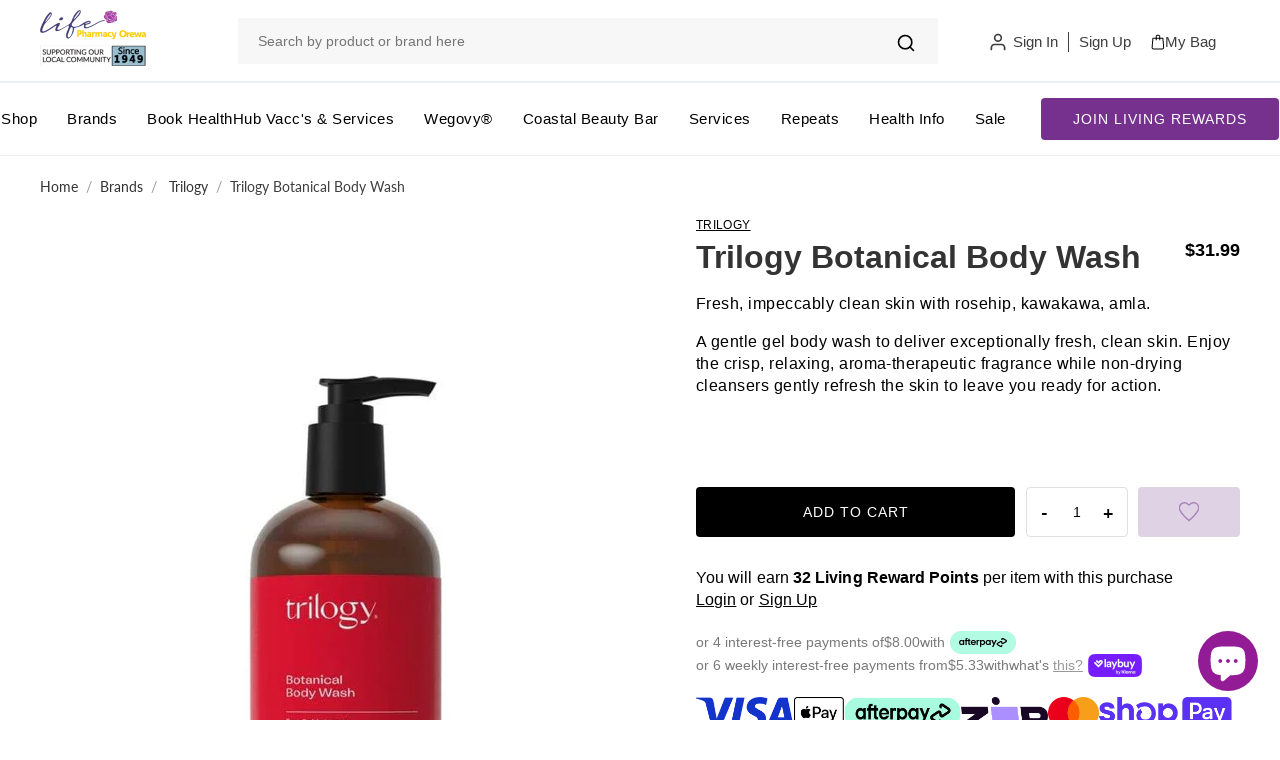

--- FILE ---
content_type: text/html; charset=utf-8
request_url: https://lifepharmacyorewa.co.nz/products/trilogy-botanical-body-wash
body_size: 57423
content:
<!DOCTYPE html>
<html lang="en" class="color_scheme" >
    
    
        







    
        
        
        
    

    
    
        
        
        
    

    
    
        
        
        
    

    
    
        
        
        
    




    

    <head>
      <link rel="icon" type="image/png" href="https://cdn.shopify.com/s/files/1/0640/9263/5354/files/Union.png?v=1754317793">
      <link rel="shortcut icon" type="image/png" href="https://cdn.shopify.com/s/files/1/0640/9263/5354/files/Union.png?v=1754317793">
      <link rel="preconnect" href="https://fonts.googleapis.com">
<link rel="preconnect" href="https://fonts.gstatic.com" crossorigin>
<link href="https://fonts.googleapis.com/css2?family=Poppins:wght@300;400;500;600;700&display=swap" rel="stylesheet">
<!-- Google Tag Manager -->
<script async>(function(w,d,s,l,i){w[l]=w[l]||[];w[l].push({'gtm.start':
new Date().getTime(),event:'gtm.js'});var f=d.getElementsByTagName(s)[0],
j=d.createElement(s),dl=l!='dataLayer'?'&l='+l:'';j.async=true;j.src=
'https://www.googletagmanager.com/gtm.js?id='+i+dl;f.parentNode.insertBefore(j,f);
})(window,document,'script','dataLayer','GTM-NM383TP');</script>
<!-- End Google Tag Manager -->
      
      <meta name="google-site-verification" content="pEG8pNiuoX6h0KehIXqvW6wulZE2tzW75DfQIX9iJxE" />
        <link href="//lifepharmacyorewa.co.nz/cdn/shop/t/22/assets/tiny.content.min.css?v=26753" rel="stylesheet" type="text/css" media="all" />
        <meta charset="utf-8">

        

        <title>
            Trilogy Botanical Body Wash

            
                &ndash; Life Pharmacy Orewa
            
        </title>
    <!-- BEGIN app block: shopify://apps/sales-discounts/blocks/sale-labels/29205fb1-2e68-4d81-a905-d828a51c8413 --><style>#Product-Slider>div+div .hc-sale-tag,.Product__Gallery--stack .Product__SlideItem+.Product__SlideItem .hc-sale-tag,.\#product-card-badge.\@type\:sale,.badge--on-sale,.badge--onsale,.badge.color-sale,.badge.onsale,.flag.sale,.grid-product__on-sale,.grid-product__tag--sale,.hc-sale-tag+.ProductItem__Wrapper .ProductItem__Label,.hc-sale-tag+.badge__container,.hc-sale-tag+.card__inner .badge,.hc-sale-tag+.card__inner+.card__content .card__badge,.hc-sale-tag+link+.card-wrapper .card__badge,.hc-sale-tag+.card__wrapper .card__badge,.hc-sale-tag+.image-wrapper .product-item__badge,.hc-sale-tag+.product--labels,.hc-sale-tag+.product-item__image-wrapper .product-item__label-list,.hc-sale-tag+a .label,.hc-sale-tag+img+.product-item__meta+.product-item__badge,.label .overlay-sale,.lbl.on-sale,.media-column+.media-column .hc-sale-tag,.price__badge-sale,.product-badge--sale,.product-badge__sale,.product-card__label--sale,.product-item__badge--sale,.product-label--on-sale,.product-label--sale,.product-label.sale,.product__badge--sale,.product__badge__item--sale,.product__media-icon,.productitem__badge--sale,.sale-badge,.sale-box,.sale-item.icn,.sale-sticker,.sale_banner,.theme-img+.theme-img .hc-sale-tag,.hc-sale-tag+a+.badge,.hc-sale-tag+div .badge{display:none!important}.facets__display{z-index:3!important}.indiv-product .hc-sale-tag,.product-item--with-hover-swatches .hc-sale-tag,.product-recommendations .hc-sale-tag{z-index:3}#Product-Slider .hc-sale-tag{z-index:6}.product-holder .hc-sale-tag{z-index:9}.apply-gallery-animation .hc-product-page{z-index:10}.product-card.relative.flex.flex-col .hc-sale-tag{z-index:21}@media only screen and (min-width:750px){.product-gallery-item+.product-gallery-item .hc-sale-tag,.product__slide+.product__slide .hc-sale-tag,.yv-product-slider-item+.yv-product-slider-item .hc-sale-tag{display:none!important}}@media (min-width:960px){.product__media-item+.product__media-item .hc-sale-tag,.splide__slide+.splide__slide .hc-sale-tag{display:none!important}}
</style>
<script>
  let hcSaleLabelSettings = {
    domain: "life-pharmacy-orewa.myshopify.com",
    variants: [{"id":42629835751642,"title":"Default Title","option1":"Default Title","option2":null,"option3":null,"sku":"2208482","requires_shipping":true,"taxable":true,"featured_image":null,"available":true,"name":"Trilogy Botanical Body Wash","public_title":null,"options":["Default Title"],"price":3199,"weight":1000,"compare_at_price":null,"inventory_management":"shopify","barcode":"9421017763954","requires_selling_plan":false,"selling_plan_allocations":[]}],
    selectedVariant: {"id":42629835751642,"title":"Default Title","option1":"Default Title","option2":null,"option3":null,"sku":"2208482","requires_shipping":true,"taxable":true,"featured_image":null,"available":true,"name":"Trilogy Botanical Body Wash","public_title":null,"options":["Default Title"],"price":3199,"weight":1000,"compare_at_price":null,"inventory_management":"shopify","barcode":"9421017763954","requires_selling_plan":false,"selling_plan_allocations":[]},
    productPageImages: ["\/\/lifepharmacyorewa.co.nz\/cdn\/shop\/products\/gxh_11250267-0-6b0e61f.jpg?v=1758092190"],
    
  }
</script>
<style>.hc-sale-tag{z-index:2;position:absolute!important;top:12px;left:12px;display:inline-block;background:#fb485e;color:#ffffff;height:42px;width:42px;text-align:center;vertical-align:middle;font-weight:700;font-size:14px;line-height:42px;-webkit-transform:rotate(-30deg);transform:rotate(-30deg)}.hc-sale-tag:after,.hc-sale-tag:before{content:"";position:absolute;background:inherit;height:inherit;width:inherit;top:0;left:0;z-index:-1;-webkit-transform:rotate(30deg);transform:rotate(30deg)}.hc-sale-tag:after{-webkit-transform:rotate(-30deg);transform:rotate(-30deg)}@media screen and (max-width: 680px){.hc-sale-tag{width:32px;height:32px;line-height:32px;font-size:11px;top:6px;left:6px;}}.hc-sale-tag{background:#cb041d!important;color:#ffffff!important;}.hc-sale-tag span{color:#ffffff!important}.hc-sale-tag span:before{content:"-"}</style><script>document.addEventListener("DOMContentLoaded",function(){"undefined"!=typeof hcVariants&&function(e){function t(e,t,a){return function(){if(a)return t.apply(this,arguments),e.apply(this,arguments);var n=e.apply(this,arguments);return t.apply(this,arguments),n}}var a=null;function n(){var t=window.location.search.replace(/.*variant=(\d+).*/,"$1");t&&t!=a&&(a=t,e(t))}window.history.pushState=t(history.pushState,n),window.history.replaceState=t(history.replaceState,n),window.addEventListener("popstate",n)}(function(e){let t=null;for(var a=0;a<hcVariants.length;a++)if(hcVariants[a].id==e){t=hcVariants[a];var n=document.querySelectorAll(".hc-product-page.hc-sale-tag");if(t.compare_at_price&&t.compare_at_price>t.price){var r=100*(t.compare_at_price-t.price)/t.compare_at_price;if(null!=r)for(a=0;a<n.length;a++)n[a].childNodes[0].textContent=r.toFixed(0)+"%",n[a].style.display="block";else for(a=0;a<n.length;a++)n[a].style.display="none"}else for(a=0;a<n.length;a++)n[a].style.display="none";break}})});</script> 


<!-- END app block --><!-- BEGIN app block: shopify://apps/rt-page-speed-booster/blocks/app-embed/4a6fa896-93b0-4e15-9d32-c2311aca53bb --><script>
  window.roarJs = window.roarJs || {};
  roarJs.QuicklinkConfig = {
    metafields: {
      shop: "life-pharmacy-orewa.myshopify.com",
      settings: {"customized":{"enabled":"0","option":"intensity","intensity":"150"},"mobile":{"enabled":"0","option":"intensity","intensity":"150"}},
      moneyFormat: "${{amount}}"
    }
  }
</script>
<script src='https://cdn.shopify.com/extensions/019b6b0f-4023-7492-aa67-5410b9565fa4/booster-2/assets/quicklink.js' defer></script>


<!-- END app block --><!-- BEGIN app block: shopify://apps/klaviyo-email-marketing-sms/blocks/klaviyo-onsite-embed/2632fe16-c075-4321-a88b-50b567f42507 -->












  <script async src="https://static.klaviyo.com/onsite/js/VRpByb/klaviyo.js?company_id=VRpByb"></script>
  <script>!function(){if(!window.klaviyo){window._klOnsite=window._klOnsite||[];try{window.klaviyo=new Proxy({},{get:function(n,i){return"push"===i?function(){var n;(n=window._klOnsite).push.apply(n,arguments)}:function(){for(var n=arguments.length,o=new Array(n),w=0;w<n;w++)o[w]=arguments[w];var t="function"==typeof o[o.length-1]?o.pop():void 0,e=new Promise((function(n){window._klOnsite.push([i].concat(o,[function(i){t&&t(i),n(i)}]))}));return e}}})}catch(n){window.klaviyo=window.klaviyo||[],window.klaviyo.push=function(){var n;(n=window._klOnsite).push.apply(n,arguments)}}}}();</script>

  
    <script id="viewed_product">
      if (item == null) {
        var _learnq = _learnq || [];

        var MetafieldReviews = null
        var MetafieldYotpoRating = null
        var MetafieldYotpoCount = null
        var MetafieldLooxRating = null
        var MetafieldLooxCount = null
        var okendoProduct = null
        var okendoProductReviewCount = null
        var okendoProductReviewAverageValue = null
        try {
          // The following fields are used for Customer Hub recently viewed in order to add reviews.
          // This information is not part of __kla_viewed. Instead, it is part of __kla_viewed_reviewed_items
          MetafieldReviews = {};
          MetafieldYotpoRating = null
          MetafieldYotpoCount = null
          MetafieldLooxRating = null
          MetafieldLooxCount = null

          okendoProduct = null
          // If the okendo metafield is not legacy, it will error, which then requires the new json formatted data
          if (okendoProduct && 'error' in okendoProduct) {
            okendoProduct = null
          }
          okendoProductReviewCount = okendoProduct ? okendoProduct.reviewCount : null
          okendoProductReviewAverageValue = okendoProduct ? okendoProduct.reviewAverageValue : null
        } catch (error) {
          console.error('Error in Klaviyo onsite reviews tracking:', error);
        }

        var item = {
          Name: "Trilogy Botanical Body Wash",
          ProductID: 7600939565274,
          Categories: ["All","All Products Excl Disc \u0026 POM","Buy 2 Get 3rd Free","Trilogy","Trilogy Buy 2 get 3rd Free"],
          ImageURL: "https://lifepharmacyorewa.co.nz/cdn/shop/products/gxh_11250267-0-6b0e61f_grande.jpg?v=1758092190",
          URL: "https://lifepharmacyorewa.co.nz/products/trilogy-botanical-body-wash",
          Brand: "Life Pharmacy Orewa",
          Price: "$31.99",
          Value: "31.99",
          CompareAtPrice: "$0.00"
        };
        _learnq.push(['track', 'Viewed Product', item]);
        _learnq.push(['trackViewedItem', {
          Title: item.Name,
          ItemId: item.ProductID,
          Categories: item.Categories,
          ImageUrl: item.ImageURL,
          Url: item.URL,
          Metadata: {
            Brand: item.Brand,
            Price: item.Price,
            Value: item.Value,
            CompareAtPrice: item.CompareAtPrice
          },
          metafields:{
            reviews: MetafieldReviews,
            yotpo:{
              rating: MetafieldYotpoRating,
              count: MetafieldYotpoCount,
            },
            loox:{
              rating: MetafieldLooxRating,
              count: MetafieldLooxCount,
            },
            okendo: {
              rating: okendoProductReviewAverageValue,
              count: okendoProductReviewCount,
            }
          }
        }]);
      }
    </script>
  




  <script>
    window.klaviyoReviewsProductDesignMode = false
  </script>



  <!-- BEGIN app snippet: customer-hub-data --><script>
  if (!window.customerHub) {
    window.customerHub = {};
  }
  window.customerHub.storefrontRoutes = {
    login: "/account/login?return_url=%2F%23k-hub",
    register: "/account/register?return_url=%2F%23k-hub",
    logout: "/account/logout",
    profile: "/account",
    addresses: "/account/addresses",
  };
  
  window.customerHub.userId = null;
  
  window.customerHub.storeDomain = "life-pharmacy-orewa.myshopify.com";

  
    window.customerHub.activeProduct = {
      name: "Trilogy Botanical Body Wash",
      category: null,
      imageUrl: "https://lifepharmacyorewa.co.nz/cdn/shop/products/gxh_11250267-0-6b0e61f_grande.jpg?v=1758092190",
      id: "7600939565274",
      link: "https://lifepharmacyorewa.co.nz/products/trilogy-botanical-body-wash",
      variants: [
        
          {
            id: "42629835751642",
            
            imageUrl: null,
            
            price: "3199",
            currency: "NZD",
            availableForSale: true,
            title: "Default Title",
          },
        
      ],
    };
    window.customerHub.activeProduct.variants.forEach((variant) => {
        
        variant.price = `${variant.price.slice(0, -2)}.${variant.price.slice(-2)}`;
    });
  

  
    window.customerHub.storeLocale = {
        currentLanguage: 'en',
        currentCountry: 'NZ',
        availableLanguages: [
          
            {
              iso_code: 'en',
              endonym_name: 'English'
            }
          
        ],
        availableCountries: [
          
            {
              iso_code: 'NZ',
              name: 'New Zealand',
              currency_code: 'NZD'
            }
          
        ]
    };
  
</script>
<!-- END app snippet -->





<!-- END app block --><script src="https://cdn.shopify.com/extensions/019bbca0-fcf5-7f6c-8590-d768dd0bcdd7/sdm-extensions-56/assets/hc-original-price.min.js" type="text/javascript" defer="defer"></script>
<script src="https://cdn.shopify.com/extensions/019bb1e5-5d44-7a74-a457-24845ada6a1d/shopify-express-boilerplate-85/assets/ws-announcement.js" type="text/javascript" defer="defer"></script>
<script src="https://cdn.shopify.com/extensions/e8878072-2f6b-4e89-8082-94b04320908d/inbox-1254/assets/inbox-chat-loader.js" type="text/javascript" defer="defer"></script>
<script src="https://cdn.shopify.com/extensions/019bbca0-fcf5-7f6c-8590-d768dd0bcdd7/sdm-extensions-56/assets/hc-sale-labels.min.js" type="text/javascript" defer="defer"></script>
<link href="https://cdn.shopify.com/extensions/019b6b0f-4023-7492-aa67-5410b9565fa4/booster-2/assets/quicklink.css" rel="stylesheet" type="text/css" media="all">
<meta property="og:image" content="https://cdn.shopify.com/s/files/1/0640/9263/5354/products/gxh_11250267-0-6b0e61f.jpg?v=1758092190" />
<meta property="og:image:secure_url" content="https://cdn.shopify.com/s/files/1/0640/9263/5354/products/gxh_11250267-0-6b0e61f.jpg?v=1758092190" />
<meta property="og:image:width" content="1000" />
<meta property="og:image:height" content="1000" />
<meta property="og:image:alt" content="Trilogy Botanical Body Wash - Life Pharmacy Orewa" />
<link href="https://monorail-edge.shopifysvc.com" rel="dns-prefetch">
<script>(function(){if ("sendBeacon" in navigator && "performance" in window) {try {var session_token_from_headers = performance.getEntriesByType('navigation')[0].serverTiming.find(x => x.name == '_s').description;} catch {var session_token_from_headers = undefined;}var session_cookie_matches = document.cookie.match(/_shopify_s=([^;]*)/);var session_token_from_cookie = session_cookie_matches && session_cookie_matches.length === 2 ? session_cookie_matches[1] : "";var session_token = session_token_from_headers || session_token_from_cookie || "";function handle_abandonment_event(e) {var entries = performance.getEntries().filter(function(entry) {return /monorail-edge.shopifysvc.com/.test(entry.name);});if (!window.abandonment_tracked && entries.length === 0) {window.abandonment_tracked = true;var currentMs = Date.now();var navigation_start = performance.timing.navigationStart;var payload = {shop_id: 64092635354,url: window.location.href,navigation_start,duration: currentMs - navigation_start,session_token,page_type: "product"};window.navigator.sendBeacon("https://monorail-edge.shopifysvc.com/v1/produce", JSON.stringify({schema_id: "online_store_buyer_site_abandonment/1.1",payload: payload,metadata: {event_created_at_ms: currentMs,event_sent_at_ms: currentMs}}));}}window.addEventListener('pagehide', handle_abandonment_event);}}());</script>
<script id="web-pixels-manager-setup">(function e(e,d,r,n,o){if(void 0===o&&(o={}),!Boolean(null===(a=null===(i=window.Shopify)||void 0===i?void 0:i.analytics)||void 0===a?void 0:a.replayQueue)){var i,a;window.Shopify=window.Shopify||{};var t=window.Shopify;t.analytics=t.analytics||{};var s=t.analytics;s.replayQueue=[],s.publish=function(e,d,r){return s.replayQueue.push([e,d,r]),!0};try{self.performance.mark("wpm:start")}catch(e){}var l=function(){var e={modern:/Edge?\/(1{2}[4-9]|1[2-9]\d|[2-9]\d{2}|\d{4,})\.\d+(\.\d+|)|Firefox\/(1{2}[4-9]|1[2-9]\d|[2-9]\d{2}|\d{4,})\.\d+(\.\d+|)|Chrom(ium|e)\/(9{2}|\d{3,})\.\d+(\.\d+|)|(Maci|X1{2}).+ Version\/(15\.\d+|(1[6-9]|[2-9]\d|\d{3,})\.\d+)([,.]\d+|)( \(\w+\)|)( Mobile\/\w+|) Safari\/|Chrome.+OPR\/(9{2}|\d{3,})\.\d+\.\d+|(CPU[ +]OS|iPhone[ +]OS|CPU[ +]iPhone|CPU IPhone OS|CPU iPad OS)[ +]+(15[._]\d+|(1[6-9]|[2-9]\d|\d{3,})[._]\d+)([._]\d+|)|Android:?[ /-](13[3-9]|1[4-9]\d|[2-9]\d{2}|\d{4,})(\.\d+|)(\.\d+|)|Android.+Firefox\/(13[5-9]|1[4-9]\d|[2-9]\d{2}|\d{4,})\.\d+(\.\d+|)|Android.+Chrom(ium|e)\/(13[3-9]|1[4-9]\d|[2-9]\d{2}|\d{4,})\.\d+(\.\d+|)|SamsungBrowser\/([2-9]\d|\d{3,})\.\d+/,legacy:/Edge?\/(1[6-9]|[2-9]\d|\d{3,})\.\d+(\.\d+|)|Firefox\/(5[4-9]|[6-9]\d|\d{3,})\.\d+(\.\d+|)|Chrom(ium|e)\/(5[1-9]|[6-9]\d|\d{3,})\.\d+(\.\d+|)([\d.]+$|.*Safari\/(?![\d.]+ Edge\/[\d.]+$))|(Maci|X1{2}).+ Version\/(10\.\d+|(1[1-9]|[2-9]\d|\d{3,})\.\d+)([,.]\d+|)( \(\w+\)|)( Mobile\/\w+|) Safari\/|Chrome.+OPR\/(3[89]|[4-9]\d|\d{3,})\.\d+\.\d+|(CPU[ +]OS|iPhone[ +]OS|CPU[ +]iPhone|CPU IPhone OS|CPU iPad OS)[ +]+(10[._]\d+|(1[1-9]|[2-9]\d|\d{3,})[._]\d+)([._]\d+|)|Android:?[ /-](13[3-9]|1[4-9]\d|[2-9]\d{2}|\d{4,})(\.\d+|)(\.\d+|)|Mobile Safari.+OPR\/([89]\d|\d{3,})\.\d+\.\d+|Android.+Firefox\/(13[5-9]|1[4-9]\d|[2-9]\d{2}|\d{4,})\.\d+(\.\d+|)|Android.+Chrom(ium|e)\/(13[3-9]|1[4-9]\d|[2-9]\d{2}|\d{4,})\.\d+(\.\d+|)|Android.+(UC? ?Browser|UCWEB|U3)[ /]?(15\.([5-9]|\d{2,})|(1[6-9]|[2-9]\d|\d{3,})\.\d+)\.\d+|SamsungBrowser\/(5\.\d+|([6-9]|\d{2,})\.\d+)|Android.+MQ{2}Browser\/(14(\.(9|\d{2,})|)|(1[5-9]|[2-9]\d|\d{3,})(\.\d+|))(\.\d+|)|K[Aa][Ii]OS\/(3\.\d+|([4-9]|\d{2,})\.\d+)(\.\d+|)/},d=e.modern,r=e.legacy,n=navigator.userAgent;return n.match(d)?"modern":n.match(r)?"legacy":"unknown"}(),u="modern"===l?"modern":"legacy",c=(null!=n?n:{modern:"",legacy:""})[u],f=function(e){return[e.baseUrl,"/wpm","/b",e.hashVersion,"modern"===e.buildTarget?"m":"l",".js"].join("")}({baseUrl:d,hashVersion:r,buildTarget:u}),m=function(e){var d=e.version,r=e.bundleTarget,n=e.surface,o=e.pageUrl,i=e.monorailEndpoint;return{emit:function(e){var a=e.status,t=e.errorMsg,s=(new Date).getTime(),l=JSON.stringify({metadata:{event_sent_at_ms:s},events:[{schema_id:"web_pixels_manager_load/3.1",payload:{version:d,bundle_target:r,page_url:o,status:a,surface:n,error_msg:t},metadata:{event_created_at_ms:s}}]});if(!i)return console&&console.warn&&console.warn("[Web Pixels Manager] No Monorail endpoint provided, skipping logging."),!1;try{return self.navigator.sendBeacon.bind(self.navigator)(i,l)}catch(e){}var u=new XMLHttpRequest;try{return u.open("POST",i,!0),u.setRequestHeader("Content-Type","text/plain"),u.send(l),!0}catch(e){return console&&console.warn&&console.warn("[Web Pixels Manager] Got an unhandled error while logging to Monorail."),!1}}}}({version:r,bundleTarget:l,surface:e.surface,pageUrl:self.location.href,monorailEndpoint:e.monorailEndpoint});try{o.browserTarget=l,function(e){var d=e.src,r=e.async,n=void 0===r||r,o=e.onload,i=e.onerror,a=e.sri,t=e.scriptDataAttributes,s=void 0===t?{}:t,l=document.createElement("script"),u=document.querySelector("head"),c=document.querySelector("body");if(l.async=n,l.src=d,a&&(l.integrity=a,l.crossOrigin="anonymous"),s)for(var f in s)if(Object.prototype.hasOwnProperty.call(s,f))try{l.dataset[f]=s[f]}catch(e){}if(o&&l.addEventListener("load",o),i&&l.addEventListener("error",i),u)u.appendChild(l);else{if(!c)throw new Error("Did not find a head or body element to append the script");c.appendChild(l)}}({src:f,async:!0,onload:function(){if(!function(){var e,d;return Boolean(null===(d=null===(e=window.Shopify)||void 0===e?void 0:e.analytics)||void 0===d?void 0:d.initialized)}()){var d=window.webPixelsManager.init(e)||void 0;if(d){var r=window.Shopify.analytics;r.replayQueue.forEach((function(e){var r=e[0],n=e[1],o=e[2];d.publishCustomEvent(r,n,o)})),r.replayQueue=[],r.publish=d.publishCustomEvent,r.visitor=d.visitor,r.initialized=!0}}},onerror:function(){return m.emit({status:"failed",errorMsg:"".concat(f," has failed to load")})},sri:function(e){var d=/^sha384-[A-Za-z0-9+/=]+$/;return"string"==typeof e&&d.test(e)}(c)?c:"",scriptDataAttributes:o}),m.emit({status:"loading"})}catch(e){m.emit({status:"failed",errorMsg:(null==e?void 0:e.message)||"Unknown error"})}}})({shopId: 64092635354,storefrontBaseUrl: "https://lifepharmacyorewa.co.nz",extensionsBaseUrl: "https://extensions.shopifycdn.com/cdn/shopifycloud/web-pixels-manager",monorailEndpoint: "https://monorail-edge.shopifysvc.com/unstable/produce_batch",surface: "storefront-renderer",enabledBetaFlags: ["2dca8a86"],webPixelsConfigList: [{"id":"1460240602","configuration":"{\"accountID\":\"VRpByb\",\"webPixelConfig\":\"eyJlbmFibGVBZGRlZFRvQ2FydEV2ZW50cyI6IHRydWV9\"}","eventPayloadVersion":"v1","runtimeContext":"STRICT","scriptVersion":"524f6c1ee37bacdca7657a665bdca589","type":"APP","apiClientId":123074,"privacyPurposes":["ANALYTICS","MARKETING"],"dataSharingAdjustments":{"protectedCustomerApprovalScopes":["read_customer_address","read_customer_email","read_customer_name","read_customer_personal_data","read_customer_phone"]}},{"id":"509444314","configuration":"{\"config\":\"{\\\"google_tag_ids\\\":[\\\"G-1E865RKHC0\\\",\\\"AW-957283407\\\",\\\"GT-5TGJG8R\\\"],\\\"target_country\\\":\\\"NZ\\\",\\\"gtag_events\\\":[{\\\"type\\\":\\\"begin_checkout\\\",\\\"action_label\\\":[\\\"G-1E865RKHC0\\\",\\\"AW-957283407\\\/qXGGCLTXjZUbEM_4u8gD\\\"]},{\\\"type\\\":\\\"search\\\",\\\"action_label\\\":[\\\"G-1E865RKHC0\\\",\\\"AW-957283407\\\/muupCN7XjZUbEM_4u8gD\\\"]},{\\\"type\\\":\\\"view_item\\\",\\\"action_label\\\":[\\\"G-1E865RKHC0\\\",\\\"AW-957283407\\\/soSeCNvXjZUbEM_4u8gD\\\",\\\"MC-B2NGT46ZFM\\\"]},{\\\"type\\\":\\\"purchase\\\",\\\"action_label\\\":[\\\"G-1E865RKHC0\\\",\\\"AW-957283407\\\/Wd6eCLHXjZUbEM_4u8gD\\\",\\\"MC-B2NGT46ZFM\\\"]},{\\\"type\\\":\\\"page_view\\\",\\\"action_label\\\":[\\\"G-1E865RKHC0\\\",\\\"AW-957283407\\\/Ekj2CLrXjZUbEM_4u8gD\\\",\\\"MC-B2NGT46ZFM\\\"]},{\\\"type\\\":\\\"add_payment_info\\\",\\\"action_label\\\":[\\\"G-1E865RKHC0\\\",\\\"AW-957283407\\\/rUCsCOHXjZUbEM_4u8gD\\\"]},{\\\"type\\\":\\\"add_to_cart\\\",\\\"action_label\\\":[\\\"G-1E865RKHC0\\\",\\\"AW-957283407\\\/5FWBCLfXjZUbEM_4u8gD\\\"]}],\\\"enable_monitoring_mode\\\":false}\"}","eventPayloadVersion":"v1","runtimeContext":"OPEN","scriptVersion":"b2a88bafab3e21179ed38636efcd8a93","type":"APP","apiClientId":1780363,"privacyPurposes":[],"dataSharingAdjustments":{"protectedCustomerApprovalScopes":["read_customer_address","read_customer_email","read_customer_name","read_customer_personal_data","read_customer_phone"]}},{"id":"213319898","configuration":"{\"pixel_id\":\"2499864270190895\",\"pixel_type\":\"facebook_pixel\",\"metaapp_system_user_token\":\"-\"}","eventPayloadVersion":"v1","runtimeContext":"OPEN","scriptVersion":"ca16bc87fe92b6042fbaa3acc2fbdaa6","type":"APP","apiClientId":2329312,"privacyPurposes":["ANALYTICS","MARKETING","SALE_OF_DATA"],"dataSharingAdjustments":{"protectedCustomerApprovalScopes":["read_customer_address","read_customer_email","read_customer_name","read_customer_personal_data","read_customer_phone"]}},{"id":"shopify-app-pixel","configuration":"{}","eventPayloadVersion":"v1","runtimeContext":"STRICT","scriptVersion":"0450","apiClientId":"shopify-pixel","type":"APP","privacyPurposes":["ANALYTICS","MARKETING"]},{"id":"shopify-custom-pixel","eventPayloadVersion":"v1","runtimeContext":"LAX","scriptVersion":"0450","apiClientId":"shopify-pixel","type":"CUSTOM","privacyPurposes":["ANALYTICS","MARKETING"]}],isMerchantRequest: false,initData: {"shop":{"name":"Life Pharmacy Orewa","paymentSettings":{"currencyCode":"NZD"},"myshopifyDomain":"life-pharmacy-orewa.myshopify.com","countryCode":"NZ","storefrontUrl":"https:\/\/lifepharmacyorewa.co.nz"},"customer":null,"cart":null,"checkout":null,"productVariants":[{"price":{"amount":31.99,"currencyCode":"NZD"},"product":{"title":"Trilogy Botanical Body Wash","vendor":"Life Pharmacy Orewa","id":"7600939565274","untranslatedTitle":"Trilogy Botanical Body Wash","url":"\/products\/trilogy-botanical-body-wash","type":"Body Wash \u0026 Body Cleansers"},"id":"42629835751642","image":{"src":"\/\/lifepharmacyorewa.co.nz\/cdn\/shop\/products\/gxh_11250267-0-6b0e61f.jpg?v=1758092190"},"sku":"2208482","title":"Default Title","untranslatedTitle":"Default Title"}],"purchasingCompany":null},},"https://lifepharmacyorewa.co.nz/cdn","fcfee988w5aeb613cpc8e4bc33m6693e112",{"modern":"","legacy":""},{"shopId":"64092635354","storefrontBaseUrl":"https:\/\/lifepharmacyorewa.co.nz","extensionBaseUrl":"https:\/\/extensions.shopifycdn.com\/cdn\/shopifycloud\/web-pixels-manager","surface":"storefront-renderer","enabledBetaFlags":"[\"2dca8a86\"]","isMerchantRequest":"false","hashVersion":"fcfee988w5aeb613cpc8e4bc33m6693e112","publish":"custom","events":"[[\"page_viewed\",{}],[\"product_viewed\",{\"productVariant\":{\"price\":{\"amount\":31.99,\"currencyCode\":\"NZD\"},\"product\":{\"title\":\"Trilogy Botanical Body Wash\",\"vendor\":\"Life Pharmacy Orewa\",\"id\":\"7600939565274\",\"untranslatedTitle\":\"Trilogy Botanical Body Wash\",\"url\":\"\/products\/trilogy-botanical-body-wash\",\"type\":\"Body Wash \u0026 Body Cleansers\"},\"id\":\"42629835751642\",\"image\":{\"src\":\"\/\/lifepharmacyorewa.co.nz\/cdn\/shop\/products\/gxh_11250267-0-6b0e61f.jpg?v=1758092190\"},\"sku\":\"2208482\",\"title\":\"Default Title\",\"untranslatedTitle\":\"Default Title\"}}]]"});</script><script>
  window.ShopifyAnalytics = window.ShopifyAnalytics || {};
  window.ShopifyAnalytics.meta = window.ShopifyAnalytics.meta || {};
  window.ShopifyAnalytics.meta.currency = 'NZD';
  var meta = {"product":{"id":7600939565274,"gid":"gid:\/\/shopify\/Product\/7600939565274","vendor":"Life Pharmacy Orewa","type":"Body Wash \u0026 Body Cleansers","handle":"trilogy-botanical-body-wash","variants":[{"id":42629835751642,"price":3199,"name":"Trilogy Botanical Body Wash","public_title":null,"sku":"2208482"}],"remote":false},"page":{"pageType":"product","resourceType":"product","resourceId":7600939565274,"requestId":"c199eb6e-5811-444a-a8dd-010a5f4a5c3e-1769295968"}};
  for (var attr in meta) {
    window.ShopifyAnalytics.meta[attr] = meta[attr];
  }
</script>
<script class="analytics">
  (function () {
    var customDocumentWrite = function(content) {
      var jquery = null;

      if (window.jQuery) {
        jquery = window.jQuery;
      } else if (window.Checkout && window.Checkout.$) {
        jquery = window.Checkout.$;
      }

      if (jquery) {
        jquery('body').append(content);
      }
    };

    var hasLoggedConversion = function(token) {
      if (token) {
        return document.cookie.indexOf('loggedConversion=' + token) !== -1;
      }
      return false;
    }

    var setCookieIfConversion = function(token) {
      if (token) {
        var twoMonthsFromNow = new Date(Date.now());
        twoMonthsFromNow.setMonth(twoMonthsFromNow.getMonth() + 2);

        document.cookie = 'loggedConversion=' + token + '; expires=' + twoMonthsFromNow;
      }
    }

    var trekkie = window.ShopifyAnalytics.lib = window.trekkie = window.trekkie || [];
    if (trekkie.integrations) {
      return;
    }
    trekkie.methods = [
      'identify',
      'page',
      'ready',
      'track',
      'trackForm',
      'trackLink'
    ];
    trekkie.factory = function(method) {
      return function() {
        var args = Array.prototype.slice.call(arguments);
        args.unshift(method);
        trekkie.push(args);
        return trekkie;
      };
    };
    for (var i = 0; i < trekkie.methods.length; i++) {
      var key = trekkie.methods[i];
      trekkie[key] = trekkie.factory(key);
    }
    trekkie.load = function(config) {
      trekkie.config = config || {};
      trekkie.config.initialDocumentCookie = document.cookie;
      var first = document.getElementsByTagName('script')[0];
      var script = document.createElement('script');
      script.type = 'text/javascript';
      script.onerror = function(e) {
        var scriptFallback = document.createElement('script');
        scriptFallback.type = 'text/javascript';
        scriptFallback.onerror = function(error) {
                var Monorail = {
      produce: function produce(monorailDomain, schemaId, payload) {
        var currentMs = new Date().getTime();
        var event = {
          schema_id: schemaId,
          payload: payload,
          metadata: {
            event_created_at_ms: currentMs,
            event_sent_at_ms: currentMs
          }
        };
        return Monorail.sendRequest("https://" + monorailDomain + "/v1/produce", JSON.stringify(event));
      },
      sendRequest: function sendRequest(endpointUrl, payload) {
        // Try the sendBeacon API
        if (window && window.navigator && typeof window.navigator.sendBeacon === 'function' && typeof window.Blob === 'function' && !Monorail.isIos12()) {
          var blobData = new window.Blob([payload], {
            type: 'text/plain'
          });

          if (window.navigator.sendBeacon(endpointUrl, blobData)) {
            return true;
          } // sendBeacon was not successful

        } // XHR beacon

        var xhr = new XMLHttpRequest();

        try {
          xhr.open('POST', endpointUrl);
          xhr.setRequestHeader('Content-Type', 'text/plain');
          xhr.send(payload);
        } catch (e) {
          console.log(e);
        }

        return false;
      },
      isIos12: function isIos12() {
        return window.navigator.userAgent.lastIndexOf('iPhone; CPU iPhone OS 12_') !== -1 || window.navigator.userAgent.lastIndexOf('iPad; CPU OS 12_') !== -1;
      }
    };
    Monorail.produce('monorail-edge.shopifysvc.com',
      'trekkie_storefront_load_errors/1.1',
      {shop_id: 64092635354,
      theme_id: 155538161882,
      app_name: "storefront",
      context_url: window.location.href,
      source_url: "//lifepharmacyorewa.co.nz/cdn/s/trekkie.storefront.8d95595f799fbf7e1d32231b9a28fd43b70c67d3.min.js"});

        };
        scriptFallback.async = true;
        scriptFallback.src = '//lifepharmacyorewa.co.nz/cdn/s/trekkie.storefront.8d95595f799fbf7e1d32231b9a28fd43b70c67d3.min.js';
        first.parentNode.insertBefore(scriptFallback, first);
      };
      script.async = true;
      script.src = '//lifepharmacyorewa.co.nz/cdn/s/trekkie.storefront.8d95595f799fbf7e1d32231b9a28fd43b70c67d3.min.js';
      first.parentNode.insertBefore(script, first);
    };
    trekkie.load(
      {"Trekkie":{"appName":"storefront","development":false,"defaultAttributes":{"shopId":64092635354,"isMerchantRequest":null,"themeId":155538161882,"themeCityHash":"10969675544063505781","contentLanguage":"en","currency":"NZD","eventMetadataId":"7cd88d44-7337-4d25-a619-3a11ab2a59e0"},"isServerSideCookieWritingEnabled":true,"monorailRegion":"shop_domain","enabledBetaFlags":["65f19447"]},"Session Attribution":{},"S2S":{"facebookCapiEnabled":true,"source":"trekkie-storefront-renderer","apiClientId":580111}}
    );

    var loaded = false;
    trekkie.ready(function() {
      if (loaded) return;
      loaded = true;

      window.ShopifyAnalytics.lib = window.trekkie;

      var originalDocumentWrite = document.write;
      document.write = customDocumentWrite;
      try { window.ShopifyAnalytics.merchantGoogleAnalytics.call(this); } catch(error) {};
      document.write = originalDocumentWrite;

      window.ShopifyAnalytics.lib.page(null,{"pageType":"product","resourceType":"product","resourceId":7600939565274,"requestId":"c199eb6e-5811-444a-a8dd-010a5f4a5c3e-1769295968","shopifyEmitted":true});

      var match = window.location.pathname.match(/checkouts\/(.+)\/(thank_you|post_purchase)/)
      var token = match? match[1]: undefined;
      if (!hasLoggedConversion(token)) {
        setCookieIfConversion(token);
        window.ShopifyAnalytics.lib.track("Viewed Product",{"currency":"NZD","variantId":42629835751642,"productId":7600939565274,"productGid":"gid:\/\/shopify\/Product\/7600939565274","name":"Trilogy Botanical Body Wash","price":"31.99","sku":"2208482","brand":"Life Pharmacy Orewa","variant":null,"category":"Body Wash \u0026 Body Cleansers","nonInteraction":true,"remote":false},undefined,undefined,{"shopifyEmitted":true});
      window.ShopifyAnalytics.lib.track("monorail:\/\/trekkie_storefront_viewed_product\/1.1",{"currency":"NZD","variantId":42629835751642,"productId":7600939565274,"productGid":"gid:\/\/shopify\/Product\/7600939565274","name":"Trilogy Botanical Body Wash","price":"31.99","sku":"2208482","brand":"Life Pharmacy Orewa","variant":null,"category":"Body Wash \u0026 Body Cleansers","nonInteraction":true,"remote":false,"referer":"https:\/\/lifepharmacyorewa.co.nz\/products\/trilogy-botanical-body-wash"});
      }
    });


        var eventsListenerScript = document.createElement('script');
        eventsListenerScript.async = true;
        eventsListenerScript.src = "//lifepharmacyorewa.co.nz/cdn/shopifycloud/storefront/assets/shop_events_listener-3da45d37.js";
        document.getElementsByTagName('head')[0].appendChild(eventsListenerScript);

})();</script>
  <script>
  if (!window.ga || (window.ga && typeof window.ga !== 'function')) {
    window.ga = function ga() {
      (window.ga.q = window.ga.q || []).push(arguments);
      if (window.Shopify && window.Shopify.analytics && typeof window.Shopify.analytics.publish === 'function') {
        window.Shopify.analytics.publish("ga_stub_called", {}, {sendTo: "google_osp_migration"});
      }
      console.error("Shopify's Google Analytics stub called with:", Array.from(arguments), "\nSee https://help.shopify.com/manual/promoting-marketing/pixels/pixel-migration#google for more information.");
    };
    if (window.Shopify && window.Shopify.analytics && typeof window.Shopify.analytics.publish === 'function') {
      window.Shopify.analytics.publish("ga_stub_initialized", {}, {sendTo: "google_osp_migration"});
    }
  }
</script>
<script
  defer
  src="https://lifepharmacyorewa.co.nz/cdn/shopifycloud/perf-kit/shopify-perf-kit-3.0.4.min.js"
  data-application="storefront-renderer"
  data-shop-id="64092635354"
  data-render-region="gcp-us-central1"
  data-page-type="product"
  data-theme-instance-id="155538161882"
  data-theme-name="Apparelix"
  data-theme-version="1.0.0"
  data-monorail-region="shop_domain"
  data-resource-timing-sampling-rate="10"
  data-shs="true"
  data-shs-beacon="true"
  data-shs-export-with-fetch="true"
  data-shs-logs-sample-rate="1"
  data-shs-beacon-endpoint="https://lifepharmacyorewa.co.nz/api/collect"
></script>
</head>

    <!-- Other head content continues here -->
</html>



      
    <script>
  function loadScript(src) {
    const script = document.createElement('script');
    script.type = 'text/javascript';
    script.src = src;
    script.defer = true;
    document.body.appendChild(script);
  }

  function loadSlideCart() {
    // Set a timeout to delay the loading of the script
    setTimeout(() => {
      loadScript('https://cdn.jsdelivr.net/gh/apphq/slidecart-dist@latest/slidecarthq.js');
    }, 10000); // 10000 milliseconds = 10 seconds
    
    // Remove event listeners once the script is set to be loaded to prevent it from being loaded multiple times
    document.removeEventListener('scroll', loadSlideCart);
    document.removeEventListener('touchstart', loadSlideCart);
  }

  // Add event listeners for scroll and touch events
  document.addEventListener('scroll', loadSlideCart, { passive: true });
  document.addEventListener('touchstart', loadSlideCart, { passive: true });
</script>

		<link rel="canonical" href="https://lifepharmacyorewa.co.nz/products/trilogy-botanical-body-wash">

      <link rel="prefetch" href="//cdn.jsdelivr.net/npm/slick-carousel@1.8.1/slick/slick.css">
	

  		<script>
  // Find all CSS links on the page
  var cssLinks = document.querySelectorAll('link[rel="stylesheet"]');

  // Add "rel=preload" to each CSS link
  cssLinks.forEach(function(link) {
    link.rel = 'preload';
    link.as = 'style';
    link.addEventListener('load', function() {
      // Once the CSS file is loaded, change the rel attribute to "stylesheet"
      this.rel = 'stylesheet';
      this.removeAttribute('as');
    });
  });
</script><link rel="shortcut icon" href="//lifepharmacyorewa.co.nz/cdn/shop/files/Union_32x32.png?v=1754317793" type="image/png"><meta name="description" content="Fresh, impeccably clean skin with rosehip, kawakawa, amla.A gentle gel body wash to deliver exceptionally fresh, clean skin. Enjoy the crisp, relaxing, aroma-therapeutic fragrance while non-drying cleansers gently refresh the skin to leave you ready for action."><meta name="viewport" content="width=device-width, initial-scale=1, maximum-scale=1" />

		<!--[if IE]>
			<meta http-equiv="X-UA-Compatible" content="IE=edge,chrome=1">
		<![endif]-->
		
		<!-- CSS -->
		








<style type="text/css">
	@font-face {
  font-family: Lato;
  font-weight: 400;
  font-style: normal;
  src: url("//lifepharmacyorewa.co.nz/cdn/fonts/lato/lato_n4.c3b93d431f0091c8be23185e15c9d1fee1e971c5.woff2") format("woff2"),
       url("//lifepharmacyorewa.co.nz/cdn/fonts/lato/lato_n4.d5c00c781efb195594fd2fd4ad04f7882949e327.woff") format("woff");
}

	@font-face {
  font-family: Lato;
  font-weight: 400;
  font-style: normal;
  src: url("//lifepharmacyorewa.co.nz/cdn/fonts/lato/lato_n4.c3b93d431f0091c8be23185e15c9d1fee1e971c5.woff2") format("woff2"),
       url("//lifepharmacyorewa.co.nz/cdn/fonts/lato/lato_n4.d5c00c781efb195594fd2fd4ad04f7882949e327.woff") format("woff");
}

	@font-face {
  font-family: Lato;
  font-weight: 300;
  font-style: normal;
  src: url("//lifepharmacyorewa.co.nz/cdn/fonts/lato/lato_n3.a7080ececf6191f1dd5b0cb021691ca9b855c876.woff2") format("woff2"),
       url("//lifepharmacyorewa.co.nz/cdn/fonts/lato/lato_n3.61e34b2ff7341f66543eb08e8c47eef9e1cde558.woff") format("woff");
}

	@font-face {
  font-family: Lato;
  font-weight: 400;
  font-style: normal;
  src: url("//lifepharmacyorewa.co.nz/cdn/fonts/lato/lato_n4.c3b93d431f0091c8be23185e15c9d1fee1e971c5.woff2") format("woff2"),
       url("//lifepharmacyorewa.co.nz/cdn/fonts/lato/lato_n4.d5c00c781efb195594fd2fd4ad04f7882949e327.woff") format("woff");
}

	@font-face {
  font-family: Lato;
  font-weight: 500;
  font-style: normal;
  src: url("//lifepharmacyorewa.co.nz/cdn/fonts/lato/lato_n5.b2fec044fbe05725e71d90882e5f3b21dae2efbd.woff2") format("woff2"),
       url("//lifepharmacyorewa.co.nz/cdn/fonts/lato/lato_n5.f25a9a5c73ff9372e69074488f99e8ac702b5447.woff") format("woff");
}

	@font-face {
  font-family: Lato;
  font-weight: 700;
  font-style: normal;
  src: url("//lifepharmacyorewa.co.nz/cdn/fonts/lato/lato_n7.900f219bc7337bc57a7a2151983f0a4a4d9d5dcf.woff2") format("woff2"),
       url("//lifepharmacyorewa.co.nz/cdn/fonts/lato/lato_n7.a55c60751adcc35be7c4f8a0313f9698598612ee.woff") format("woff");
}

	@font-face {
  font-family: Lato;
  font-weight: 600;
  font-style: normal;
  src: url("//lifepharmacyorewa.co.nz/cdn/fonts/lato/lato_n6.38d0e3b23b74a60f769c51d1df73fac96c580d59.woff2") format("woff2"),
       url("//lifepharmacyorewa.co.nz/cdn/fonts/lato/lato_n6.3365366161bdcc36a3f97cfbb23954d8c4bf4079.woff") format("woff");
}

	@font-face {
  font-family: Lato;
  font-weight: 800;
  font-style: normal;
  src: url("//lifepharmacyorewa.co.nz/cdn/fonts/lato/lato_n8.1117b90add05215dbc8fbc91c5f9d67872eb3fb3.woff2") format("woff2"),
       url("//lifepharmacyorewa.co.nz/cdn/fonts/lato/lato_n8.6bcabf8485cf657fec14e0a6e1af25cf01733df7.woff") format("woff");
}

	
	:root {
		/*  TYPOGRAPHY  */
		--base-font: Lato, sans-serif;
		--base-font-size: 14px;
		--heading-font: Lato, sans-serif;
		--heading-font-size: 30px;
		--heading-light-font-weight: 300;
		--heading-regular-font-weight: 400;
		--heading-medium-font-weight: 500;
		--heading-bold-font-weight: 700;
		--heading-semi-bold-font-weight: 600;
		--heading-extra-bold-font-weight: 800;
		/*  COLORS  */
		--color-1: #999999;
		--color-2: #931c96;
		--color-3: #ffffff;
		--color-4: #3E3E3F;
		--bg-color: #ffffff;
		--base-font-color: #3E3E3F;
		--heading-font-color: #ffffff;
		--border-color: #f5f5f7;
		--links-color: #3E3E3F;
		--links-color-hover: #19b3bd;
		--button-color: #931c96;
		--button-text-color: #ffffff;
		--button-border-color: #931c96;
		--button-hover-color: #ffffff;
		--button-hover-text-color: #3E3E3F;
		--button-hover-border-color: #3E3E3F;
		--alt-button-color: rgba(0,0,0,0);
		--alt-button-text-color: #3E3E3F;
		--alt-button-border-color: #3E3E3F;
		--alt-button-hover-color: #541056;
		--alt-button-hover-text-color: #ffffff;
		--alt-button-hover-border-color: #541056;
		--product-name-color: #3E3E3F;
		--product-name-color-hover: #19b3bd;
		--product-price-color: #19b3bd;
		--product-price-sale-color: #999999;
	}
</style>
		
		<link href="//lifepharmacyorewa.co.nz/cdn/shop/t/22/assets/style.scss.css?v=123408646858309197721765322383" rel="stylesheet" type="text/css" media="all" />
		<link href="//lifepharmacyorewa.co.nz/cdn/shop/t/22/assets/services.css?v=151490563502096179971768489698" rel="stylesheet" type="text/css" media="all" />
		<link href="//lifepharmacyorewa.co.nz/cdn/shop/t/22/assets/responsive.scss.css?v=15758417382978214841763952862" rel="stylesheet" type="text/css" media="all" />
		
		
		
		<!-- JS -->
		<script>
			var theme = {
				moneyFormat: "${{amount}}",
			};
		</script>

     <script src="https://cdnjs.cloudflare.com/ajax/libs/jquery/3.5.0/jquery.min.js" integrity="sha512-k2WPPrSgRFI6cTaHHhJdc8kAXaRM4JBFEDo1pPGGlYiOyv4vnA0Pp0G5XMYYxgAPmtmv/IIaQA6n5fLAyJaFMA==" crossorigin="anonymous" referrerpolicy="no-referrer"></script>
      <script src="https://cdnjs.cloudflare.com/ajax/libs/jquery-migrate/3.4.1/jquery-migrate.min.js" integrity="sha512-KgffulL3mxrOsDicgQWA11O6q6oKeWcV00VxgfJw4TcM8XRQT8Df9EsrYxDf7tpVpfl3qcYD96BpyPvA4d1FDQ==" crossorigin="anonymous" referrerpolicy="no-referrer"></script>
		<script src="//lifepharmacyorewa.co.nz/cdn/shop/t/22/assets/lazysizes.min.js?v=35890577942795198701761835166"></script>
   
		<script src="//lifepharmacyorewa.co.nz/cdn/shop/t/22/assets/shop.js?v=69542839503418269301763857567" defer></script><!-- SHOPIFY SERVICE SCRIPTS -->
		<script>window.performance && window.performance.mark && window.performance.mark('shopify.content_for_header.start');</script><meta name="facebook-domain-verification" content="jpesd70s7nf06eivjhk8y50mems8dq">
<meta name="google-site-verification" content="S2J-JJyawtHFdkFaRgyf0niXm7h6kAkST6ZRaVZZqFg">
<meta id="shopify-digital-wallet" name="shopify-digital-wallet" content="/64092635354/digital_wallets/dialog">
<meta name="shopify-checkout-api-token" content="6d5741af89176a8a223a76102c8902f1">
<meta id="in-context-paypal-metadata" data-shop-id="64092635354" data-venmo-supported="false" data-environment="production" data-locale="en_US" data-paypal-v4="true" data-currency="NZD">
<link rel="alternate" type="application/json+oembed" href="https://lifepharmacyorewa.co.nz/products/trilogy-botanical-body-wash.oembed">
<script async="async" src="/checkouts/internal/preloads.js?locale=en-NZ"></script>
<script id="shopify-features" type="application/json">{"accessToken":"6d5741af89176a8a223a76102c8902f1","betas":["rich-media-storefront-analytics"],"domain":"lifepharmacyorewa.co.nz","predictiveSearch":true,"shopId":64092635354,"locale":"en"}</script>
<script>var Shopify = Shopify || {};
Shopify.shop = "life-pharmacy-orewa.myshopify.com";
Shopify.locale = "en";
Shopify.currency = {"active":"NZD","rate":"1.0"};
Shopify.country = "NZ";
Shopify.theme = {"name":"Madenice Development","id":155538161882,"schema_name":"Apparelix","schema_version":"1.0.0","theme_store_id":null,"role":"main"};
Shopify.theme.handle = "null";
Shopify.theme.style = {"id":null,"handle":null};
Shopify.cdnHost = "lifepharmacyorewa.co.nz/cdn";
Shopify.routes = Shopify.routes || {};
Shopify.routes.root = "/";</script>
<script type="module">!function(o){(o.Shopify=o.Shopify||{}).modules=!0}(window);</script>
<script>!function(o){function n(){var o=[];function n(){o.push(Array.prototype.slice.apply(arguments))}return n.q=o,n}var t=o.Shopify=o.Shopify||{};t.loadFeatures=n(),t.autoloadFeatures=n()}(window);</script>
<script id="shop-js-analytics" type="application/json">{"pageType":"product"}</script>
<script defer="defer" async type="module" src="//lifepharmacyorewa.co.nz/cdn/shopifycloud/shop-js/modules/v2/client.init-shop-cart-sync_BT-GjEfc.en.esm.js"></script>
<script defer="defer" async type="module" src="//lifepharmacyorewa.co.nz/cdn/shopifycloud/shop-js/modules/v2/chunk.common_D58fp_Oc.esm.js"></script>
<script defer="defer" async type="module" src="//lifepharmacyorewa.co.nz/cdn/shopifycloud/shop-js/modules/v2/chunk.modal_xMitdFEc.esm.js"></script>
<script type="module">
  await import("//lifepharmacyorewa.co.nz/cdn/shopifycloud/shop-js/modules/v2/client.init-shop-cart-sync_BT-GjEfc.en.esm.js");
await import("//lifepharmacyorewa.co.nz/cdn/shopifycloud/shop-js/modules/v2/chunk.common_D58fp_Oc.esm.js");
await import("//lifepharmacyorewa.co.nz/cdn/shopifycloud/shop-js/modules/v2/chunk.modal_xMitdFEc.esm.js");

  window.Shopify.SignInWithShop?.initShopCartSync?.({"fedCMEnabled":true,"windoidEnabled":true});

</script>
<script>(function() {
  var isLoaded = false;
  function asyncLoad() {
    if (isLoaded) return;
    isLoaded = true;
    var urls = ["https:\/\/cdn1.stamped.io\/files\/widget.min.js?shop=life-pharmacy-orewa.myshopify.com","https:\/\/cdn.jsdelivr.net\/gh\/apphq\/slidecart-dist@master\/slidecarthq-forward.js?4\u0026shop=life-pharmacy-orewa.myshopify.com","https:\/\/static-us.afterpay.com\/shopify\/afterpay-attract\/afterpay-attract-widget.js?shop=life-pharmacy-orewa.myshopify.com","https:\/\/d23dclunsivw3h.cloudfront.net\/redirect-app.js?shop=life-pharmacy-orewa.myshopify.com"];
    for (var i = 0; i < urls.length; i++) {
      var s = document.createElement('script');
      s.type = 'text/javascript';
      s.async = true;
      s.src = urls[i];
      var x = document.getElementsByTagName('script')[0];
      x.parentNode.insertBefore(s, x);
    }
  };
  if(window.attachEvent) {
    window.attachEvent('onload', asyncLoad);
  } else {
    window.addEventListener('load', asyncLoad, false);
  }
})();</script>
<script id="__st">var __st={"a":64092635354,"offset":46800,"reqid":"c199eb6e-5811-444a-a8dd-010a5f4a5c3e-1769295968","pageurl":"lifepharmacyorewa.co.nz\/products\/trilogy-botanical-body-wash","u":"375558641199","p":"product","rtyp":"product","rid":7600939565274};</script>
<script>window.ShopifyPaypalV4VisibilityTracking = true;</script>
<script id="captcha-bootstrap">!function(){'use strict';const t='contact',e='account',n='new_comment',o=[[t,t],['blogs',n],['comments',n],[t,'customer']],c=[[e,'customer_login'],[e,'guest_login'],[e,'recover_customer_password'],[e,'create_customer']],r=t=>t.map((([t,e])=>`form[action*='/${t}']:not([data-nocaptcha='true']) input[name='form_type'][value='${e}']`)).join(','),a=t=>()=>t?[...document.querySelectorAll(t)].map((t=>t.form)):[];function s(){const t=[...o],e=r(t);return a(e)}const i='password',u='form_key',d=['recaptcha-v3-token','g-recaptcha-response','h-captcha-response',i],f=()=>{try{return window.sessionStorage}catch{return}},m='__shopify_v',_=t=>t.elements[u];function p(t,e,n=!1){try{const o=window.sessionStorage,c=JSON.parse(o.getItem(e)),{data:r}=function(t){const{data:e,action:n}=t;return t[m]||n?{data:e,action:n}:{data:t,action:n}}(c);for(const[e,n]of Object.entries(r))t.elements[e]&&(t.elements[e].value=n);n&&o.removeItem(e)}catch(o){console.error('form repopulation failed',{error:o})}}const l='form_type',E='cptcha';function T(t){t.dataset[E]=!0}const w=window,h=w.document,L='Shopify',v='ce_forms',y='captcha';let A=!1;((t,e)=>{const n=(g='f06e6c50-85a8-45c8-87d0-21a2b65856fe',I='https://cdn.shopify.com/shopifycloud/storefront-forms-hcaptcha/ce_storefront_forms_captcha_hcaptcha.v1.5.2.iife.js',D={infoText:'Protected by hCaptcha',privacyText:'Privacy',termsText:'Terms'},(t,e,n)=>{const o=w[L][v],c=o.bindForm;if(c)return c(t,g,e,D).then(n);var r;o.q.push([[t,g,e,D],n]),r=I,A||(h.body.append(Object.assign(h.createElement('script'),{id:'captcha-provider',async:!0,src:r})),A=!0)});var g,I,D;w[L]=w[L]||{},w[L][v]=w[L][v]||{},w[L][v].q=[],w[L][y]=w[L][y]||{},w[L][y].protect=function(t,e){n(t,void 0,e),T(t)},Object.freeze(w[L][y]),function(t,e,n,w,h,L){const[v,y,A,g]=function(t,e,n){const i=e?o:[],u=t?c:[],d=[...i,...u],f=r(d),m=r(i),_=r(d.filter((([t,e])=>n.includes(e))));return[a(f),a(m),a(_),s()]}(w,h,L),I=t=>{const e=t.target;return e instanceof HTMLFormElement?e:e&&e.form},D=t=>v().includes(t);t.addEventListener('submit',(t=>{const e=I(t);if(!e)return;const n=D(e)&&!e.dataset.hcaptchaBound&&!e.dataset.recaptchaBound,o=_(e),c=g().includes(e)&&(!o||!o.value);(n||c)&&t.preventDefault(),c&&!n&&(function(t){try{if(!f())return;!function(t){const e=f();if(!e)return;const n=_(t);if(!n)return;const o=n.value;o&&e.removeItem(o)}(t);const e=Array.from(Array(32),(()=>Math.random().toString(36)[2])).join('');!function(t,e){_(t)||t.append(Object.assign(document.createElement('input'),{type:'hidden',name:u})),t.elements[u].value=e}(t,e),function(t,e){const n=f();if(!n)return;const o=[...t.querySelectorAll(`input[type='${i}']`)].map((({name:t})=>t)),c=[...d,...o],r={};for(const[a,s]of new FormData(t).entries())c.includes(a)||(r[a]=s);n.setItem(e,JSON.stringify({[m]:1,action:t.action,data:r}))}(t,e)}catch(e){console.error('failed to persist form',e)}}(e),e.submit())}));const S=(t,e)=>{t&&!t.dataset[E]&&(n(t,e.some((e=>e===t))),T(t))};for(const o of['focusin','change'])t.addEventListener(o,(t=>{const e=I(t);D(e)&&S(e,y())}));const B=e.get('form_key'),M=e.get(l),P=B&&M;t.addEventListener('DOMContentLoaded',(()=>{const t=y();if(P)for(const e of t)e.elements[l].value===M&&p(e,B);[...new Set([...A(),...v().filter((t=>'true'===t.dataset.shopifyCaptcha))])].forEach((e=>S(e,t)))}))}(h,new URLSearchParams(w.location.search),n,t,e,['guest_login'])})(!0,!0)}();</script>
<script integrity="sha256-4kQ18oKyAcykRKYeNunJcIwy7WH5gtpwJnB7kiuLZ1E=" data-source-attribution="shopify.loadfeatures" defer="defer" src="//lifepharmacyorewa.co.nz/cdn/shopifycloud/storefront/assets/storefront/load_feature-a0a9edcb.js" crossorigin="anonymous"></script>
<script data-source-attribution="shopify.dynamic_checkout.dynamic.init">var Shopify=Shopify||{};Shopify.PaymentButton=Shopify.PaymentButton||{isStorefrontPortableWallets:!0,init:function(){window.Shopify.PaymentButton.init=function(){};var t=document.createElement("script");t.src="https://lifepharmacyorewa.co.nz/cdn/shopifycloud/portable-wallets/latest/portable-wallets.en.js",t.type="module",document.head.appendChild(t)}};
</script>
<script data-source-attribution="shopify.dynamic_checkout.buyer_consent">
  function portableWalletsHideBuyerConsent(e){var t=document.getElementById("shopify-buyer-consent"),n=document.getElementById("shopify-subscription-policy-button");t&&n&&(t.classList.add("hidden"),t.setAttribute("aria-hidden","true"),n.removeEventListener("click",e))}function portableWalletsShowBuyerConsent(e){var t=document.getElementById("shopify-buyer-consent"),n=document.getElementById("shopify-subscription-policy-button");t&&n&&(t.classList.remove("hidden"),t.removeAttribute("aria-hidden"),n.addEventListener("click",e))}window.Shopify?.PaymentButton&&(window.Shopify.PaymentButton.hideBuyerConsent=portableWalletsHideBuyerConsent,window.Shopify.PaymentButton.showBuyerConsent=portableWalletsShowBuyerConsent);
</script>
<script data-source-attribution="shopify.dynamic_checkout.cart.bootstrap">document.addEventListener("DOMContentLoaded",(function(){function t(){return document.querySelector("shopify-accelerated-checkout-cart, shopify-accelerated-checkout")}if(t())Shopify.PaymentButton.init();else{new MutationObserver((function(e,n){t()&&(Shopify.PaymentButton.init(),n.disconnect())})).observe(document.body,{childList:!0,subtree:!0})}}));
</script>
<link id="shopify-accelerated-checkout-styles" rel="stylesheet" media="screen" href="https://lifepharmacyorewa.co.nz/cdn/shopifycloud/portable-wallets/latest/accelerated-checkout-backwards-compat.css" crossorigin="anonymous">
<style id="shopify-accelerated-checkout-cart">
        #shopify-buyer-consent {
  margin-top: 1em;
  display: inline-block;
  width: 100%;
}

#shopify-buyer-consent.hidden {
  display: none;
}

#shopify-subscription-policy-button {
  background: none;
  border: none;
  padding: 0;
  text-decoration: underline;
  font-size: inherit;
  cursor: pointer;
}

#shopify-subscription-policy-button::before {
  box-shadow: none;
}

      </style>
<script id="sections-script" data-sections="index-newsletter,header-5" defer="defer" src="//lifepharmacyorewa.co.nz/cdn/shop/t/22/compiled_assets/scripts.js?v=26753"></script>
<script>window.performance && window.performance.mark && window.performance.mark('shopify.content_for_header.end');</script>
  <meta name="google-site-verification" content="pEG8pNiuoX6h0KehIXqvW6wulZE2tzW75DfQIX9iJxE" />

     
  
  

      
	
  










  
  <style>
.laybuy-paragraph {
  margin-top    : 2em;
  display       : -webkit-flex;
  display       : -ms-flexbox;
  display       : flex;
  flex-wrap     : wrap;
  align-items   : center;
  font-size     : 1rem;
  letter-spacing: .05rem;
  line-height   : 2em;
  color         : #000;
  text-transform: none;
}
.laybuy-paragraph .laybuy-logo-and-text {
  display: flex;
  align-items: center;
}
.laybuy-paragraph .laybuy-link-inner {
  text-decoration: unset;
  white-space: nowrap;
  padding-left: 5px;
}
@media (max-width: 450px) {
  .laybuy-paragraph {
    justify-content: center;
  }
}
.laybuy-paragraph > * {
  margin-right: 0.25em;
}
.laybuy-paragraph span.laybuy-money {
  font-weight: 600 !important;
}
.laybuy-paragraph img#laybuy-logo,
.laybuy-paragraph img#laybuy-logo.small,
.laybuy-paragraph img#laybuy-logo.medium {
  height: 21px;
}
.laybuy-paragraph img#laybuy-logo.large {
  height: 24px;
}
.laybuy-paragraph.hide {
  display: none;
}
.laybuy-paragraph .laybuy-text2,
.laybuy-paragraph .max-instalment-price {
    display: none;
}
.laybuy-paragraph.over .laybuy-text2,
.laybuy-paragraph.over .max-instalment-price {
    display: inline-block;
}
#laybuy-popup-wrapper {
  position: fixed;
  display : none;
  z-index : 999999999;
  left    : 0;
  top     : 0;
  right   : 0;
  bottom  : 0;
  overflow: auto;
}
#laybuy-popup-outer {
  display                : -webkit-flex;
  display                : -ms-flexbox;
  display                : flex;
  -webkit-justify-content: center;
  -ms-flex-pack          : center;
  justify-content        : center;
  -webkit-align-content  : center;
  -ms-flex-line-pack     : center;
  align-content          : center;
  -webkit-align-items    : center;
  -ms-flex-align         : center;
  align-items            : center;
  width                  : 100%;
  min-height             : 100%;
  background-color       : rgba(0, 0, 0, 0.3);
}
#laybuy-popup-inner {
  width        : 90vw;
  max-width    : 620px;
  height       : 482px;
  position     : relative;
  border-radius: 0.65em;
}
#laybuy-popup-inner > iframe {
  width     : 100%;
  height    : calc(100% + 3.2em);
  background: transparent;
  border    : 0;
}
@media screen and (max-width: 545px) {
  #laybuy-popup-inner {
    height: 800px;
    margin: 2em 0 0;
  }
}
</style><script type="text/javascript">
var LBConfigs = window.LBConfigs || {};
LBConfigs.product = {
    enable: 1,
    selector: '.single_product__price',
    inject: 2,
    inject_pos: 0,
    with_cent: 1,
    
    productData: {"id":7600939565274,"title":"Trilogy Botanical Body Wash","handle":"trilogy-botanical-body-wash","description":"\u003cp\u003eFresh, impeccably clean skin with rosehip, kawakawa, amla.\u003c\/p\u003e\u003cp\u003eA gentle gel body wash to deliver exceptionally fresh, clean skin. Enjoy the crisp, relaxing, aroma-therapeutic fragrance while non-drying cleansers gently refresh the skin to leave you ready for action.\u003c\/p\u003e","published_at":"2022-04-14T12:04:45+12:00","created_at":"2022-04-14T12:04:45+12:00","vendor":"Life Pharmacy Orewa","type":"Body Wash \u0026 Body Cleansers","tags":["cosmetics","GXH 15 OFF","Tb2g3","Trilogy"],"price":3199,"price_min":3199,"price_max":3199,"available":true,"price_varies":false,"compare_at_price":null,"compare_at_price_min":0,"compare_at_price_max":0,"compare_at_price_varies":false,"variants":[{"id":42629835751642,"title":"Default Title","option1":"Default Title","option2":null,"option3":null,"sku":"2208482","requires_shipping":true,"taxable":true,"featured_image":null,"available":true,"name":"Trilogy Botanical Body Wash","public_title":null,"options":["Default Title"],"price":3199,"weight":1000,"compare_at_price":null,"inventory_management":"shopify","barcode":"9421017763954","requires_selling_plan":false,"selling_plan_allocations":[]}],"images":["\/\/lifepharmacyorewa.co.nz\/cdn\/shop\/products\/gxh_11250267-0-6b0e61f.jpg?v=1758092190"],"featured_image":"\/\/lifepharmacyorewa.co.nz\/cdn\/shop\/products\/gxh_11250267-0-6b0e61f.jpg?v=1758092190","options":["Title"],"media":[{"alt":"Trilogy Botanical Body Wash - Life Pharmacy Orewa","id":31951507718362,"position":1,"preview_image":{"aspect_ratio":1.0,"height":1000,"width":1000,"src":"\/\/lifepharmacyorewa.co.nz\/cdn\/shop\/products\/gxh_11250267-0-6b0e61f.jpg?v=1758092190"},"aspect_ratio":1.0,"height":1000,"media_type":"image","src":"\/\/lifepharmacyorewa.co.nz\/cdn\/shop\/products\/gxh_11250267-0-6b0e61f.jpg?v=1758092190","width":1000}],"requires_selling_plan":false,"selling_plan_groups":[],"content":"\u003cp\u003eFresh, impeccably clean skin with rosehip, kawakawa, amla.\u003c\/p\u003e\u003cp\u003eA gentle gel body wash to deliver exceptionally fresh, clean skin. Enjoy the crisp, relaxing, aroma-therapeutic fragrance while non-drying cleansers gently refresh the skin to leave you ready for action.\u003c\/p\u003e"},
    variantID: 42629835751642
};
LBConfigs.cart = {
    enable: 1,
    selector: '.laybuy-cart-container',
    inject: 0,
    inject_pos: 0,
    
};
LBConfigs.collection = {
    enable: 1,
    selector: '',
    inject: 0,
    inject_pos: 0,
    with_cent: 1,
    
    
};
LBConfigs.logo_class = {"cart": "small", "collection": "small", "product": "small"};
LBConfigs.onlinePopup = 0;
LBConfigs.style = {"color": "#000000", "font-size": "14px", "justify-content": "flex-start", "letter-spacing": "0rem", "line-height": "1.5em", "margin-top": "1em"};
LBConfigs.icons = {
    showAll: 0,
    selector: '.site-footer .payment-icons',
    inject: 0,
    class: '',
};
LBConfigs.popup = {
    enable: 0,
    delay: 5000,
    position: 'side left'
};
LBConfigs.shop = {
    logo_html: '<img src="https://braze-images.com/appboy/communication/assets/svg_assets/files/6492bc25ae3c93004de9b547/original.svg?1687338021" id="laybuy-logo" alt="Laybuy" class="large">',
    currency: "NZD",
    texts: {
        "global": {
            "product_line_2": " with ",
            "product_line_3": " today & 5 weekly interest-free payments of ",
            "collection_line_2": " with ",
            "collection_line_3": " today & 5 weekly interest-free payments of ",
            "cart_line_2": " with ",
            "cart_line_3": " today & 5 weekly interest-free payments of ",
        },
        "standard": {
            "product_line_1": "or 6 weekly interest-free payments from ",
            "collection_line_1": "or 6 weekly interest-free payments from ",
            "cart_line_1": "or 6 weekly interest-free payments from ",
        },
        "over": {
            "product_line_1": "or from ",
            "collection_line_1": "or from ",
            "cart_line_1": "or from ",
        }
    }
};
LBConfigs.currencies = [
  {iso_code: 'AUD', symbol: '$', max: 120000 },
  {iso_code: 'NZD', symbol: '$', max: 150000 },
  {iso_code: 'GBP', symbol: '£', max: 72000 },
  {iso_code: 'USD', symbol: '$', max: 24000 }
];
(LBConfigs.init || function() {
    document.addEventListener('DOMContentLoaded', function() {
        let script = document.createElement('script');
        script.onload = function () {
            LaybuyHelper.run(window.LBConfigs)
        };
        script.src = '//lifepharmacyorewa.co.nz/cdn/shop/t/22/assets/laybuy-helper.js?v=26445335811068900361761835166';
        document.head.appendChild(script);
    })
})();
</script>

<style>
  /* Initial state of main content - hidden */
.index-section-slideshow {
    opacity: 0;
    transition: opacity 0.5s ease; 
}

@keyframes greyscalePulse {
    0% { filter: grayscale(100%); }
    50% { filter: grayscale(50%); }
    100% { filter: grayscale(100%); }
}

.greyscale-loader {
    animation: greyscalePulse 2s infinite; 
}
button.needsclick {
    right: auto !important;
}
  #back_top {
    right: 28px !important;
    bottom: 89px !important;
    }
</style>

     
<script>
    document.addEventListener('DOMContentLoaded', function() {
        // Select the element with the class 'main_content'
        var content = document.querySelector('.index-section-slideshow');

        // Immediately add the greyscale-loader class for the animation
        content.classList.add('greyscale-loader');

        // Set a timeout to remove the class and reveal content after 4 seconds
        setTimeout(function() {
            content.classList.remove('greyscale-loader');
            content.style.opacity = 1; // Change opacity to 1 to show content
        }, 3000);
    });
</script>
<!-- Sauvage & Dior Redirect -->
<script>
document.addEventListener("DOMContentLoaded", function() {
    // Check if the current page is the search results page
    if (window.location.pathname.includes("/search")) {
        // Get the search query from the URL
        const urlParams = new URLSearchParams(window.location.search);
        const searchTerm = urlParams.get("q");

        if (searchTerm) {
            // Convert to lowercase for case-insensitive matching
            const lowerSearchTerm = searchTerm.toLowerCase();

            // Define the keywords that should trigger the redirect
            const redirectKeywords = ["dior", "sauvage"];

            // Redirect if the search term matches
            if (redirectKeywords.includes(lowerSearchTerm)) {
                window.location.href = "https://lifepharmacyorewa.co.nz/pages/why-dior-sauvage-is-the-perfect-scent-for-the-modern-man";
            }
        }
    }
});
</script>
<!-- End Sauvage & Dior Redirect -->

</head>

	<body class="template-product scheme_1 ">   
<!-- Google Tag Manager (noscript) -->
<noscript><iframe src="https://www.googletagmanager.com/ns.html?id=GTM-NM383TP"
height="0" width="0" style="display:none;visibility:hidden"></iframe></noscript>
<!-- End Google Tag Manager (noscript) -->	
      
      <div class="page_wrapper">

          
            
			

			
				<div id="shopify-section-helper" class="shopify-section"></div>
				
				
						<div id="shopify-section-header-5" class="shopify-section"><div id="pseudo_sticky_block"></div>




<header id="page_header" class="site-header header_layout_4 style-5">
	<div class="page_container">
      
     

		<div class="header_row_1"> 
			<h2 id="megamenu_mobile_toggle" class="device-only megamenu_mobile_toggle" title="Menu">
				<svg width="24" height="24" viewBox="0 0 24 24" fill="none" stroke="currentColor" stroke-width="2" stroke-linecap="round" stroke-linejoin="round">
					<line x1="3" y1="12" x2="21" y2="12"></line>
                    <line x1="3" y1="6" x2="21" y2="6"></line>
                    <line x1="3" y1="18" x2="21" y2="18"></line>
				</svg>
			</h2>
            
			<div class="header_item_left">
                
				
				
				
				

				
		
			<a class="header_logo desktop-only" href="https://lifepharmacyorewa.co.nz">
				<img src="//lifepharmacyorewa.co.nz/cdn/shop/files/Group_28_150x50_crop_center@2x.png?v=1733291646" alt="Life Pharmacy Orewa" style="max-width: 150px">
				
			</a>
		


				
                
			</div>

			<div class="header_item_center">
                
		
			<a class="header_logo device-only" href="https://lifepharmacyorewa.co.nz">
				<img src="//lifepharmacyorewa.co.nz/cdn/shop/files/Group_28_150x50_crop_center@2x.png?v=1733291646" alt="Life Pharmacy Orewa" style="max-width: 150px">
				
			</a>
		


				
                <form action="/search" method="get" role="search" class="header-search-form search_form desktop-only">
                    <input type="search" name="q" placeholder="Search by product or brand here" aria-label="Search by product or brand here">
                    <button type="submit">
                        <svg width="20" height="20" viewBox="0 0 24 24" fill="none" stroke="currentColor" stroke-width="2" stroke-linecap="round" stroke-linejoin="round">
                            <circle cx="11" cy="11" r="8"></circle>
                            <line x1="21" y1="21" x2="16.65" y2="16.65"></line>
                        </svg>
                    </button>
                </form>
			</div>
			
			<div class="header_item_right">
                <div class="account-top-menu">
                    <ul>
                        
                            
                                <li>
                                    <a href="/account">
                                      <svg width="20" height="20" viewBox="0 0 24 24" fill="none" stroke="currentColor" stroke-width="2" stroke-linecap="round" stroke-linejoin="round" style="margin-right:5px;">
                                        <path d="M20 21v-2a4 4 0 0 0-4-4H8a4 4 0 0 0-4 4v2"></path>
                                        <circle cx="12" cy="7" r="4"></circle>
                                      </svg>
                                      <span class="link_text">Sign In</span>
                                    </a>
                                </li>
                                <li>
                                    <a href="/account/register">
                                      <span class="link_text">Sign Up</span>
                                    </a>
                                </li>
                            
                        
                        <li>
                            
                                <div class="header_cart" id="main__cart_item">
	<a class="cart_link" href="/cart">
	
	<span id="cart_items" class="header_cart_items hidden"> 0 </span>
	
    <!-- <svg width="15px" viewBox="0 0 32 32" xmlns="http://www.w3.org/2000/svg"><defs><style>.cls-1{fill:#3e3e3f;}</style></defs><title/><g data-name="Layer 61" id="Layer_61"><path class="cls-1" d="M10,20a1,1,0,0,1-1-.8L6.66,7.41A3,3,0,0,0,3.72,5H2A1,1,0,0,1,2,3H3.72a5,5,0,0,1,4.9,4L11,18.8A1,1,0,0,1,10.2,20Z"/><path class="cls-1" d="M11,27H9.14a4.14,4.14,0,0,1-.38-8.26l18.41-1.67L28.78,9H8A1,1,0,0,1,8,7H30a1,1,0,0,1,.77.37A1,1,0,0,1,31,8.2l-2,10a1,1,0,0,1-.89.8L8.94,20.74A2.13,2.13,0,0,0,9.14,25H11a1,1,0,0,1,0,2Z"/><path class="cls-1" d="M26,30a4,4,0,1,1,4-4A4,4,0,0,1,26,30Zm0-6a2,2,0,1,0,2,2A2,2,0,0,0,26,24Z"/><path class="cls-1" d="M14,30a4,4,0,1,1,4-4A4,4,0,0,1,14,30Zm0-6a2,2,0,1,0,2,2A2,2,0,0,0,14,24Z"/><path class="cls-1" d="M23,27H17a1,1,0,0,1,0-2h6a1,1,0,0,1,0,2Z"/></g></svg> -->
      <img src="https://cdn.shopify.com/s/files/1/0640/9263/5354/files/Vector_14.svg" alt="cart" />
      <span class="link_text">My Bag</span>
    
	</a>

	
		<script>
			theme.cartAjaxOn = false;
		</script>
	
</div>
                            
                        </li>
                    </ul>
                </div>
				
                <div class="header-info desktop-only">
                    
                </div>
			</div>
			<div class="mobile-search-wrapper device-only">
				<form action="/search" method="get" role="search" class="header-search-form mobile-search-form">
					<input type="search" name="q" placeholder="Search by product or brand here" aria-label="Search by product or brand here">
					<button type="submit">
						<svg width="20" height="20" viewBox="0 0 24 24" fill="none" stroke="currentColor" stroke-width="2" stroke-linecap="round" stroke-linejoin="round">
							<circle cx="11" cy="11" r="8"></circle>
							<line x1="21" y1="21" x2="16.65" y2="16.65"></line>
						</svg>
					</button>
				</form>
			</div>
		</div>
			
		<div class="header_row_2">   
			<div class="mobile-search-container device-only">
				<form action="/search" method="get" role="search" class="header-search-form search_form device-only">
					<input type="search" name="q" placeholder="Search by product or brand here" aria-label="Search by product or brand here">
					<button type="submit">
						<svg width="20" height="20" viewBox="0 0 24 24" fill="none" stroke="currentColor" stroke-width="2" stroke-linecap="round" stroke-linejoin="round">
							<circle cx="11" cy="11" r="8"></circle>
							<line x1="21" y1="21" x2="16.65" y2="16.65"></line>
						</svg>
					</button>
				</form>
			</div>

			<div class="container header_main_wrap">				
				<div class="header_wrap2 header_center">
					
					
						<nav id="megamenu" class="megamenu megamenu_desktop">
							<div id="navigation-mobile-overlay" style="display: none;"></div>
							<ul id="megamenu_desktop_ul" class="level_1">
								
									
									
									
									
                                    
                                    
                                        <li class="level_1__item" style="display: inline-block;">
                                            
                                                <span class="level_1__link no-redirect ">
                                                    Shop
                                                    <i class="level_1__trigger megamenu_trigger" data-submenu="menu_cb645e35-9015-4c65-98db-15cc4d66bddd" data-menu-handle="shop-menu"></i>
                                                    
                                                </span>
                                                <div class="mega-menu-container" id="menu_cb645e35-9015-4c65-98db-15cc4d66bddd" >
                                                    
                                                    <div class="mega-menu">
  <div class="left-panel">
    <ul class="level_2">
        
            <li class="level_2__item">
                <a class="level_2__link" href="/collections/all?filter.p.m.custom.category=Health+%26+Pharmacy" data-submenu="submenu_health-medicine">
                    Health & Medicine
                </a>
            </li>
        
            <li class="level_2__item">
                <a class="level_2__link" href="/collections/all?filter.p.m.custom.category=Skincare+%26+Body+Care" data-submenu="submenu_skincare-body-care">
                    Skincare & Body Care
                </a>
            </li>
        
            <li class="level_2__item">
                <a class="level_2__link" href="/collections/all?filter.p.m.custom.category=Fragrance" data-submenu="submenu_fragrance">
                    Fragrance
                </a>
            </li>
        
            <li class="level_2__item">
                <a class="level_2__link" href="/collections/all?filter.p.m.custom.category=Make+Up" data-submenu="submenu_cosmetic-make-up">
                    Cosmetic & Make Up
                </a>
            </li>
        
            <li class="level_2__item">
                <a class="level_2__link" href="/collections/all?filter.p.m.custom.category=Hair" data-submenu="submenu_hair">
                    Hair
                </a>
            </li>
        
            <li class="level_2__item">
                <a class="level_2__link" href="/collections/weight-loss" data-submenu="submenu_weight-management">
                    Weight Management
                </a>
            </li>
        
            <li class="level_2__item">
                <a class="level_2__link" href="/collections/all?filter.p.m.custom.category=Natural+Health" data-submenu="submenu_natural-health">
                    Natural Health
                </a>
            </li>
        
            <li class="level_2__item">
                <a class="level_2__link" href="/collections/pharmacist-only-medicines" >
                    Pharmacist Only Medicine
                </a>
            </li>
        
            <li class="level_2__item">
                <a class="level_2__link" href="/collections/all?filter.p.m.custom.category=Personal+Care" data-submenu="submenu_personal-care">
                    Personal Care
                </a>
            </li>
        
            <li class="level_2__item">
                <a class="level_2__link" href="/collections/all?filter.p.m.custom.category=Mother+%26+Baby" data-submenu="submenu_mother-baby">
                    Mother & Baby
                </a>
            </li>
        
            <li class="level_2__item">
                <a class="level_2__link" href="/collections/all?filter.p.m.custom.category=Gift+Guide" data-submenu="submenu_gift-guide">
                    Gift Guide
                </a>
            </li>
        
    </ul>
  </div>
  <div class="right-panel">
    
      
        <div class="subcategory-group" id="submenu_health-medicine">
          
            <div class="subcategory">
              <h3 class="subcategory-title">Family Planning</h3>
              <ul class="filters">
                
                  <li class="filter-item">
                    <a href="/collections/pregnancy-tests">Pregnancy Tests</a>
                  </li>
                
                  <li class="filter-item">
                    <a href="/collections/sexual-health-family-planning">Contraception</a>
                  </li>
                
                  <li class="filter-item">
                    <a href="/collections/pregnancy-and-eating-right">Pre-Pregnancy Nutrition</a>
                  </li>
                
              </ul>
              <a href="/collections/all?filter.p.m.custom.category=Health+%26+Pharmacy&filter.p.m.custom.subcategory=Family+Planning" class="shop-all-subcategory">Shop All</a>
            </div>
          
            <div class="subcategory">
              <h3 class="subcategory-title">First Aid</h3>
              <ul class="filters">
                
                  <li class="filter-item">
                    <a href="/collections/all?filter.p.m.custom.category=Health+%26+Pharmacy&filter.p.product_type=Antiseptic+%26+Topical+Treatments">Antiseptic & Topical Treatments</a>
                  </li>
                
                  <li class="filter-item">
                    <a href="/collections/all?filter.p.m.custom.category=Health+%26+Pharmacy&filter.p.product_type=First+Aid+Devices+%26+Kits">First Aid Kits</a>
                  </li>
                
                  <li class="filter-item">
                    <a href="/collections/first-aid">Bandages, Plasters & Supports</a>
                  </li>
                
                  <li class="filter-item">
                    <a href="/collections/surgi-pack">Surgi Pack</a>
                  </li>
                
                  <li class="filter-item">
                    <a href="/collections/nexcare-1">Nexcare</a>
                  </li>
                
              </ul>
              <a href="/collections/all?filter.p.m.custom.category=Health+%26+Pharmacy&filter.p.m.custom.subcategory=First+Aid" class="shop-all-subcategory">Shop All</a>
            </div>
          
            <div class="subcategory">
              <h3 class="subcategory-title">Hair</h3>
              <ul class="filters">
                
                  <li class="filter-item">
                    <a href="/collections/dandruff">Scalp Treatments</a>
                  </li>
                
                  <li class="filter-item">
                    <a href="/collections/head-lice">Lice Treatments</a>
                  </li>
                
                  <li class="filter-item">
                    <a href="/collections/shampoo-conditioner">Shampoo & Condition</a>
                  </li>
                
              </ul>
              <a href="/collections/all?filter.p.m.custom.category=Health+%26+Pharmacy&filter.p.m.custom.subcategory=Hair" class="shop-all-subcategory">Shop All</a>
            </div>
          
            <div class="subcategory">
              <h3 class="subcategory-title">Home Health Devices</h3>
              <ul class="filters">
                
                  <li class="filter-item">
                    <a href="/collections/medical-devices">Test Kits</a>
                  </li>
                
                  <li class="filter-item">
                    <a href="/collections/all?filter.p.m.custom.category=Health+%26+Pharmacy&filter.p.product_type=Thermometers">Thermometers</a>
                  </li>
                
                  <li class="filter-item">
                    <a href="/collections/blood-pressure-machines">Blood Pressure Kits</a>
                  </li>
                
                  <li class="filter-item">
                    <a href="/collections/caresens-diabetes-kits">Diabetes Kits</a>
                  </li>
                
              </ul>
              <a href="/collections/all?filter.p.m.custom.category=Health+%26+Pharmacy&filter.p.m.custom.subcategory=Home+Health+Devices" class="shop-all-subcategory">Shop All</a>
            </div>
          
            <div class="subcategory">
              <h3 class="subcategory-title">Medicines</h3>
              <ul class="filters">
                
                  <li class="filter-item">
                    <a href="/collections/allergy-hayfever">Allergy & Hayfever</a>
                  </li>
                
                  <li class="filter-item">
                    <a href="/collections/cold-sores">Cold Sores & Mouth Treatments</a>
                  </li>
                
                  <li class="filter-item">
                    <a href="/collections/respiratory-allergies">Cough, Flu & Cold Medicine</a>
                  </li>
                
                  <li class="filter-item">
                    <a href="/collections/digestion-tummy">Digestive Health</a>
                  </li>
                
                  <li class="filter-item">
                    <a href="/collections/ear-care">Ear Medicines</a>
                  </li>
                
                  <li class="filter-item">
                    <a href="/collections/eye-ear-care">Eye Drops & Eye Medicine</a>
                  </li>
                
                  <li class="filter-item">
                    <a href="/collections/nose-sinus">Nose & Sinus</a>
                  </li>
                
                  <li class="filter-item">
                    <a href="/collections/pain-relief">Pain Killers & Pain Relief</a>
                  </li>
                
                  <li class="filter-item">
                    <a href="/collections/smoking-cessation">Quit Smoking</a>
                  </li>
                
                  <li class="filter-item">
                    <a href="/collections/contact-lens">Contact Lens</a>
                  </li>
                
              </ul>
              <a href="/collections/all?filter.p.m.custom.category=Health+%26+Pharmacy&filter.p.m.custom.subcategory=Medicines" class="shop-all-subcategory">Shop All</a>
            </div>
          
            <div class="subcategory">
              <h3 class="subcategory-title">Skincare Treatments</h3>
              <ul class="filters">
                
                  <li class="filter-item">
                    <a href="/collections/acne">Acne Treatments</a>
                  </li>
                
                  <li class="filter-item">
                    <a href="/collections/itchy-skin-treatments">Itchy Skin Treatment</a>
                  </li>
                
                  <li class="filter-item">
                    <a href="/collections/anti-fungals">Antifungal Medication</a>
                  </li>
                
                  <li class="filter-item">
                    <a href="/collections/dry-skin">Dry Skin Treatments</a>
                  </li>
                
              </ul>
              <a href="/collections/all?filter.p.m.custom.category=Health+%26+Pharmacy&filter.p.m.custom.subcategory=Skincare+Treatments" class="shop-all-subcategory">Shop All</a>
            </div>
          
          <a href="/collections/all?filter.p.m.custom.category=Health+%26+Pharmacy" class="shop-all-category">Shop All Health & Medicine</a>
        </div>
      
    
      
        <div class="subcategory-group" id="submenu_skincare-body-care">
          
            <div class="subcategory">
              <h3 class="subcategory-title">Facial Skincare</h3>
              <ul class="filters">
                
                  <li class="filter-item">
                    <a href="/collections/facial-wipes">Facial & Body Wipes</a>
                  </li>
                
                  <li class="filter-item">
                    <a href="/collections/masks-peels-copy">Eye Creams and Treatments</a>
                  </li>
                
                  <li class="filter-item">
                    <a href="/collections/facial-cleansers-scrubs">Facial Cleansers and Scrubs</a>
                  </li>
                
                  <li class="filter-item">
                    <a href="/collections/facial-serums">Facial Serums</a>
                  </li>
                
                  <li class="filter-item">
                    <a href="/collections/scar-removal-copy">Lip Balm and Lip Care</a>
                  </li>
                
                  <li class="filter-item">
                    <a href="/collections/masks-peels">Masks & Peels</a>
                  </li>
                
                  <li class="filter-item">
                    <a href="/collections/dry-skin-copy">Moisturisers for the Face</a>
                  </li>
                
                  <li class="filter-item">
                    <a href="/collections/eye-creams-products-copy">Scar Removal Medicine</a>
                  </li>
                
                  <li class="filter-item">
                    <a href="/collections/all?filter.p.m.custom.category=Skincare+%26+Body+Care&filter.p.product_type=Toners">Toners</a>
                  </li>
                
              </ul>
              <a href="/collections/all?filter.p.m.custom.category=Skincare+%26+Body+Care&filter.p.m.custom.subcategory=Facial+Skincare" class="shop-all-subcategory">Shop All</a>
            </div>
          
            <div class="subcategory">
              <h3 class="subcategory-title">Body Care</h3>
              <ul class="filters">
                
                  <li class="filter-item">
                    <a href="/collections/dry-skin">Body Moisturisers</a>
                  </li>
                
                  <li class="filter-item">
                    <a href="/collections/body-washes-body-cleansers">Body Wash & Body Products</a>
                  </li>
                
              </ul>
              <a href="/collections/all?filter.p.m.custom.category=Skincare+%26+Body+Care&filter.p.m.custom.subcategory=Body+Care" class="shop-all-subcategory">Shop All</a>
            </div>
          
            <div class="subcategory">
              <h3 class="subcategory-title">Sun Protection & Tanning</h3>
              <ul class="filters">
                
                  <li class="filter-item">
                    <a href="/collections/sunburn">After Sun Care</a>
                  </li>
                
                  <li class="filter-item">
                    <a href="/collections/self-tan">Fake & Spray Tan</a>
                  </li>
                
                  <li class="filter-item">
                    <a href="/collections/insect-bites">Insect Repellents</a>
                  </li>
                
                  <li class="filter-item">
                    <a href="/collections/sunscreen">Sunscreen & Skin Protection</a>
                  </li>
                
              </ul>
              <a href="#" class="shop-all-subcategory">Shop All</a>
            </div>
          
            <div class="subcategory">
              <h3 class="subcategory-title">Men's Skin, Body & Wellness</h3>
              <ul class="filters">
                
                  <li class="filter-item">
                    <a href="/collections/mens-facial-skincare">Men's Facial Skincare</a>
                  </li>
                
                  <li class="filter-item">
                    <a href="/collections/mens-body-wellness">Men's Body & Wellness</a>
                  </li>
                
              </ul>
              <a href="/collections/all?filter.p.m.custom.category=Skincare+%26+Body+Care&filter.p.m.custom.subcategory=Men%27s+Skin+%26+Body+Care" class="shop-all-subcategory">Shop All</a>
            </div>
          
          <a href="/collections/all?filter.p.m.custom.category=Skincare+%26+Body+Care" class="shop-all-category">Shop All Skincare & Body Care</a>
        </div>
      
    
      
        <div class="subcategory-group" id="submenu_fragrance">
          
            <div class="subcategory">
              <h3 class="subcategory-title">Women's Fragrance</h3>
              <ul class="filters">
                
              </ul>
              <a href="/collections/all?filter.p.m.custom.category=Fragrance&filter.p.m.custom.subcategory=Women%27s+Fragrance" class="shop-all-subcategory">Shop All</a>
            </div>
          
            <div class="subcategory">
              <h3 class="subcategory-title">Men's Fragrance</h3>
              <ul class="filters">
                
              </ul>
              <a href="/collections/men" class="shop-all-subcategory">Shop All</a>
            </div>
          
            <div class="subcategory">
              <h3 class="subcategory-title">Home Fragrance</h3>
              <ul class="filters">
                
              </ul>
              <a href="/collections/home-fragrance" class="shop-all-subcategory">Shop All</a>
            </div>
          
          <a href="/collections/all?filter.p.m.custom.category=Fragrance" class="shop-all-category">Shop All Fragrance</a>
        </div>
      
    
      
        <div class="subcategory-group" id="submenu_cosmetic-make-up">
          
            <div class="subcategory">
              <h3 class="subcategory-title">Eyes</h3>
              <ul class="filters">
                
              </ul>
              <a href="/collections/all?filter.p.m.custom.category=Make+Up&filter.p.m.custom.subcategory=Eyes" class="shop-all-subcategory">Shop All</a>
            </div>
          
            <div class="subcategory">
              <h3 class="subcategory-title">Face</h3>
              <ul class="filters">
                
              </ul>
              <a href="/collections/all?filter.p.m.custom.category=Make+Up&filter.p.m.custom.subcategory=Face" class="shop-all-subcategory">Shop All</a>
            </div>
          
            <div class="subcategory">
              <h3 class="subcategory-title">Lips</h3>
              <ul class="filters">
                
              </ul>
              <a href="/collections/all?filter.p.m.custom.category=Make+Up&filter.p.m.custom.subcategory=Lips" class="shop-all-subcategory">Shop All</a>
            </div>
          
            <div class="subcategory">
              <h3 class="subcategory-title">Nails</h3>
              <ul class="filters">
                
              </ul>
              <a href="/collections/all?filter.p.m.custom.category=Make+Up&filter.p.m.custom.subcategory=Nails" class="shop-all-subcategory">Shop All</a>
            </div>
          
            <div class="subcategory">
              <h3 class="subcategory-title">Makeup Accessories</h3>
              <ul class="filters">
                
              </ul>
              <a href="/collections/all?filter.p.m.custom.category=Make+Up&filter.p.m.custom.subcategory=Makeup+Accessories" class="shop-all-subcategory">Shop All</a>
            </div>
          
            <div class="subcategory">
              <h3 class="subcategory-title">Lancome</h3>
              <ul class="filters">
                
              </ul>
              <a href="/collections/lancome" class="shop-all-subcategory">Shop All</a>
            </div>
          
            <div class="subcategory">
              <h3 class="subcategory-title">Estee Lauder</h3>
              <ul class="filters">
                
              </ul>
              <a href="/collections/estee-lauder" class="shop-all-subcategory">Shop All</a>
            </div>
          
            <div class="subcategory">
              <h3 class="subcategory-title">Clarins</h3>
              <ul class="filters">
                
              </ul>
              <a href="/collections/clarins" class="shop-all-subcategory">Shop All</a>
            </div>
          
          <a href="/collections/all?filter.p.m.custom.category=Make+Up" class="shop-all-category">Shop All Cosmetic & Make Up</a>
        </div>
      
    
      
        <div class="subcategory-group" id="submenu_hair">
          
            <div class="subcategory">
              <h3 class="subcategory-title">Hair Care</h3>
              <ul class="filters">
                
                  <li class="filter-item">
                    <a href="/collections/dandruff">Dandruff Treatments</a>
                  </li>
                
                  <li class="filter-item">
                    <a href="/collections/hair-treatments">Hair Treatments</a>
                  </li>
                
                  <li class="filter-item">
                    <a href="/collections/hair-loss">Hair Loss Treatments</a>
                  </li>
                
                  <li class="filter-item">
                    <a href="/collections/head-lice">Lice Treatments</a>
                  </li>
                
                  <li class="filter-item">
                    <a href="/collections/shampoo-conditioner">Shampoo & Conditioner</a>
                  </li>
                
              </ul>
              <a href="/collections/all?filter.p.m.custom.category=Hair&filter.p.m.custom.subcategory=Hair+Care" class="shop-all-subcategory">Shop All</a>
            </div>
          
            <div class="subcategory">
              <h3 class="subcategory-title">Hair Styling</h3>
              <ul class="filters">
                
                  <li class="filter-item">
                    <a href="/collections/hair-styling">Hair Styling Products</a>
                  </li>
                
              </ul>
              <a href="/collections/all?filter.p.m.custom.category=Hair&filter.p.m.custom.subcategory=Hair+Styling" class="shop-all-subcategory">Shop All</a>
            </div>
          
          <a href="/collections/all?filter.p.m.custom.category=Hair" class="shop-all-category">Shop All Hair</a>
        </div>
      
    
      
        <div class="subcategory-group" id="submenu_weight-management">
          
            <div class="subcategory">
              <h3 class="subcategory-title">Protein</h3>
              <ul class="filters">
                
                  <li class="filter-item">
                    <a href="/collections/protein-bars">Protein Bars</a>
                  </li>
                
                  <li class="filter-item">
                    <a href="/collections/protein-bars-copy">Protein Powder</a>
                  </li>
                
              </ul>
              <a href="/collections/all?filter.p.m.custom.category=Weight+Management&filter.p.m.custom.subcategory=Protein" class="shop-all-subcategory">Shop All</a>
            </div>
          
            <div class="subcategory">
              <h3 class="subcategory-title">Weight Loss & Meal Replacements</h3>
              <ul class="filters">
                
              </ul>
              <a href="/collections/weight-loss" class="shop-all-subcategory">Shop All</a>
            </div>
          
          <a href="/collections/weight-loss" class="shop-all-category">Shop All Weight Management</a>
        </div>
      
    
      
        <div class="subcategory-group" id="submenu_natural-health">
          
            <div class="subcategory">
              <h3 class="subcategory-title">Vitamins & Minerals</h3>
              <ul class="filters">
                
                  <li class="filter-item">
                    <a href="/collections/all?filter.p.m.custom.category=Natural+Health&filter.p.product_type=Joint+Supplements+%26+Bone+Health">Joint Supplements & Bone Health</a>
                  </li>
                
                  <li class="filter-item">
                    <a href="/collections/all?filter.p.m.custom.category=Natural+Health&filter.p.product_type=Brain+Health+%26+Circulation+Supplements">Brain Health & Circulation Supplements</a>
                  </li>
                
                  <li class="filter-item">
                    <a href="/collections/all?filter.p.m.custom.category=Natural+Health&filter.p.product_type=Children%27s+Vitamins">Children's Vitamins</a>
                  </li>
                
                  <li class="filter-item">
                    <a href="/collections/all?filter.p.m.custom.category=Natural+Health&filter.p.product_type=Detox+%26+Antioxidants">Detox & Antioxidants</a>
                  </li>
                
                  <li class="filter-item">
                    <a href="/collections/all?filter.p.m.custom.category=Natural+Health&filter.p.product_type=Digestive+Supplements">Digestive Supplements</a>
                  </li>
                
                  <li class="filter-item">
                    <a href="/collections/energy-supplements">Energy Boosters</a>
                  </li>
                
                  <li class="filter-item">
                    <a href="/collections/your-best-fish-oil">Fish Oil & Nutritional Supplements</a>
                  </li>
                
                  <li class="filter-item">
                    <a href="/collections/all?filter.p.m.custom.category=Natural+Health&filter.p.product_type=Hair%2C+skin+%26+nails+supplements">Hair, Skin & Nails supplements</a>
                  </li>
                
                  <li class="filter-item">
                    <a href="/collections/all?filter.p.m.custom.category=Natural+Health&filter.p.product_type=Heart+%26+Cholesterol+supplements">Heart Health</a>
                  </li>
                
                  <li class="filter-item">
                    <a href="/collections/all?filter.p.m.custom.category=Natural+Health&filter.p.product_type=Immunity+Supplements">Immunity Supplements</a>
                  </li>
                
                  <li class="filter-item">
                    <a href="/collections/iron-supplements">Iron Supplements</a>
                  </li>
                
                  <li class="filter-item">
                    <a href="/collections/menopause">Menopause Help</a>
                  </li>
                
                  <li class="filter-item">
                    <a href="/collections/all?filter.p.m.custom.category=Natural+Health&filter.p.product_type=Men%27s+Health+Supplements">Men's Health Supplements</a>
                  </li>
                
                  <li class="filter-item">
                    <a href="/collections/all?filter.p.m.custom.category=Natural+Health&filter.p.product_type=Multivitamins+%26+Minerals">Multivitamins & Minerals</a>
                  </li>
                
                  <li class="filter-item">
                    <a href="/collections/all?filter.p.m.custom.category=Natural+Health&filter.p.product_type=Muscle+Pain+%26+Muscle+Cramp">Muscle Pain & Muscle Cramp</a>
                  </li>
                
                  <li class="filter-item">
                    <a href="/collections/pregnancy-and-eating-right">Pregnancy Supplements</a>
                  </li>
                
                  <li class="filter-item">
                    <a href="/collections/sleep-stress-relief">Sleep, Anxiety & Stress Relief</a>
                  </li>
                
              </ul>
              <a href="/collections/all?filter.p.m.custom.category=Natural+Health&filter.p.m.custom.subcategory=Vitamins+%26+Minerals" class="shop-all-subcategory">Shop All</a>
            </div>
          
            <div class="subcategory">
              <h3 class="subcategory-title">Woman's Health</h3>
              <ul class="filters">
                
                  <li class="filter-item">
                    <a href="/collections/menopause">Menopause Help</a>
                  </li>
                
                  <li class="filter-item">
                    <a href="/collections/pregnancy-and-eating-right">Pregnancy Nutrition</a>
                  </li>
                
                  <li class="filter-item">
                    <a href="/collections/womans-help">Woman's Health</a>
                  </li>
                
              </ul>
              <a href="/collections/womans-help" class="shop-all-subcategory">Shop All</a>
            </div>
          
            <div class="subcategory">
              <h3 class="subcategory-title">Weight Loss</h3>
              <ul class="filters">
                
                  <li class="filter-item">
                    <a href="/collections/all?filter.p.m.custom.category=Natural+Health&filter.p.product_type=Sports+Supplements">Sports Supplements</a>
                  </li>
                
                  <li class="filter-item">
                    <a href="/collections/all?filter.p.m.custom.category=Natural+Health&filter.p.product_type=Superfoods">Superfoods</a>
                  </li>
                
              </ul>
              <a href="/collections/weight-management" class="shop-all-subcategory">Shop All</a>
            </div>
          
            <div class="subcategory">
              <h3 class="subcategory-title">Sports Nutrition</h3>
              <ul class="filters">
                
              </ul>
              <a href="/collections/famous-nutrition" class="shop-all-subcategory">Shop All</a>
            </div>
          
          <a href="/collections/all?filter.p.m.custom.category=Natural+Health" class="shop-all-category">Shop All Natural Health</a>
        </div>
      
    
      
    
      
        <div class="subcategory-group" id="submenu_personal-care">
          
            <div class="subcategory">
              <h3 class="subcategory-title">Body Care</h3>
              <ul class="filters">
                
                  <li class="filter-item">
                    <a href="/collections/all?filter.p.m.custom.category=Personal+Care&filter.p.product_type=Hand+Cream">Hand Cream</a>
                  </li>
                
                  <li class="filter-item">
                    <a href="/collections/all?filter.p.m.custom.category=Personal+Care&filter.p.product_type=Body+Moisturisers">Body Moisturisers</a>
                  </li>
                
                  <li class="filter-item">
                    <a href="/collections/all?filter.p.m.custom.category=Personal+Care&filter.p.product_type=Deodorant+%26+Body+Spray">Deodorant & Body Spray</a>
                  </li>
                
              </ul>
              <a href="/collections/all?filter.p.m.custom.category=Personal+Care&filter.p.m.custom.subcategory=Body+Care" class="shop-all-subcategory">Shop All</a>
            </div>
          
            <div class="subcategory">
              <h3 class="subcategory-title">Bath & Shower</h3>
              <ul class="filters">
                
                  <li class="filter-item">
                    <a href="/collections/all?filter.p.m.custom.category=Personal+Care&filter.p.product_type=Body+Cleansers+%26+Wash">Body Soaps, Cleansers & Wash</a>
                  </li>
                
                  <li class="filter-item">
                    <a href="/collections/all?filter.p.m.custom.category=Personal+Care&filter.p.product_type=Body+Scrub">Body Scrub</a>
                  </li>
                
                  <li class="filter-item">
                    <a href="/collections/all?filter.p.m.custom.category=Personal+Care&filter.p.product_type=Handwash+%26+Sanitisers">Handwash & Sanitisers</a>
                  </li>
                
              </ul>
              <a href="/collections/all?filter.p.m.custom.category=Personal+Care&filter.p.m.custom.subcategory=Bath+%26+Shower" class="shop-all-subcategory">Shop All</a>
            </div>
          
            <div class="subcategory">
              <h3 class="subcategory-title">Oral Care</h3>
              <ul class="filters">
                
                  <li class="filter-item">
                    <a href="/collections/all?filter.p.m.custom.category=Personal+Care&filter.p.product_type=Toothbrushes">Electric Toothbrushes</a>
                  </li>
                
                  <li class="filter-item">
                    <a href="/collections/all?filter.p.m.custom.category=Personal+Care&filter.p.product_type=Toothpaste">Toothpaste</a>
                  </li>
                
                  <li class="filter-item">
                    <a href="/collections/all?filter.p.m.custom.category=Personal+Care&filter.p.product_type=Dental+Care">Dental Care</a>
                  </li>
                
                  <li class="filter-item">
                    <a href="/collections/all?filter.p.m.custom.category=Personal+Care&filter.p.product_type=Mouthwash+%26+Breath+Fresheners">Mouthwash & Breath Fresheners</a>
                  </li>
                
                  <li class="filter-item">
                    <a href="/collections/all?filter.p.m.custom.category=Personal+Care&filter.p.product_type=Dental+Floss+%26+Picks">Dental Floss & Picks</a>
                  </li>
                
              </ul>
              <a href="/collections/all?filter.p.m.custom.category=Personal+Care&filter.p.m.custom.subcategory=Oral+Care" class="shop-all-subcategory">Shop All</a>
            </div>
          
            <div class="subcategory">
              <h3 class="subcategory-title">Foot Care</h3>
              <ul class="filters">
                
                  <li class="filter-item">
                    <a href="/collections/all?filter.p.m.custom.category=Personal+Care&filter.p.product_type=Plasters+%26+Pads">Foot Plasters & Pads</a>
                  </li>
                
                  <li class="filter-item">
                    <a href="/collections/all?filter.p.m.custom.category=Personal+Care&filter.p.product_type=Foot+Antifungal">Foot Antifungals</a>
                  </li>
                
                  <li class="filter-item">
                    <a href="/collections/all?filter.p.m.custom.category=Personal+Care&filter.p.product_type=Innersoles+%26+Foot+support">Innersoles & Foot support</a>
                  </li>
                
                  <li class="filter-item">
                    <a href="/collections/all?filter.p.m.custom.category=Personal+Care&filter.p.product_type=Heel+Balms">Heel Balms</a>
                  </li>
                
              </ul>
              <a href="/collections/all?filter.p.m.custom.category=Personal+Care&filter.p.m.custom.subcategory=Foot+Care" class="shop-all-subcategory">Shop All</a>
            </div>
          
            <div class="subcategory">
              <h3 class="subcategory-title">Intimate Essentials</h3>
              <ul class="filters">
                
                  <li class="filter-item">
                    <a href="/collections/all?filter.p.m.custom.category=Personal+Care&filter.p.product_type=Feminine+Hygiene">Feminine Hygiene</a>
                  </li>
                
                  <li class="filter-item">
                    <a href="/collections/all?filter.p.m.custom.category=Personal+Care&filter.p.product_type=Bladder+Control+%26+Incontinence">Bladder Control & Incontinence</a>
                  </li>
                
                  <li class="filter-item">
                    <a href="/collections/durex">Sexual Wellness</a>
                  </li>
                
              </ul>
              <a href="/collections/all?filter.p.m.custom.category=Personal+Care&filter.p.m.custom.subcategory=Intimate+Essentials" class="shop-all-subcategory">Shop All</a>
            </div>
          
            <div class="subcategory">
              <h3 class="subcategory-title">Toiletries</h3>
              <ul class="filters">
                
                  <li class="filter-item">
                    <a href="/collections/all?filter.p.m.custom.category=Personal+Care&filter.p.product_type=Tissues">Tissues</a>
                  </li>
                
                  <li class="filter-item">
                    <a href="/collections/all?filter.p.m.custom.category=Personal+Care&filter.p.product_type=Cotton+pads+%26+Buds">Cotton pads & Buds</a>
                  </li>
                
              </ul>
              <a href="/collections/all?filter.p.m.custom.category=Personal+Care&filter.p.m.custom.subcategory=Toiletries" class="shop-all-subcategory">Shop All</a>
            </div>
          
            <div class="subcategory">
              <h3 class="subcategory-title">Eye & Ear Care</h3>
              <ul class="filters">
                
                  <li class="filter-item">
                    <a href="/collections/all?filter.p.m.custom.category=Personal+Care&filter.p.product_type=Eye+Medicines">Eye Medicines</a>
                  </li>
                
                  <li class="filter-item">
                    <a href="/collections/all?filter.p.m.custom.category=Personal+Care&filter.p.product_type=Contact+Lens+Care">Contact Lens Care</a>
                  </li>
                
                  <li class="filter-item">
                    <a href="/collections/all?filter.p.m.custom.category=Personal+Care&filter.p.product_type=Ear+Care">Ear Care</a>
                  </li>
                
                  <li class="filter-item">
                    <a href="/collections/all?filter.p.m.custom.category=Personal+Care&filter.p.product_type=Eye+Care">Eye Care</a>
                  </li>
                
              </ul>
              <a href="/collections/all?filter.p.m.custom.category=Personal+Care&filter.p.m.custom.subcategory=Eye+%26+Ear+Care" class="shop-all-subcategory">Shop All</a>
            </div>
          
            <div class="subcategory">
              <h3 class="subcategory-title">Sun & Travel</h3>
              <ul class="filters">
                
                  <li class="filter-item">
                    <a href="/collections/all?filter.p.m.custom.category=Personal+Care&filter.p.product_type=Sun+Protection">Sun Protection</a>
                  </li>
                
                  <li class="filter-item">
                    <a href="/collections/all?filter.p.m.custom.category=Personal+Care&filter.p.product_type=After+Sun+Care">After Sun Care</a>
                  </li>
                
                  <li class="filter-item">
                    <a href="/collections/all?filter.p.m.custom.category=Personal+Care&filter.p.product_type=Insect+Repellents">Insect Repellents</a>
                  </li>
                
                  <li class="filter-item">
                    <a href="/collections/all?filter.p.m.custom.category=Personal+Care&filter.p.product_type=Travel+Health">Travel Health</a>
                  </li>
                
              </ul>
              <a href="/collections/all?filter.p.m.custom.category=Personal+Care&filter.p.m.custom.subcategory=Sun+%26+Travel" class="shop-all-subcategory">Shop All</a>
            </div>
          
            <div class="subcategory">
              <h3 class="subcategory-title">Hair Removal</h3>
              <ul class="filters">
                
                  <li class="filter-item">
                    <a href="/collections/all?filter.p.m.custom.category=Personal+Care&filter.p.product_type=Razors+%26+Blades">Razors & Blades</a>
                  </li>
                
                  <li class="filter-item">
                    <a href="/collections/all?filter.p.m.custom.category=Personal+Care&filter.p.product_type=Waxing%2C+Depilatory+%26+Bleach+Hair">Waxing, Depilatory & Bleach Hair</a>
                  </li>
                
                  <li class="filter-item">
                    <a href="/collections/all?filter.p.m.custom.category=Personal+Care&filter.p.product_type=Shave+Creams%2C+Gels+%26+Foams">Shave Creams, Gels & Foams</a>
                  </li>
                
              </ul>
              <a href="/collections/all?filter.p.m.custom.category=Personal+Care&filter.p.m.custom.subcategory=Hair+Removal" class="shop-all-subcategory">Shop All</a>
            </div>
          
            <div class="subcategory">
              <h3 class="subcategory-title">Sexual Health</h3>
              <ul class="filters">
                
                  <li class="filter-item">
                    <a href="/collections/all?filter.p.m.custom.category=Personal+Care&filter.p.product_type=Condoms+%26+Lubricants">Condoms & Lubricants</a>
                  </li>
                
              </ul>
              <a href="/collections/all?filter.p.m.custom.category=Personal+Care&filter.p.m.custom.subcategory=Sexual+Health" class="shop-all-subcategory">Shop All</a>
            </div>
          
          <a href="/collections/all?filter.p.m.custom.category=Personal+Care" class="shop-all-category">Shop All Personal Care</a>
        </div>
      
    
      
        <div class="subcategory-group" id="submenu_mother-baby">
          
            <div class="subcategory">
              <h3 class="subcategory-title">Family Planning</h3>
              <ul class="filters">
                
                  <li class="filter-item">
                    <a href="/collections/all?filter.p.m.custom.category=Mother+%26+Baby&filter.p.product_type=Pregnancy+Tests">Pregnancy Tests</a>
                  </li>
                
                  <li class="filter-item">
                    <a href="/collections/contraception">Contraception</a>
                  </li>
                
                  <li class="filter-item">
                    <a href="/collections/all?filter.p.m.custom.category=Mother+%26+Baby&filter.p.product_type=Fertility+%26+Ovulation">Fertility & Ovulation</a>
                  </li>
                
              </ul>
              <a href="/collections/all?filter.p.m.custom.category=Mother+%26+Baby&filter.p.m.custom.subcategory=Family+Planning" class="shop-all-subcategory">Shop All</a>
            </div>
          
            <div class="subcategory">
              <h3 class="subcategory-title">Baby Care</h3>
              <ul class="filters">
                
              </ul>
              <a href="/collections/childrens-cough" class="shop-all-subcategory">Shop All</a>
            </div>
          
          <a href="/collections/all?filter.p.m.custom.category=Mother+%26+Baby" class="shop-all-category">Shop All Mother & Baby</a>
        </div>
      
    
      
        <div class="subcategory-group" id="submenu_gift-guide">
          
            <div class="subcategory">
              <h3 class="subcategory-title">Gift Sets</h3>
              <ul class="filters">
                
              </ul>
              <a href="/collections/gift-sets-great-value" class="shop-all-subcategory">Shop All</a>
            </div>
          
            <div class="subcategory">
              <h3 class="subcategory-title">Gifts by Price</h3>
              <ul class="filters">
                
                  <li class="filter-item">
                    <a href="/collections/gifts-under-50">Gifts under $50</a>
                  </li>
                
                  <li class="filter-item">
                    <a href="/collections/gifts-under-150">Gifts under $100</a>
                  </li>
                
                  <li class="filter-item">
                    <a href="/collections/gifts-under-150">Gifts under $150</a>
                  </li>
                
                  <li class="filter-item">
                    <a href="/collections/all?filter.p.m.custom.category=Gift+Guide&filter.p.product_type=Gifts+%24200+%26+Over">Gifts $150 & Over</a>
                  </li>
                
              </ul>
              <a href="/collections/all?filter.p.m.custom.category=Gift+Guide&filter.p.m.custom.subcategory=Gifts+by+Price" class="shop-all-subcategory">Shop All</a>
            </div>
          
            <div class="subcategory">
              <h3 class="subcategory-title">Your Complete Gift Guide</h3>
              <ul class="filters">
                
              </ul>
              <a href="/collections/gifts-or-all" class="shop-all-subcategory">Shop All</a>
            </div>
          
          <a href="/collections/all?filter.p.m.custom.category=Gift+Guide" class="shop-all-category">Shop All Gift Guide</a>
        </div>
      
    
  </div>
</div>
                                                </div>
                                            
                                        </li>
                                    

								
									
									
									
									
                                    
                                    
                                        <li class="level_1__item" style="display: inline-block;">
                                            <span class="level_1__link no-redirect">
                                                Brands
                                                <i class="level_1__trigger megamenu_trigger" data-submenu="menu_brands" data-menu-handle="brands"></i>
                                            </span>
                                            <div class="mega-menu-container" id="menu_brands">
                                                

<div class="mega-menu brands-mega-menu">
  <div class="brands-loading" style="text-align: center; padding: 40px;">
    <p style="color: #666;">Loading brands...</p>
  </div>
  
  <div class="brands-navigation" style="display: none;">
    <ul class="brands-nav-list">
      <li class="brands-nav-item">
        <a href="#" class="brands-nav-link active" data-target="popular-brands">Popular Brands</a>
      </li>
    </ul>
  </div>

  <div class="brands-content" style="display: none;">
    <div class="brands-grid active" id="popular-brands"></div>
  </div>
</div>

<style>
/* === BRANDS MEGA MENU STYLES === */
.brands-mega-menu {
  max-width: 1440px;
  margin: 0 auto;
  padding: 20px;
  display: block !important;
}

.brands-navigation {
  border-bottom: 1px solid #eee;
  border-top: 1px solid #eee;
  margin: 30px 0;
}

.brands-nav-list {
  display: flex;
  flex-wrap: wrap;
  gap: 10px;
  list-style: none;
  padding: 0;
  margin: 0;
}

.brands-nav-item {
  margin: 0;
}

.brands-nav-link {
  display: inline-block;
  padding: 10px 16px;
  text-decoration: none;
  color: #333;
  font-size: 16px;
  font-weight: 500;
  font-family: 'Satoshi', sans-serif;
  transition: all 0.2s ease;
  cursor: pointer;
}

.brands-nav-link:hover {
  background-color: #f5f5f5;
  color: #75318D;
}

.brands-nav-link.active {
  background-color: #efe8f1 !important;
  color: #75318D !important;
}

.brands-content {
  position: relative;
  min-height: 420px;
}

.brands-grid {
  display: none;
  grid-template-columns: repeat(auto-fill, minmax(320px, 1fr));
  gap: 15px;
  padding: 10px 0;
}

.brands-grid.active {
  display: grid;
}

.brand-link {
  display: block;
  padding: 12px 16px;
  text-decoration: none;
  color: #333;
  background: #f8f8f8;
  border-radius: 4px;
  transition: all 0.2s ease;
  font-size: 15px;
  font-family: 'Satoshi', sans-serif;
  text-align: left;
}

.brand-link:hover {
  background-color: #efe8f1;
  color: #fff;
}

/* === RESPONSIVE === */
@media (max-width: 768px) {
  .brands-mega-menu {
    padding: 15px;
  }
  
  .brands-grid {
    grid-template-columns: repeat(auto-fill, minmax(150px, 1fr));
    gap: 10px;
  }
  
  .brands-nav-link {
    padding: 8px 12px;
    font-size: 14px;
  }
}
</style>

<script>
(function() {
  const POPULAR_BRANDS = [
    "Antipodes",
    "Avene",
    "BePure",
    "Boots",
    "Cerave",
    "Cetaphil",
    "Clarins",
    "Clinicians",
    "Dior",
    "Durex",
    "Estee Lauder",
    "Givenchy",
    "Glasshouse",
    "Go Healthy",
    "Good Health",
    "Lancome",
    "Natio",
    "Nivea",
    "No7",
    "Revlon",
    "The Lady Shake",
    "Trilogy",
    "Versace",
    "YSL"
  ];

  async function loadBrands() {
    try {
      // Fetch brands from the /collections/all page
      const response = await fetch('/collections/all');
      const html = await response.text();
      
      // Parse the HTML
      const parser = new DOMParser();
      const doc = parser.parseFromString(html, 'text/html');
      
      // Extract brands from filter options
      const brands = extractBrandsFromDOM(doc);
      
      if (brands.length > 0) {
        renderBrandsMenu(brands);
      } else {
        // Fallback: show popular brands only
        renderBrandsMenu(POPULAR_BRANDS, true);
      }
      
    } catch (error) {
      console.error('Error loading brands:', error);
      // Fallback: show popular brands only
      renderBrandsMenu(POPULAR_BRANDS, true);
    }
  }

  function extractBrandsFromDOM(doc) {
    const brands = new Set();
    
    // Method 1: Look for brand filter input values (most reliable)
    const filterInputs = doc.querySelectorAll('input[name="filter.p.m.custom.brand"]');
    filterInputs.forEach(input => {
        const brandName = input.value.trim();
        if (brandName && brandName.length > 0 && brandName.length < 100) {
        brands.add(brandName);
        }
    });
    
    // Method 2: Look for brand filter labels (if Method 1 doesn't work)
    if (brands.size === 0) {
        const filterLabels = doc.querySelectorAll('.filter-option-label > span:first-child');
        filterLabels.forEach(span => {
        const brandName = span.textContent.trim();
        if (brandName && brandName.length > 0 && brandName.length < 100) {
            brands.add(brandName);
        }
        });
    }
    
    // Method 3: Look for brand filter links (fallback)
    if (brands.size === 0) {
        const brandLinks = doc.querySelectorAll('a[href*="filter.p.m.custom.brand"]');
        brandLinks.forEach(link => {
        const href = link.getAttribute('href');
        const match = href.match(/filter\.p\.m\.custom\.brand=([^&]+)/);
        if (match) {
            let brandName = decodeURIComponent(match[1]).replace(/\+/g, ' ').trim();
            if (brandName && brandName.length > 0) {
            brands.add(brandName);
            }
        }
        });
    }
    
    // Convert Set to sorted array
    return Array.from(brands).sort((a, b) => a.localeCompare(b, undefined, {sensitivity: 'base'}));
  }

  function renderBrandsMenu(brands, isLimitedMode = false) {
    const menu = document.querySelector('.brands-mega-menu');
    if (!menu) return;
    
    const loading = menu.querySelector('.brands-loading');
    const nav = menu.querySelector('.brands-navigation');
    const content = menu.querySelector('.brands-content');
    
    // Hide loading, show content
    if (loading) loading.style.display = 'none';
    if (nav) nav.style.display = 'block';
    if (content) content.style.display = 'block';
    
    // Render popular brands
    renderPopularBrands();
    
    if (isLimitedMode) return;
    
    // Group brands by letter
    const grouped = groupByLetter(brands);
    
    // Render alphabet tabs
    const navList = nav.querySelector('.brands-nav-list');
    Object.keys(grouped).forEach(letter => {
      const li = document.createElement('li');
      li.className = 'brands-nav-item';
      
      const a = document.createElement('a');
      a.href = '#';
      a.className = 'brands-nav-link';
      a.dataset.target = `letter-${letter}`;
      a.textContent = letter;
      
      li.appendChild(a);
      navList.appendChild(li);
    });
    
    // Render brand grids
    Object.entries(grouped).forEach(([letter, letterBrands]) => {
      const grid = document.createElement('div');
      grid.className = 'brands-grid';
      grid.id = `letter-${letter}`;
      
      letterBrands.forEach(brand => {
        const a = document.createElement('a');
        a.href = `/collections/all?filter.p.m.custom.brand=${encodeURIComponent(brand)}`;
        a.className = 'brand-link';
        a.textContent = brand;
        grid.appendChild(a);
      });
      
      content.appendChild(grid);
    });
    
    // FIXED: Add click handlers using event delegation
    attachClickHandlers();
  }

  function renderPopularBrands() {
    const grid = document.getElementById('popular-brands');
    if (!grid) return;
    
    grid.innerHTML = '';
    POPULAR_BRANDS.forEach(brand => {
      const a = document.createElement('a');
      a.href = `/collections/all?filter.p.m.custom.brand=${encodeURIComponent(brand)}`;
      a.className = 'brand-link';
      a.textContent = brand;
      grid.appendChild(a);
    });
  }

  function groupByLetter(brands) {
    const grouped = {};
    
    brands.forEach(brand => {
      const first = brand.charAt(0).toUpperCase();
      const key = /[0-9]/.test(first) ? '0-9' : first;
      
      if (!grouped[key]) grouped[key] = [];
      grouped[key].push(brand);
    });
    
    // Sort keys alphabetically (with 0-9 at the end)
    const sorted = {};
    Object.keys(grouped).sort((a, b) => {
      if (a === '0-9') return 1;
      if (b === '0-9') return -1;
      return a.localeCompare(b);
    }).forEach(key => {
      sorted[key] = grouped[key];
    });
    
    return sorted;
  }

  // FIXED: Use event delegation on the parent container
  function attachClickHandlers() {
    const navList = document.querySelector('.brands-nav-list');
    
    if (!navList) return;
    
    // Remove any existing listener (in case this is called multiple times)
    navList.removeEventListener('click', handleNavClick);
    
    // Add event delegation listener
    navList.addEventListener('click', handleNavClick);
  }

  function handleNavClick(e) {
    // Check if clicked element is a nav link
    const link = e.target.closest('.brands-nav-link');
    if (!link) return;
    
    e.preventDefault();
    
    // Update active states
    const allLinks = document.querySelectorAll('.brands-nav-link');
    allLinks.forEach(l => l.classList.remove('active'));
    link.classList.add('active');
    
    // Show target grid
    const allGrids = document.querySelectorAll('.brands-grid');
    allGrids.forEach(grid => grid.classList.remove('active'));
    
    const targetId = link.dataset.target;
    const targetGrid = document.getElementById(targetId);
    if (targetGrid) {
      targetGrid.classList.add('active');
    }
  }

  // Initialize
  if (document.readyState === 'loading') {
    document.addEventListener('DOMContentLoaded', loadBrands);
  } else {
    loadBrands();
  }
})();
</script>
                                            </div>
                                        </li>
                                    
                                    
                                    

								
									
									
									
									
                                    
                                    
                                        <li class="level_1__item" style="display: inline-block;">
                                            
                                                <a class="level_1__link " href="/pages/care-and-advice-health-hub">
                                                Book HealthHub Vacc's & Services
                                                
                                                </a>
                                            
                                        </li>
                                    

								
									
									
									
									
                                    
                                    
                                        <li class="level_1__item" style="display: inline-block;">
                                            
                                                <a class="level_1__link " href="https://lifepharmacyorewa.co.nz/pages/wegovy?_pos=1&_sid=cd3d06806&_ss=r">
                                                Wegovy®
                                                
                                                </a>
                                            
                                        </li>
                                    

								
									
									
									
									
                                    
                                    
                                        <li class="level_1__item" style="display: inline-block;">
                                            
                                                <a class="level_1__link " href="/pages/coastal-beauty-bar">
                                                Coastal Beauty Bar
                                                
                                                </a>
                                            
                                        </li>
                                    

								
									
									
									
									
                                    
                                    
                                        <li class="level_1__item" style="display: inline-block;">
                                            
                                                <a class="level_1__link " href="/pages/services">
                                                Services
                                                
                                                </a>
                                            
                                        </li>
                                    

								
									
									
									
									
                                    
                                    
                                        <li class="level_1__item" style="display: inline-block;">
                                            
                                                <a class="level_1__link " href="/pages/repeats">
                                                Repeats
                                                
                                                </a>
                                            
                                        </li>
                                    

								
									
									
									
									
                                    
                                    
                                        <li class="level_1__item" style="display: inline-block;">
                                            
                                                <a class="level_1__link " href="/pages/health-information">
                                                Health Info
                                                
                                                </a>
                                            
                                        </li>
                                    

								
									
									
									
									
                                    
                                    
                                        <li class="level_1__item" style="display: inline-block;">
                                            
                                                <a class="level_1__link " href="/collections/sale">
                                                Sale
                                                
                                                </a>
                                            
                                        </li>
                                    

								
									
									
									
									
                                    
                                    
                                        <li class="level_1__item" style="display: inline-block;">
                                            
                                                <a class="level_1__link " href="https://www.livingrewards.co.nz/">
                                                JOIN LIVING REWARDS
                                                
                                                </a>
                                            
                                        </li>
                                    

								
							</ul>
						</nav>
					
			</div>
		</div>
	</div>
</header>


<div id="megamenu_mobile_container" class="megamenu megamenu_mobile">
  <div class="mobile-menu-inner">
     









<div class="mobile-menu-wrapper">
  
  
  <ul class="mm-list-level-1">

    
    <li class="mm-item">
      <div class="mm-link-wrapper">
        <button class="mm-link-trigger" data-target="panel-shop" data-parent="level-1">Shop</button>
        <button class="mm-toggle-btn" data-target="panel-shop" data-parent="level-1">
          
  <svg width="10" height="16" viewBox="0 0 6 11" fill="none" xmlns="http://www.w3.org/2000/svg" class="mm-chevron">
    <path d="M0.210005 0.210004C0.490081 -0.0700725 0.944236 -0.0699306 1.2244 0.210004L5.78989 4.77549C6.07004 5.05564 6.07004 5.50974 5.78989 5.78989L1.2244 10.3554C0.944237 10.6353 0.490082 10.6355 0.210005 10.3554C-0.0700716 10.0753 -0.0699297 9.62114 0.210005 9.34098L4.26829 5.28269L0.210005 1.2244C-0.0699304 0.944236 -0.0700724 0.490081 0.210005 0.210004Z" fill="currentColor"/>
  </svg>

        </button>
      </div>

      
      <div id="panel-shop" class="mm-submenu-panel" data-level="2">
        <div class="mm-panel-header">
          <button class="mm-back-btn" data-current="panel-shop" data-parent="level-1">
            
  <svg width="10" height="16" viewBox="0 0 6 11" fill="none" xmlns="http://www.w3.org/2000/svg" class="mm-chevron" style="transform: rotate(180deg);">
    <path d="M0.210005 0.210004C0.490081 -0.0700725 0.944236 -0.0699306 1.2244 0.210004L5.78989 4.77549C6.07004 5.05564 6.07004 5.50974 5.78989 5.78989L1.2244 10.3554C0.944237 10.6353 0.490082 10.6355 0.210005 10.3554C-0.0700716 10.0753 -0.0699297 9.62114 0.210005 9.34098L4.26829 5.28269L0.210005 1.2244C-0.0699304 0.944236 -0.0700724 0.490081 0.210005 0.210004Z" fill="currentColor"/>
  </svg>
 Back
          </button>
          <span class="mm-panel-title">Shop</span>
        </div>
        
        <ul class="mm-list-level-2">
           
          
          
            <li class="mm-item">
              
                
                <div class="mm-link-wrapper">
                   <button class="mm-link-trigger" data-target="submenu-l3-health-medicine-1" data-parent="panel-shop">Health & Medicine</button>
                   <button class="mm-toggle-btn" data-target="submenu-l3-health-medicine-1" data-parent="panel-shop">
                     
  <svg width="10" height="16" viewBox="0 0 6 11" fill="none" xmlns="http://www.w3.org/2000/svg" class="mm-chevron">
    <path d="M0.210005 0.210004C0.490081 -0.0700725 0.944236 -0.0699306 1.2244 0.210004L5.78989 4.77549C6.07004 5.05564 6.07004 5.50974 5.78989 5.78989L1.2244 10.3554C0.944237 10.6353 0.490082 10.6355 0.210005 10.3554C-0.0700716 10.0753 -0.0699297 9.62114 0.210005 9.34098L4.26829 5.28269L0.210005 1.2244C-0.0699304 0.944236 -0.0700724 0.490081 0.210005 0.210004Z" fill="currentColor"/>
  </svg>

                   </button>
                </div>

                
                <div id="submenu-l3-health-medicine-1" class="mm-submenu-panel" data-level="3">
                   <div class="mm-panel-header">
                     <button class="mm-back-btn" data-current="submenu-l3-health-medicine-1" data-parent="panel-shop">
                       
  <svg width="10" height="16" viewBox="0 0 6 11" fill="none" xmlns="http://www.w3.org/2000/svg" class="mm-chevron" style="transform: rotate(180deg);">
    <path d="M0.210005 0.210004C0.490081 -0.0700725 0.944236 -0.0699306 1.2244 0.210004L5.78989 4.77549C6.07004 5.05564 6.07004 5.50974 5.78989 5.78989L1.2244 10.3554C0.944237 10.6353 0.490082 10.6355 0.210005 10.3554C-0.0700716 10.0753 -0.0699297 9.62114 0.210005 9.34098L4.26829 5.28269L0.210005 1.2244C-0.0699304 0.944236 -0.0700724 0.490081 0.210005 0.210004Z" fill="currentColor"/>
  </svg>
 Back
                     </button>
                     <span class="mm-panel-title">Health & Medicine</span>
                   </div>
                   
                   <ul class="mm-list-level-3">
                     
                       <li class="mm-item">
                         
                         
                         
                            <div class="mm-link-wrapper">
                              <button class="mm-link-trigger" data-target="submenu-l4-family-planning-1" data-parent="submenu-l3-health-medicine-1">Family Planning</button>
                              <button class="mm-toggle-btn" data-target="submenu-l4-family-planning-1" data-parent="submenu-l3-health-medicine-1">
                                
  <svg width="10" height="16" viewBox="0 0 6 11" fill="none" xmlns="http://www.w3.org/2000/svg" class="mm-chevron">
    <path d="M0.210005 0.210004C0.490081 -0.0700725 0.944236 -0.0699306 1.2244 0.210004L5.78989 4.77549C6.07004 5.05564 6.07004 5.50974 5.78989 5.78989L1.2244 10.3554C0.944237 10.6353 0.490082 10.6355 0.210005 10.3554C-0.0700716 10.0753 -0.0699297 9.62114 0.210005 9.34098L4.26829 5.28269L0.210005 1.2244C-0.0699304 0.944236 -0.0700724 0.490081 0.210005 0.210004Z" fill="currentColor"/>
  </svg>

                              </button>
                            </div>

                            
                            <div id="submenu-l4-family-planning-1" class="mm-submenu-panel" data-level="4">
                               <div class="mm-panel-header">
                                 <button class="mm-back-btn" data-current="submenu-l4-family-planning-1" data-parent="submenu-l3-health-medicine-1">
                                   
  <svg width="10" height="16" viewBox="0 0 6 11" fill="none" xmlns="http://www.w3.org/2000/svg" class="mm-chevron" style="transform: rotate(180deg);">
    <path d="M0.210005 0.210004C0.490081 -0.0700725 0.944236 -0.0699306 1.2244 0.210004L5.78989 4.77549C6.07004 5.05564 6.07004 5.50974 5.78989 5.78989L1.2244 10.3554C0.944237 10.6353 0.490082 10.6355 0.210005 10.3554C-0.0700716 10.0753 -0.0699297 9.62114 0.210005 9.34098L4.26829 5.28269L0.210005 1.2244C-0.0699304 0.944236 -0.0700724 0.490081 0.210005 0.210004Z" fill="currentColor"/>
  </svg>
 Back
                                 </button>
                                 <span class="mm-panel-title">Family Planning</span>
                               </div>
                               <ul class="mm-list-level-4">
                                  
                                    <li class="mm-item">
                                       <a href="/collections/pregnancy-tests" class="mm-link">Pregnancy Tests</a>
                                    </li>
                                  
                                    <li class="mm-item">
                                       <a href="/collections/sexual-health-family-planning" class="mm-link">Contraception</a>
                                    </li>
                                  
                                    <li class="mm-item">
                                       <a href="/collections/pregnancy-and-eating-right" class="mm-link">Pre-Pregnancy Nutrition</a>
                                    </li>
                                  

                                  <li class="mm-item shop-all-item">
                                     <a href="/collections/all?filter.p.m.custom.category=Health+%26+Pharmacy&filter.p.m.custom.subcategory=Family+Planning" class="mm-link">Shop All Family Planning</a>
                                  </li>
                               </ul>
                            </div>

                         

                       </li>
                     
                       <li class="mm-item">
                         
                         
                         
                            <div class="mm-link-wrapper">
                              <button class="mm-link-trigger" data-target="submenu-l4-first-aid-2" data-parent="submenu-l3-health-medicine-1">First Aid</button>
                              <button class="mm-toggle-btn" data-target="submenu-l4-first-aid-2" data-parent="submenu-l3-health-medicine-1">
                                
  <svg width="10" height="16" viewBox="0 0 6 11" fill="none" xmlns="http://www.w3.org/2000/svg" class="mm-chevron">
    <path d="M0.210005 0.210004C0.490081 -0.0700725 0.944236 -0.0699306 1.2244 0.210004L5.78989 4.77549C6.07004 5.05564 6.07004 5.50974 5.78989 5.78989L1.2244 10.3554C0.944237 10.6353 0.490082 10.6355 0.210005 10.3554C-0.0700716 10.0753 -0.0699297 9.62114 0.210005 9.34098L4.26829 5.28269L0.210005 1.2244C-0.0699304 0.944236 -0.0700724 0.490081 0.210005 0.210004Z" fill="currentColor"/>
  </svg>

                              </button>
                            </div>

                            
                            <div id="submenu-l4-first-aid-2" class="mm-submenu-panel" data-level="4">
                               <div class="mm-panel-header">
                                 <button class="mm-back-btn" data-current="submenu-l4-first-aid-2" data-parent="submenu-l3-health-medicine-1">
                                   
  <svg width="10" height="16" viewBox="0 0 6 11" fill="none" xmlns="http://www.w3.org/2000/svg" class="mm-chevron" style="transform: rotate(180deg);">
    <path d="M0.210005 0.210004C0.490081 -0.0700725 0.944236 -0.0699306 1.2244 0.210004L5.78989 4.77549C6.07004 5.05564 6.07004 5.50974 5.78989 5.78989L1.2244 10.3554C0.944237 10.6353 0.490082 10.6355 0.210005 10.3554C-0.0700716 10.0753 -0.0699297 9.62114 0.210005 9.34098L4.26829 5.28269L0.210005 1.2244C-0.0699304 0.944236 -0.0700724 0.490081 0.210005 0.210004Z" fill="currentColor"/>
  </svg>
 Back
                                 </button>
                                 <span class="mm-panel-title">First Aid</span>
                               </div>
                               <ul class="mm-list-level-4">
                                  
                                    <li class="mm-item">
                                       <a href="/collections/all?filter.p.m.custom.category=Health+%26+Pharmacy&filter.p.product_type=Antiseptic+%26+Topical+Treatments" class="mm-link">Antiseptic & Topical Treatments</a>
                                    </li>
                                  
                                    <li class="mm-item">
                                       <a href="/collections/all?filter.p.m.custom.category=Health+%26+Pharmacy&filter.p.product_type=First+Aid+Devices+%26+Kits" class="mm-link">First Aid Kits</a>
                                    </li>
                                  
                                    <li class="mm-item">
                                       <a href="/collections/first-aid" class="mm-link">Bandages, Plasters & Supports</a>
                                    </li>
                                  
                                    <li class="mm-item">
                                       <a href="/collections/surgi-pack" class="mm-link">Surgi Pack</a>
                                    </li>
                                  
                                    <li class="mm-item">
                                       <a href="/collections/nexcare-1" class="mm-link">Nexcare</a>
                                    </li>
                                  

                                  <li class="mm-item shop-all-item">
                                     <a href="/collections/all?filter.p.m.custom.category=Health+%26+Pharmacy&filter.p.m.custom.subcategory=First+Aid" class="mm-link">Shop All First Aid</a>
                                  </li>
                               </ul>
                            </div>

                         

                       </li>
                     
                       <li class="mm-item">
                         
                         
                         
                            <div class="mm-link-wrapper">
                              <button class="mm-link-trigger" data-target="submenu-l4-hair-3" data-parent="submenu-l3-health-medicine-1">Hair</button>
                              <button class="mm-toggle-btn" data-target="submenu-l4-hair-3" data-parent="submenu-l3-health-medicine-1">
                                
  <svg width="10" height="16" viewBox="0 0 6 11" fill="none" xmlns="http://www.w3.org/2000/svg" class="mm-chevron">
    <path d="M0.210005 0.210004C0.490081 -0.0700725 0.944236 -0.0699306 1.2244 0.210004L5.78989 4.77549C6.07004 5.05564 6.07004 5.50974 5.78989 5.78989L1.2244 10.3554C0.944237 10.6353 0.490082 10.6355 0.210005 10.3554C-0.0700716 10.0753 -0.0699297 9.62114 0.210005 9.34098L4.26829 5.28269L0.210005 1.2244C-0.0699304 0.944236 -0.0700724 0.490081 0.210005 0.210004Z" fill="currentColor"/>
  </svg>

                              </button>
                            </div>

                            
                            <div id="submenu-l4-hair-3" class="mm-submenu-panel" data-level="4">
                               <div class="mm-panel-header">
                                 <button class="mm-back-btn" data-current="submenu-l4-hair-3" data-parent="submenu-l3-health-medicine-1">
                                   
  <svg width="10" height="16" viewBox="0 0 6 11" fill="none" xmlns="http://www.w3.org/2000/svg" class="mm-chevron" style="transform: rotate(180deg);">
    <path d="M0.210005 0.210004C0.490081 -0.0700725 0.944236 -0.0699306 1.2244 0.210004L5.78989 4.77549C6.07004 5.05564 6.07004 5.50974 5.78989 5.78989L1.2244 10.3554C0.944237 10.6353 0.490082 10.6355 0.210005 10.3554C-0.0700716 10.0753 -0.0699297 9.62114 0.210005 9.34098L4.26829 5.28269L0.210005 1.2244C-0.0699304 0.944236 -0.0700724 0.490081 0.210005 0.210004Z" fill="currentColor"/>
  </svg>
 Back
                                 </button>
                                 <span class="mm-panel-title">Hair</span>
                               </div>
                               <ul class="mm-list-level-4">
                                  
                                    <li class="mm-item">
                                       <a href="/collections/dandruff" class="mm-link">Scalp Treatments</a>
                                    </li>
                                  
                                    <li class="mm-item">
                                       <a href="/collections/head-lice" class="mm-link">Lice Treatments</a>
                                    </li>
                                  
                                    <li class="mm-item">
                                       <a href="/collections/shampoo-conditioner" class="mm-link">Shampoo & Condition</a>
                                    </li>
                                  

                                  <li class="mm-item shop-all-item">
                                     <a href="/collections/all?filter.p.m.custom.category=Health+%26+Pharmacy&filter.p.m.custom.subcategory=Hair" class="mm-link">Shop All Hair</a>
                                  </li>
                               </ul>
                            </div>

                         

                       </li>
                     
                       <li class="mm-item">
                         
                         
                         
                            <div class="mm-link-wrapper">
                              <button class="mm-link-trigger" data-target="submenu-l4-home-health-devices-4" data-parent="submenu-l3-health-medicine-1">Home Health Devices</button>
                              <button class="mm-toggle-btn" data-target="submenu-l4-home-health-devices-4" data-parent="submenu-l3-health-medicine-1">
                                
  <svg width="10" height="16" viewBox="0 0 6 11" fill="none" xmlns="http://www.w3.org/2000/svg" class="mm-chevron">
    <path d="M0.210005 0.210004C0.490081 -0.0700725 0.944236 -0.0699306 1.2244 0.210004L5.78989 4.77549C6.07004 5.05564 6.07004 5.50974 5.78989 5.78989L1.2244 10.3554C0.944237 10.6353 0.490082 10.6355 0.210005 10.3554C-0.0700716 10.0753 -0.0699297 9.62114 0.210005 9.34098L4.26829 5.28269L0.210005 1.2244C-0.0699304 0.944236 -0.0700724 0.490081 0.210005 0.210004Z" fill="currentColor"/>
  </svg>

                              </button>
                            </div>

                            
                            <div id="submenu-l4-home-health-devices-4" class="mm-submenu-panel" data-level="4">
                               <div class="mm-panel-header">
                                 <button class="mm-back-btn" data-current="submenu-l4-home-health-devices-4" data-parent="submenu-l3-health-medicine-1">
                                   
  <svg width="10" height="16" viewBox="0 0 6 11" fill="none" xmlns="http://www.w3.org/2000/svg" class="mm-chevron" style="transform: rotate(180deg);">
    <path d="M0.210005 0.210004C0.490081 -0.0700725 0.944236 -0.0699306 1.2244 0.210004L5.78989 4.77549C6.07004 5.05564 6.07004 5.50974 5.78989 5.78989L1.2244 10.3554C0.944237 10.6353 0.490082 10.6355 0.210005 10.3554C-0.0700716 10.0753 -0.0699297 9.62114 0.210005 9.34098L4.26829 5.28269L0.210005 1.2244C-0.0699304 0.944236 -0.0700724 0.490081 0.210005 0.210004Z" fill="currentColor"/>
  </svg>
 Back
                                 </button>
                                 <span class="mm-panel-title">Home Health Devices</span>
                               </div>
                               <ul class="mm-list-level-4">
                                  
                                    <li class="mm-item">
                                       <a href="/collections/medical-devices" class="mm-link">Test Kits</a>
                                    </li>
                                  
                                    <li class="mm-item">
                                       <a href="/collections/all?filter.p.m.custom.category=Health+%26+Pharmacy&filter.p.product_type=Thermometers" class="mm-link">Thermometers</a>
                                    </li>
                                  
                                    <li class="mm-item">
                                       <a href="/collections/blood-pressure-machines" class="mm-link">Blood Pressure Kits</a>
                                    </li>
                                  
                                    <li class="mm-item">
                                       <a href="/collections/caresens-diabetes-kits" class="mm-link">Diabetes Kits</a>
                                    </li>
                                  

                                  <li class="mm-item shop-all-item">
                                     <a href="/collections/all?filter.p.m.custom.category=Health+%26+Pharmacy&filter.p.m.custom.subcategory=Home+Health+Devices" class="mm-link">Shop All Home Health Devices</a>
                                  </li>
                               </ul>
                            </div>

                         

                       </li>
                     
                       <li class="mm-item">
                         
                         
                         
                            <div class="mm-link-wrapper">
                              <button class="mm-link-trigger" data-target="submenu-l4-medicines-5" data-parent="submenu-l3-health-medicine-1">Medicines</button>
                              <button class="mm-toggle-btn" data-target="submenu-l4-medicines-5" data-parent="submenu-l3-health-medicine-1">
                                
  <svg width="10" height="16" viewBox="0 0 6 11" fill="none" xmlns="http://www.w3.org/2000/svg" class="mm-chevron">
    <path d="M0.210005 0.210004C0.490081 -0.0700725 0.944236 -0.0699306 1.2244 0.210004L5.78989 4.77549C6.07004 5.05564 6.07004 5.50974 5.78989 5.78989L1.2244 10.3554C0.944237 10.6353 0.490082 10.6355 0.210005 10.3554C-0.0700716 10.0753 -0.0699297 9.62114 0.210005 9.34098L4.26829 5.28269L0.210005 1.2244C-0.0699304 0.944236 -0.0700724 0.490081 0.210005 0.210004Z" fill="currentColor"/>
  </svg>

                              </button>
                            </div>

                            
                            <div id="submenu-l4-medicines-5" class="mm-submenu-panel" data-level="4">
                               <div class="mm-panel-header">
                                 <button class="mm-back-btn" data-current="submenu-l4-medicines-5" data-parent="submenu-l3-health-medicine-1">
                                   
  <svg width="10" height="16" viewBox="0 0 6 11" fill="none" xmlns="http://www.w3.org/2000/svg" class="mm-chevron" style="transform: rotate(180deg);">
    <path d="M0.210005 0.210004C0.490081 -0.0700725 0.944236 -0.0699306 1.2244 0.210004L5.78989 4.77549C6.07004 5.05564 6.07004 5.50974 5.78989 5.78989L1.2244 10.3554C0.944237 10.6353 0.490082 10.6355 0.210005 10.3554C-0.0700716 10.0753 -0.0699297 9.62114 0.210005 9.34098L4.26829 5.28269L0.210005 1.2244C-0.0699304 0.944236 -0.0700724 0.490081 0.210005 0.210004Z" fill="currentColor"/>
  </svg>
 Back
                                 </button>
                                 <span class="mm-panel-title">Medicines</span>
                               </div>
                               <ul class="mm-list-level-4">
                                  
                                    <li class="mm-item">
                                       <a href="/collections/allergy-hayfever" class="mm-link">Allergy & Hayfever</a>
                                    </li>
                                  
                                    <li class="mm-item">
                                       <a href="/collections/cold-sores" class="mm-link">Cold Sores & Mouth Treatments</a>
                                    </li>
                                  
                                    <li class="mm-item">
                                       <a href="/collections/respiratory-allergies" class="mm-link">Cough, Flu & Cold Medicine</a>
                                    </li>
                                  
                                    <li class="mm-item">
                                       <a href="/collections/digestion-tummy" class="mm-link">Digestive Health</a>
                                    </li>
                                  
                                    <li class="mm-item">
                                       <a href="/collections/ear-care" class="mm-link">Ear Medicines</a>
                                    </li>
                                  
                                    <li class="mm-item">
                                       <a href="/collections/eye-ear-care" class="mm-link">Eye Drops & Eye Medicine</a>
                                    </li>
                                  
                                    <li class="mm-item">
                                       <a href="/collections/nose-sinus" class="mm-link">Nose & Sinus</a>
                                    </li>
                                  
                                    <li class="mm-item">
                                       <a href="/collections/pain-relief" class="mm-link">Pain Killers & Pain Relief</a>
                                    </li>
                                  
                                    <li class="mm-item">
                                       <a href="/collections/smoking-cessation" class="mm-link">Quit Smoking</a>
                                    </li>
                                  
                                    <li class="mm-item">
                                       <a href="/collections/contact-lens" class="mm-link">Contact Lens</a>
                                    </li>
                                  

                                  <li class="mm-item shop-all-item">
                                     <a href="/collections/all?filter.p.m.custom.category=Health+%26+Pharmacy&filter.p.m.custom.subcategory=Medicines" class="mm-link">Shop All Medicines</a>
                                  </li>
                               </ul>
                            </div>

                         

                       </li>
                     
                       <li class="mm-item">
                         
                         
                         
                            <div class="mm-link-wrapper">
                              <button class="mm-link-trigger" data-target="submenu-l4-skincare-treatments-6" data-parent="submenu-l3-health-medicine-1">Skincare Treatments</button>
                              <button class="mm-toggle-btn" data-target="submenu-l4-skincare-treatments-6" data-parent="submenu-l3-health-medicine-1">
                                
  <svg width="10" height="16" viewBox="0 0 6 11" fill="none" xmlns="http://www.w3.org/2000/svg" class="mm-chevron">
    <path d="M0.210005 0.210004C0.490081 -0.0700725 0.944236 -0.0699306 1.2244 0.210004L5.78989 4.77549C6.07004 5.05564 6.07004 5.50974 5.78989 5.78989L1.2244 10.3554C0.944237 10.6353 0.490082 10.6355 0.210005 10.3554C-0.0700716 10.0753 -0.0699297 9.62114 0.210005 9.34098L4.26829 5.28269L0.210005 1.2244C-0.0699304 0.944236 -0.0700724 0.490081 0.210005 0.210004Z" fill="currentColor"/>
  </svg>

                              </button>
                            </div>

                            
                            <div id="submenu-l4-skincare-treatments-6" class="mm-submenu-panel" data-level="4">
                               <div class="mm-panel-header">
                                 <button class="mm-back-btn" data-current="submenu-l4-skincare-treatments-6" data-parent="submenu-l3-health-medicine-1">
                                   
  <svg width="10" height="16" viewBox="0 0 6 11" fill="none" xmlns="http://www.w3.org/2000/svg" class="mm-chevron" style="transform: rotate(180deg);">
    <path d="M0.210005 0.210004C0.490081 -0.0700725 0.944236 -0.0699306 1.2244 0.210004L5.78989 4.77549C6.07004 5.05564 6.07004 5.50974 5.78989 5.78989L1.2244 10.3554C0.944237 10.6353 0.490082 10.6355 0.210005 10.3554C-0.0700716 10.0753 -0.0699297 9.62114 0.210005 9.34098L4.26829 5.28269L0.210005 1.2244C-0.0699304 0.944236 -0.0700724 0.490081 0.210005 0.210004Z" fill="currentColor"/>
  </svg>
 Back
                                 </button>
                                 <span class="mm-panel-title">Skincare Treatments</span>
                               </div>
                               <ul class="mm-list-level-4">
                                  
                                    <li class="mm-item">
                                       <a href="/collections/acne" class="mm-link">Acne Treatments</a>
                                    </li>
                                  
                                    <li class="mm-item">
                                       <a href="/collections/itchy-skin-treatments" class="mm-link">Itchy Skin Treatment</a>
                                    </li>
                                  
                                    <li class="mm-item">
                                       <a href="/collections/anti-fungals" class="mm-link">Antifungal Medication</a>
                                    </li>
                                  
                                    <li class="mm-item">
                                       <a href="/collections/dry-skin" class="mm-link">Dry Skin Treatments</a>
                                    </li>
                                  

                                  <li class="mm-item shop-all-item">
                                     <a href="/collections/all?filter.p.m.custom.category=Health+%26+Pharmacy&filter.p.m.custom.subcategory=Skincare+Treatments" class="mm-link">Shop All Skincare Treatments</a>
                                  </li>
                               </ul>
                            </div>

                         

                       </li>
                     

                     <li class="mm-item shop-all-item">
                       <a href="/collections/all?filter.p.m.custom.category=Health+%26+Pharmacy" class="mm-link">Shop All Health & Medicine</a>
                     </li>
                   </ul>
                </div>
              
            </li>
          
            <li class="mm-item">
              
                
                <div class="mm-link-wrapper">
                   <button class="mm-link-trigger" data-target="submenu-l3-skincare-body-care-2" data-parent="panel-shop">Skincare & Body Care</button>
                   <button class="mm-toggle-btn" data-target="submenu-l3-skincare-body-care-2" data-parent="panel-shop">
                     
  <svg width="10" height="16" viewBox="0 0 6 11" fill="none" xmlns="http://www.w3.org/2000/svg" class="mm-chevron">
    <path d="M0.210005 0.210004C0.490081 -0.0700725 0.944236 -0.0699306 1.2244 0.210004L5.78989 4.77549C6.07004 5.05564 6.07004 5.50974 5.78989 5.78989L1.2244 10.3554C0.944237 10.6353 0.490082 10.6355 0.210005 10.3554C-0.0700716 10.0753 -0.0699297 9.62114 0.210005 9.34098L4.26829 5.28269L0.210005 1.2244C-0.0699304 0.944236 -0.0700724 0.490081 0.210005 0.210004Z" fill="currentColor"/>
  </svg>

                   </button>
                </div>

                
                <div id="submenu-l3-skincare-body-care-2" class="mm-submenu-panel" data-level="3">
                   <div class="mm-panel-header">
                     <button class="mm-back-btn" data-current="submenu-l3-skincare-body-care-2" data-parent="panel-shop">
                       
  <svg width="10" height="16" viewBox="0 0 6 11" fill="none" xmlns="http://www.w3.org/2000/svg" class="mm-chevron" style="transform: rotate(180deg);">
    <path d="M0.210005 0.210004C0.490081 -0.0700725 0.944236 -0.0699306 1.2244 0.210004L5.78989 4.77549C6.07004 5.05564 6.07004 5.50974 5.78989 5.78989L1.2244 10.3554C0.944237 10.6353 0.490082 10.6355 0.210005 10.3554C-0.0700716 10.0753 -0.0699297 9.62114 0.210005 9.34098L4.26829 5.28269L0.210005 1.2244C-0.0699304 0.944236 -0.0700724 0.490081 0.210005 0.210004Z" fill="currentColor"/>
  </svg>
 Back
                     </button>
                     <span class="mm-panel-title">Skincare & Body Care</span>
                   </div>
                   
                   <ul class="mm-list-level-3">
                     
                       <li class="mm-item">
                         
                         
                         
                            <div class="mm-link-wrapper">
                              <button class="mm-link-trigger" data-target="submenu-l4-facial-skincare-1" data-parent="submenu-l3-skincare-body-care-2">Facial Skincare</button>
                              <button class="mm-toggle-btn" data-target="submenu-l4-facial-skincare-1" data-parent="submenu-l3-skincare-body-care-2">
                                
  <svg width="10" height="16" viewBox="0 0 6 11" fill="none" xmlns="http://www.w3.org/2000/svg" class="mm-chevron">
    <path d="M0.210005 0.210004C0.490081 -0.0700725 0.944236 -0.0699306 1.2244 0.210004L5.78989 4.77549C6.07004 5.05564 6.07004 5.50974 5.78989 5.78989L1.2244 10.3554C0.944237 10.6353 0.490082 10.6355 0.210005 10.3554C-0.0700716 10.0753 -0.0699297 9.62114 0.210005 9.34098L4.26829 5.28269L0.210005 1.2244C-0.0699304 0.944236 -0.0700724 0.490081 0.210005 0.210004Z" fill="currentColor"/>
  </svg>

                              </button>
                            </div>

                            
                            <div id="submenu-l4-facial-skincare-1" class="mm-submenu-panel" data-level="4">
                               <div class="mm-panel-header">
                                 <button class="mm-back-btn" data-current="submenu-l4-facial-skincare-1" data-parent="submenu-l3-skincare-body-care-2">
                                   
  <svg width="10" height="16" viewBox="0 0 6 11" fill="none" xmlns="http://www.w3.org/2000/svg" class="mm-chevron" style="transform: rotate(180deg);">
    <path d="M0.210005 0.210004C0.490081 -0.0700725 0.944236 -0.0699306 1.2244 0.210004L5.78989 4.77549C6.07004 5.05564 6.07004 5.50974 5.78989 5.78989L1.2244 10.3554C0.944237 10.6353 0.490082 10.6355 0.210005 10.3554C-0.0700716 10.0753 -0.0699297 9.62114 0.210005 9.34098L4.26829 5.28269L0.210005 1.2244C-0.0699304 0.944236 -0.0700724 0.490081 0.210005 0.210004Z" fill="currentColor"/>
  </svg>
 Back
                                 </button>
                                 <span class="mm-panel-title">Facial Skincare</span>
                               </div>
                               <ul class="mm-list-level-4">
                                  
                                    <li class="mm-item">
                                       <a href="/collections/facial-wipes" class="mm-link">Facial & Body Wipes</a>
                                    </li>
                                  
                                    <li class="mm-item">
                                       <a href="/collections/masks-peels-copy" class="mm-link">Eye Creams and Treatments</a>
                                    </li>
                                  
                                    <li class="mm-item">
                                       <a href="/collections/facial-cleansers-scrubs" class="mm-link">Facial Cleansers and Scrubs</a>
                                    </li>
                                  
                                    <li class="mm-item">
                                       <a href="/collections/facial-serums" class="mm-link">Facial Serums</a>
                                    </li>
                                  
                                    <li class="mm-item">
                                       <a href="/collections/scar-removal-copy" class="mm-link">Lip Balm and Lip Care</a>
                                    </li>
                                  
                                    <li class="mm-item">
                                       <a href="/collections/masks-peels" class="mm-link">Masks & Peels</a>
                                    </li>
                                  
                                    <li class="mm-item">
                                       <a href="/collections/dry-skin-copy" class="mm-link">Moisturisers for the Face</a>
                                    </li>
                                  
                                    <li class="mm-item">
                                       <a href="/collections/eye-creams-products-copy" class="mm-link">Scar Removal Medicine</a>
                                    </li>
                                  
                                    <li class="mm-item">
                                       <a href="/collections/all?filter.p.m.custom.category=Skincare+%26+Body+Care&filter.p.product_type=Toners" class="mm-link">Toners</a>
                                    </li>
                                  

                                  <li class="mm-item shop-all-item">
                                     <a href="/collections/all?filter.p.m.custom.category=Skincare+%26+Body+Care&filter.p.m.custom.subcategory=Facial+Skincare" class="mm-link">Shop All Facial Skincare</a>
                                  </li>
                               </ul>
                            </div>

                         

                       </li>
                     
                       <li class="mm-item">
                         
                         
                         
                            <div class="mm-link-wrapper">
                              <button class="mm-link-trigger" data-target="submenu-l4-body-care-2" data-parent="submenu-l3-skincare-body-care-2">Body Care</button>
                              <button class="mm-toggle-btn" data-target="submenu-l4-body-care-2" data-parent="submenu-l3-skincare-body-care-2">
                                
  <svg width="10" height="16" viewBox="0 0 6 11" fill="none" xmlns="http://www.w3.org/2000/svg" class="mm-chevron">
    <path d="M0.210005 0.210004C0.490081 -0.0700725 0.944236 -0.0699306 1.2244 0.210004L5.78989 4.77549C6.07004 5.05564 6.07004 5.50974 5.78989 5.78989L1.2244 10.3554C0.944237 10.6353 0.490082 10.6355 0.210005 10.3554C-0.0700716 10.0753 -0.0699297 9.62114 0.210005 9.34098L4.26829 5.28269L0.210005 1.2244C-0.0699304 0.944236 -0.0700724 0.490081 0.210005 0.210004Z" fill="currentColor"/>
  </svg>

                              </button>
                            </div>

                            
                            <div id="submenu-l4-body-care-2" class="mm-submenu-panel" data-level="4">
                               <div class="mm-panel-header">
                                 <button class="mm-back-btn" data-current="submenu-l4-body-care-2" data-parent="submenu-l3-skincare-body-care-2">
                                   
  <svg width="10" height="16" viewBox="0 0 6 11" fill="none" xmlns="http://www.w3.org/2000/svg" class="mm-chevron" style="transform: rotate(180deg);">
    <path d="M0.210005 0.210004C0.490081 -0.0700725 0.944236 -0.0699306 1.2244 0.210004L5.78989 4.77549C6.07004 5.05564 6.07004 5.50974 5.78989 5.78989L1.2244 10.3554C0.944237 10.6353 0.490082 10.6355 0.210005 10.3554C-0.0700716 10.0753 -0.0699297 9.62114 0.210005 9.34098L4.26829 5.28269L0.210005 1.2244C-0.0699304 0.944236 -0.0700724 0.490081 0.210005 0.210004Z" fill="currentColor"/>
  </svg>
 Back
                                 </button>
                                 <span class="mm-panel-title">Body Care</span>
                               </div>
                               <ul class="mm-list-level-4">
                                  
                                    <li class="mm-item">
                                       <a href="/collections/dry-skin" class="mm-link">Body Moisturisers</a>
                                    </li>
                                  
                                    <li class="mm-item">
                                       <a href="/collections/body-washes-body-cleansers" class="mm-link">Body Wash & Body Products</a>
                                    </li>
                                  

                                  <li class="mm-item shop-all-item">
                                     <a href="/collections/all?filter.p.m.custom.category=Skincare+%26+Body+Care&filter.p.m.custom.subcategory=Body+Care" class="mm-link">Shop All Body Care</a>
                                  </li>
                               </ul>
                            </div>

                         

                       </li>
                     
                       <li class="mm-item">
                         
                         
                         
                            <div class="mm-link-wrapper">
                              <button class="mm-link-trigger" data-target="submenu-l4-sun-protection-tanning-3" data-parent="submenu-l3-skincare-body-care-2">Sun Protection & Tanning</button>
                              <button class="mm-toggle-btn" data-target="submenu-l4-sun-protection-tanning-3" data-parent="submenu-l3-skincare-body-care-2">
                                
  <svg width="10" height="16" viewBox="0 0 6 11" fill="none" xmlns="http://www.w3.org/2000/svg" class="mm-chevron">
    <path d="M0.210005 0.210004C0.490081 -0.0700725 0.944236 -0.0699306 1.2244 0.210004L5.78989 4.77549C6.07004 5.05564 6.07004 5.50974 5.78989 5.78989L1.2244 10.3554C0.944237 10.6353 0.490082 10.6355 0.210005 10.3554C-0.0700716 10.0753 -0.0699297 9.62114 0.210005 9.34098L4.26829 5.28269L0.210005 1.2244C-0.0699304 0.944236 -0.0700724 0.490081 0.210005 0.210004Z" fill="currentColor"/>
  </svg>

                              </button>
                            </div>

                            
                            <div id="submenu-l4-sun-protection-tanning-3" class="mm-submenu-panel" data-level="4">
                               <div class="mm-panel-header">
                                 <button class="mm-back-btn" data-current="submenu-l4-sun-protection-tanning-3" data-parent="submenu-l3-skincare-body-care-2">
                                   
  <svg width="10" height="16" viewBox="0 0 6 11" fill="none" xmlns="http://www.w3.org/2000/svg" class="mm-chevron" style="transform: rotate(180deg);">
    <path d="M0.210005 0.210004C0.490081 -0.0700725 0.944236 -0.0699306 1.2244 0.210004L5.78989 4.77549C6.07004 5.05564 6.07004 5.50974 5.78989 5.78989L1.2244 10.3554C0.944237 10.6353 0.490082 10.6355 0.210005 10.3554C-0.0700716 10.0753 -0.0699297 9.62114 0.210005 9.34098L4.26829 5.28269L0.210005 1.2244C-0.0699304 0.944236 -0.0700724 0.490081 0.210005 0.210004Z" fill="currentColor"/>
  </svg>
 Back
                                 </button>
                                 <span class="mm-panel-title">Sun Protection & Tanning</span>
                               </div>
                               <ul class="mm-list-level-4">
                                  
                                    <li class="mm-item">
                                       <a href="/collections/sunburn" class="mm-link">After Sun Care</a>
                                    </li>
                                  
                                    <li class="mm-item">
                                       <a href="/collections/self-tan" class="mm-link">Fake & Spray Tan</a>
                                    </li>
                                  
                                    <li class="mm-item">
                                       <a href="/collections/insect-bites" class="mm-link">Insect Repellents</a>
                                    </li>
                                  
                                    <li class="mm-item">
                                       <a href="/collections/sunscreen" class="mm-link">Sunscreen & Skin Protection</a>
                                    </li>
                                  

                                  <li class="mm-item shop-all-item">
                                     <a href="#" class="mm-link">Shop All Sun Protection & Tanning</a>
                                  </li>
                               </ul>
                            </div>

                         

                       </li>
                     
                       <li class="mm-item">
                         
                         
                         
                            <div class="mm-link-wrapper">
                              <button class="mm-link-trigger" data-target="submenu-l4-mens-skin-body-wellness-4" data-parent="submenu-l3-skincare-body-care-2">Men's Skin, Body & Wellness</button>
                              <button class="mm-toggle-btn" data-target="submenu-l4-mens-skin-body-wellness-4" data-parent="submenu-l3-skincare-body-care-2">
                                
  <svg width="10" height="16" viewBox="0 0 6 11" fill="none" xmlns="http://www.w3.org/2000/svg" class="mm-chevron">
    <path d="M0.210005 0.210004C0.490081 -0.0700725 0.944236 -0.0699306 1.2244 0.210004L5.78989 4.77549C6.07004 5.05564 6.07004 5.50974 5.78989 5.78989L1.2244 10.3554C0.944237 10.6353 0.490082 10.6355 0.210005 10.3554C-0.0700716 10.0753 -0.0699297 9.62114 0.210005 9.34098L4.26829 5.28269L0.210005 1.2244C-0.0699304 0.944236 -0.0700724 0.490081 0.210005 0.210004Z" fill="currentColor"/>
  </svg>

                              </button>
                            </div>

                            
                            <div id="submenu-l4-mens-skin-body-wellness-4" class="mm-submenu-panel" data-level="4">
                               <div class="mm-panel-header">
                                 <button class="mm-back-btn" data-current="submenu-l4-mens-skin-body-wellness-4" data-parent="submenu-l3-skincare-body-care-2">
                                   
  <svg width="10" height="16" viewBox="0 0 6 11" fill="none" xmlns="http://www.w3.org/2000/svg" class="mm-chevron" style="transform: rotate(180deg);">
    <path d="M0.210005 0.210004C0.490081 -0.0700725 0.944236 -0.0699306 1.2244 0.210004L5.78989 4.77549C6.07004 5.05564 6.07004 5.50974 5.78989 5.78989L1.2244 10.3554C0.944237 10.6353 0.490082 10.6355 0.210005 10.3554C-0.0700716 10.0753 -0.0699297 9.62114 0.210005 9.34098L4.26829 5.28269L0.210005 1.2244C-0.0699304 0.944236 -0.0700724 0.490081 0.210005 0.210004Z" fill="currentColor"/>
  </svg>
 Back
                                 </button>
                                 <span class="mm-panel-title">Men's Skin, Body & Wellness</span>
                               </div>
                               <ul class="mm-list-level-4">
                                  
                                    <li class="mm-item">
                                       <a href="/collections/mens-facial-skincare" class="mm-link">Men's Facial Skincare</a>
                                    </li>
                                  
                                    <li class="mm-item">
                                       <a href="/collections/mens-body-wellness" class="mm-link">Men's Body & Wellness</a>
                                    </li>
                                  

                                  <li class="mm-item shop-all-item">
                                     <a href="/collections/all?filter.p.m.custom.category=Skincare+%26+Body+Care&filter.p.m.custom.subcategory=Men%27s+Skin+%26+Body+Care" class="mm-link">Shop All Men's Skin, Body & Wellness</a>
                                  </li>
                               </ul>
                            </div>

                         

                       </li>
                     

                     <li class="mm-item shop-all-item">
                       <a href="/collections/all?filter.p.m.custom.category=Skincare+%26+Body+Care" class="mm-link">Shop All Skincare & Body Care</a>
                     </li>
                   </ul>
                </div>
              
            </li>
          
            <li class="mm-item">
              
                
                <div class="mm-link-wrapper">
                   <button class="mm-link-trigger" data-target="submenu-l3-fragrance-3" data-parent="panel-shop">Fragrance</button>
                   <button class="mm-toggle-btn" data-target="submenu-l3-fragrance-3" data-parent="panel-shop">
                     
  <svg width="10" height="16" viewBox="0 0 6 11" fill="none" xmlns="http://www.w3.org/2000/svg" class="mm-chevron">
    <path d="M0.210005 0.210004C0.490081 -0.0700725 0.944236 -0.0699306 1.2244 0.210004L5.78989 4.77549C6.07004 5.05564 6.07004 5.50974 5.78989 5.78989L1.2244 10.3554C0.944237 10.6353 0.490082 10.6355 0.210005 10.3554C-0.0700716 10.0753 -0.0699297 9.62114 0.210005 9.34098L4.26829 5.28269L0.210005 1.2244C-0.0699304 0.944236 -0.0700724 0.490081 0.210005 0.210004Z" fill="currentColor"/>
  </svg>

                   </button>
                </div>

                
                <div id="submenu-l3-fragrance-3" class="mm-submenu-panel" data-level="3">
                   <div class="mm-panel-header">
                     <button class="mm-back-btn" data-current="submenu-l3-fragrance-3" data-parent="panel-shop">
                       
  <svg width="10" height="16" viewBox="0 0 6 11" fill="none" xmlns="http://www.w3.org/2000/svg" class="mm-chevron" style="transform: rotate(180deg);">
    <path d="M0.210005 0.210004C0.490081 -0.0700725 0.944236 -0.0699306 1.2244 0.210004L5.78989 4.77549C6.07004 5.05564 6.07004 5.50974 5.78989 5.78989L1.2244 10.3554C0.944237 10.6353 0.490082 10.6355 0.210005 10.3554C-0.0700716 10.0753 -0.0699297 9.62114 0.210005 9.34098L4.26829 5.28269L0.210005 1.2244C-0.0699304 0.944236 -0.0700724 0.490081 0.210005 0.210004Z" fill="currentColor"/>
  </svg>
 Back
                     </button>
                     <span class="mm-panel-title">Fragrance</span>
                   </div>
                   
                   <ul class="mm-list-level-3">
                     
                       <li class="mm-item">
                         
                         
                         
                            <a href="/collections/all?filter.p.m.custom.category=Fragrance&filter.p.m.custom.subcategory=Women%27s+Fragrance" class="mm-link">Women's Fragrance</a>
                         

                       </li>
                     
                       <li class="mm-item">
                         
                         
                         
                            <a href="/collections/men" class="mm-link">Men's Fragrance</a>
                         

                       </li>
                     
                       <li class="mm-item">
                         
                         
                         
                            <a href="/collections/home-fragrance" class="mm-link">Home Fragrance</a>
                         

                       </li>
                     

                     <li class="mm-item shop-all-item">
                       <a href="/collections/all?filter.p.m.custom.category=Fragrance" class="mm-link">Shop All Fragrance</a>
                     </li>
                   </ul>
                </div>
              
            </li>
          
            <li class="mm-item">
              
                
                <div class="mm-link-wrapper">
                   <button class="mm-link-trigger" data-target="submenu-l3-cosmetic-make-up-4" data-parent="panel-shop">Cosmetic & Make Up</button>
                   <button class="mm-toggle-btn" data-target="submenu-l3-cosmetic-make-up-4" data-parent="panel-shop">
                     
  <svg width="10" height="16" viewBox="0 0 6 11" fill="none" xmlns="http://www.w3.org/2000/svg" class="mm-chevron">
    <path d="M0.210005 0.210004C0.490081 -0.0700725 0.944236 -0.0699306 1.2244 0.210004L5.78989 4.77549C6.07004 5.05564 6.07004 5.50974 5.78989 5.78989L1.2244 10.3554C0.944237 10.6353 0.490082 10.6355 0.210005 10.3554C-0.0700716 10.0753 -0.0699297 9.62114 0.210005 9.34098L4.26829 5.28269L0.210005 1.2244C-0.0699304 0.944236 -0.0700724 0.490081 0.210005 0.210004Z" fill="currentColor"/>
  </svg>

                   </button>
                </div>

                
                <div id="submenu-l3-cosmetic-make-up-4" class="mm-submenu-panel" data-level="3">
                   <div class="mm-panel-header">
                     <button class="mm-back-btn" data-current="submenu-l3-cosmetic-make-up-4" data-parent="panel-shop">
                       
  <svg width="10" height="16" viewBox="0 0 6 11" fill="none" xmlns="http://www.w3.org/2000/svg" class="mm-chevron" style="transform: rotate(180deg);">
    <path d="M0.210005 0.210004C0.490081 -0.0700725 0.944236 -0.0699306 1.2244 0.210004L5.78989 4.77549C6.07004 5.05564 6.07004 5.50974 5.78989 5.78989L1.2244 10.3554C0.944237 10.6353 0.490082 10.6355 0.210005 10.3554C-0.0700716 10.0753 -0.0699297 9.62114 0.210005 9.34098L4.26829 5.28269L0.210005 1.2244C-0.0699304 0.944236 -0.0700724 0.490081 0.210005 0.210004Z" fill="currentColor"/>
  </svg>
 Back
                     </button>
                     <span class="mm-panel-title">Cosmetic & Make Up</span>
                   </div>
                   
                   <ul class="mm-list-level-3">
                     
                       <li class="mm-item">
                         
                         
                         
                            <a href="/collections/all?filter.p.m.custom.category=Make+Up&filter.p.m.custom.subcategory=Eyes" class="mm-link">Eyes</a>
                         

                       </li>
                     
                       <li class="mm-item">
                         
                         
                         
                            <a href="/collections/all?filter.p.m.custom.category=Make+Up&filter.p.m.custom.subcategory=Face" class="mm-link">Face</a>
                         

                       </li>
                     
                       <li class="mm-item">
                         
                         
                         
                            <a href="/collections/all?filter.p.m.custom.category=Make+Up&filter.p.m.custom.subcategory=Lips" class="mm-link">Lips</a>
                         

                       </li>
                     
                       <li class="mm-item">
                         
                         
                         
                            <a href="/collections/all?filter.p.m.custom.category=Make+Up&filter.p.m.custom.subcategory=Nails" class="mm-link">Nails</a>
                         

                       </li>
                     
                       <li class="mm-item">
                         
                         
                         
                            <a href="/collections/all?filter.p.m.custom.category=Make+Up&filter.p.m.custom.subcategory=Makeup+Accessories" class="mm-link">Makeup Accessories</a>
                         

                       </li>
                     
                       <li class="mm-item">
                         
                         
                         
                            <a href="/collections/lancome" class="mm-link">Lancome</a>
                         

                       </li>
                     
                       <li class="mm-item">
                         
                         
                         
                            <a href="/collections/estee-lauder" class="mm-link">Estee Lauder</a>
                         

                       </li>
                     
                       <li class="mm-item">
                         
                         
                         
                            <a href="/collections/clarins" class="mm-link">Clarins</a>
                         

                       </li>
                     

                     <li class="mm-item shop-all-item">
                       <a href="/collections/all?filter.p.m.custom.category=Make+Up" class="mm-link">Shop All Cosmetic & Make Up</a>
                     </li>
                   </ul>
                </div>
              
            </li>
          
            <li class="mm-item">
              
                
                <div class="mm-link-wrapper">
                   <button class="mm-link-trigger" data-target="submenu-l3-hair-5" data-parent="panel-shop">Hair</button>
                   <button class="mm-toggle-btn" data-target="submenu-l3-hair-5" data-parent="panel-shop">
                     
  <svg width="10" height="16" viewBox="0 0 6 11" fill="none" xmlns="http://www.w3.org/2000/svg" class="mm-chevron">
    <path d="M0.210005 0.210004C0.490081 -0.0700725 0.944236 -0.0699306 1.2244 0.210004L5.78989 4.77549C6.07004 5.05564 6.07004 5.50974 5.78989 5.78989L1.2244 10.3554C0.944237 10.6353 0.490082 10.6355 0.210005 10.3554C-0.0700716 10.0753 -0.0699297 9.62114 0.210005 9.34098L4.26829 5.28269L0.210005 1.2244C-0.0699304 0.944236 -0.0700724 0.490081 0.210005 0.210004Z" fill="currentColor"/>
  </svg>

                   </button>
                </div>

                
                <div id="submenu-l3-hair-5" class="mm-submenu-panel" data-level="3">
                   <div class="mm-panel-header">
                     <button class="mm-back-btn" data-current="submenu-l3-hair-5" data-parent="panel-shop">
                       
  <svg width="10" height="16" viewBox="0 0 6 11" fill="none" xmlns="http://www.w3.org/2000/svg" class="mm-chevron" style="transform: rotate(180deg);">
    <path d="M0.210005 0.210004C0.490081 -0.0700725 0.944236 -0.0699306 1.2244 0.210004L5.78989 4.77549C6.07004 5.05564 6.07004 5.50974 5.78989 5.78989L1.2244 10.3554C0.944237 10.6353 0.490082 10.6355 0.210005 10.3554C-0.0700716 10.0753 -0.0699297 9.62114 0.210005 9.34098L4.26829 5.28269L0.210005 1.2244C-0.0699304 0.944236 -0.0700724 0.490081 0.210005 0.210004Z" fill="currentColor"/>
  </svg>
 Back
                     </button>
                     <span class="mm-panel-title">Hair</span>
                   </div>
                   
                   <ul class="mm-list-level-3">
                     
                       <li class="mm-item">
                         
                         
                         
                            <div class="mm-link-wrapper">
                              <button class="mm-link-trigger" data-target="submenu-l4-hair-care-1" data-parent="submenu-l3-hair-5">Hair Care</button>
                              <button class="mm-toggle-btn" data-target="submenu-l4-hair-care-1" data-parent="submenu-l3-hair-5">
                                
  <svg width="10" height="16" viewBox="0 0 6 11" fill="none" xmlns="http://www.w3.org/2000/svg" class="mm-chevron">
    <path d="M0.210005 0.210004C0.490081 -0.0700725 0.944236 -0.0699306 1.2244 0.210004L5.78989 4.77549C6.07004 5.05564 6.07004 5.50974 5.78989 5.78989L1.2244 10.3554C0.944237 10.6353 0.490082 10.6355 0.210005 10.3554C-0.0700716 10.0753 -0.0699297 9.62114 0.210005 9.34098L4.26829 5.28269L0.210005 1.2244C-0.0699304 0.944236 -0.0700724 0.490081 0.210005 0.210004Z" fill="currentColor"/>
  </svg>

                              </button>
                            </div>

                            
                            <div id="submenu-l4-hair-care-1" class="mm-submenu-panel" data-level="4">
                               <div class="mm-panel-header">
                                 <button class="mm-back-btn" data-current="submenu-l4-hair-care-1" data-parent="submenu-l3-hair-5">
                                   
  <svg width="10" height="16" viewBox="0 0 6 11" fill="none" xmlns="http://www.w3.org/2000/svg" class="mm-chevron" style="transform: rotate(180deg);">
    <path d="M0.210005 0.210004C0.490081 -0.0700725 0.944236 -0.0699306 1.2244 0.210004L5.78989 4.77549C6.07004 5.05564 6.07004 5.50974 5.78989 5.78989L1.2244 10.3554C0.944237 10.6353 0.490082 10.6355 0.210005 10.3554C-0.0700716 10.0753 -0.0699297 9.62114 0.210005 9.34098L4.26829 5.28269L0.210005 1.2244C-0.0699304 0.944236 -0.0700724 0.490081 0.210005 0.210004Z" fill="currentColor"/>
  </svg>
 Back
                                 </button>
                                 <span class="mm-panel-title">Hair Care</span>
                               </div>
                               <ul class="mm-list-level-4">
                                  
                                    <li class="mm-item">
                                       <a href="/collections/dandruff" class="mm-link">Dandruff Treatments</a>
                                    </li>
                                  
                                    <li class="mm-item">
                                       <a href="/collections/hair-treatments" class="mm-link">Hair Treatments</a>
                                    </li>
                                  
                                    <li class="mm-item">
                                       <a href="/collections/hair-loss" class="mm-link">Hair Loss Treatments</a>
                                    </li>
                                  
                                    <li class="mm-item">
                                       <a href="/collections/head-lice" class="mm-link">Lice Treatments</a>
                                    </li>
                                  
                                    <li class="mm-item">
                                       <a href="/collections/shampoo-conditioner" class="mm-link">Shampoo & Conditioner</a>
                                    </li>
                                  

                                  <li class="mm-item shop-all-item">
                                     <a href="/collections/all?filter.p.m.custom.category=Hair&filter.p.m.custom.subcategory=Hair+Care" class="mm-link">Shop All Hair Care</a>
                                  </li>
                               </ul>
                            </div>

                         

                       </li>
                     
                       <li class="mm-item">
                         
                         
                         
                            <div class="mm-link-wrapper">
                              <button class="mm-link-trigger" data-target="submenu-l4-hair-styling-2" data-parent="submenu-l3-hair-5">Hair Styling</button>
                              <button class="mm-toggle-btn" data-target="submenu-l4-hair-styling-2" data-parent="submenu-l3-hair-5">
                                
  <svg width="10" height="16" viewBox="0 0 6 11" fill="none" xmlns="http://www.w3.org/2000/svg" class="mm-chevron">
    <path d="M0.210005 0.210004C0.490081 -0.0700725 0.944236 -0.0699306 1.2244 0.210004L5.78989 4.77549C6.07004 5.05564 6.07004 5.50974 5.78989 5.78989L1.2244 10.3554C0.944237 10.6353 0.490082 10.6355 0.210005 10.3554C-0.0700716 10.0753 -0.0699297 9.62114 0.210005 9.34098L4.26829 5.28269L0.210005 1.2244C-0.0699304 0.944236 -0.0700724 0.490081 0.210005 0.210004Z" fill="currentColor"/>
  </svg>

                              </button>
                            </div>

                            
                            <div id="submenu-l4-hair-styling-2" class="mm-submenu-panel" data-level="4">
                               <div class="mm-panel-header">
                                 <button class="mm-back-btn" data-current="submenu-l4-hair-styling-2" data-parent="submenu-l3-hair-5">
                                   
  <svg width="10" height="16" viewBox="0 0 6 11" fill="none" xmlns="http://www.w3.org/2000/svg" class="mm-chevron" style="transform: rotate(180deg);">
    <path d="M0.210005 0.210004C0.490081 -0.0700725 0.944236 -0.0699306 1.2244 0.210004L5.78989 4.77549C6.07004 5.05564 6.07004 5.50974 5.78989 5.78989L1.2244 10.3554C0.944237 10.6353 0.490082 10.6355 0.210005 10.3554C-0.0700716 10.0753 -0.0699297 9.62114 0.210005 9.34098L4.26829 5.28269L0.210005 1.2244C-0.0699304 0.944236 -0.0700724 0.490081 0.210005 0.210004Z" fill="currentColor"/>
  </svg>
 Back
                                 </button>
                                 <span class="mm-panel-title">Hair Styling</span>
                               </div>
                               <ul class="mm-list-level-4">
                                  
                                    <li class="mm-item">
                                       <a href="/collections/hair-styling" class="mm-link">Hair Styling Products</a>
                                    </li>
                                  

                                  <li class="mm-item shop-all-item">
                                     <a href="/collections/all?filter.p.m.custom.category=Hair&filter.p.m.custom.subcategory=Hair+Styling" class="mm-link">Shop All Hair Styling</a>
                                  </li>
                               </ul>
                            </div>

                         

                       </li>
                     

                     <li class="mm-item shop-all-item">
                       <a href="/collections/all?filter.p.m.custom.category=Hair" class="mm-link">Shop All Hair</a>
                     </li>
                   </ul>
                </div>
              
            </li>
          
            <li class="mm-item">
              
                
                <div class="mm-link-wrapper">
                   <button class="mm-link-trigger" data-target="submenu-l3-weight-management-6" data-parent="panel-shop">Weight Management</button>
                   <button class="mm-toggle-btn" data-target="submenu-l3-weight-management-6" data-parent="panel-shop">
                     
  <svg width="10" height="16" viewBox="0 0 6 11" fill="none" xmlns="http://www.w3.org/2000/svg" class="mm-chevron">
    <path d="M0.210005 0.210004C0.490081 -0.0700725 0.944236 -0.0699306 1.2244 0.210004L5.78989 4.77549C6.07004 5.05564 6.07004 5.50974 5.78989 5.78989L1.2244 10.3554C0.944237 10.6353 0.490082 10.6355 0.210005 10.3554C-0.0700716 10.0753 -0.0699297 9.62114 0.210005 9.34098L4.26829 5.28269L0.210005 1.2244C-0.0699304 0.944236 -0.0700724 0.490081 0.210005 0.210004Z" fill="currentColor"/>
  </svg>

                   </button>
                </div>

                
                <div id="submenu-l3-weight-management-6" class="mm-submenu-panel" data-level="3">
                   <div class="mm-panel-header">
                     <button class="mm-back-btn" data-current="submenu-l3-weight-management-6" data-parent="panel-shop">
                       
  <svg width="10" height="16" viewBox="0 0 6 11" fill="none" xmlns="http://www.w3.org/2000/svg" class="mm-chevron" style="transform: rotate(180deg);">
    <path d="M0.210005 0.210004C0.490081 -0.0700725 0.944236 -0.0699306 1.2244 0.210004L5.78989 4.77549C6.07004 5.05564 6.07004 5.50974 5.78989 5.78989L1.2244 10.3554C0.944237 10.6353 0.490082 10.6355 0.210005 10.3554C-0.0700716 10.0753 -0.0699297 9.62114 0.210005 9.34098L4.26829 5.28269L0.210005 1.2244C-0.0699304 0.944236 -0.0700724 0.490081 0.210005 0.210004Z" fill="currentColor"/>
  </svg>
 Back
                     </button>
                     <span class="mm-panel-title">Weight Management</span>
                   </div>
                   
                   <ul class="mm-list-level-3">
                     
                       <li class="mm-item">
                         
                         
                         
                            <div class="mm-link-wrapper">
                              <button class="mm-link-trigger" data-target="submenu-l4-protein-1" data-parent="submenu-l3-weight-management-6">Protein</button>
                              <button class="mm-toggle-btn" data-target="submenu-l4-protein-1" data-parent="submenu-l3-weight-management-6">
                                
  <svg width="10" height="16" viewBox="0 0 6 11" fill="none" xmlns="http://www.w3.org/2000/svg" class="mm-chevron">
    <path d="M0.210005 0.210004C0.490081 -0.0700725 0.944236 -0.0699306 1.2244 0.210004L5.78989 4.77549C6.07004 5.05564 6.07004 5.50974 5.78989 5.78989L1.2244 10.3554C0.944237 10.6353 0.490082 10.6355 0.210005 10.3554C-0.0700716 10.0753 -0.0699297 9.62114 0.210005 9.34098L4.26829 5.28269L0.210005 1.2244C-0.0699304 0.944236 -0.0700724 0.490081 0.210005 0.210004Z" fill="currentColor"/>
  </svg>

                              </button>
                            </div>

                            
                            <div id="submenu-l4-protein-1" class="mm-submenu-panel" data-level="4">
                               <div class="mm-panel-header">
                                 <button class="mm-back-btn" data-current="submenu-l4-protein-1" data-parent="submenu-l3-weight-management-6">
                                   
  <svg width="10" height="16" viewBox="0 0 6 11" fill="none" xmlns="http://www.w3.org/2000/svg" class="mm-chevron" style="transform: rotate(180deg);">
    <path d="M0.210005 0.210004C0.490081 -0.0700725 0.944236 -0.0699306 1.2244 0.210004L5.78989 4.77549C6.07004 5.05564 6.07004 5.50974 5.78989 5.78989L1.2244 10.3554C0.944237 10.6353 0.490082 10.6355 0.210005 10.3554C-0.0700716 10.0753 -0.0699297 9.62114 0.210005 9.34098L4.26829 5.28269L0.210005 1.2244C-0.0699304 0.944236 -0.0700724 0.490081 0.210005 0.210004Z" fill="currentColor"/>
  </svg>
 Back
                                 </button>
                                 <span class="mm-panel-title">Protein</span>
                               </div>
                               <ul class="mm-list-level-4">
                                  
                                    <li class="mm-item">
                                       <a href="/collections/protein-bars" class="mm-link">Protein Bars</a>
                                    </li>
                                  
                                    <li class="mm-item">
                                       <a href="/collections/protein-bars-copy" class="mm-link">Protein Powder</a>
                                    </li>
                                  

                                  <li class="mm-item shop-all-item">
                                     <a href="/collections/all?filter.p.m.custom.category=Weight+Management&filter.p.m.custom.subcategory=Protein" class="mm-link">Shop All Protein</a>
                                  </li>
                               </ul>
                            </div>

                         

                       </li>
                     
                       <li class="mm-item">
                         
                         
                         
                            <a href="/collections/weight-loss" class="mm-link">Weight Loss & Meal Replacements</a>
                         

                       </li>
                     

                     <li class="mm-item shop-all-item">
                       <a href="/collections/weight-loss" class="mm-link">Shop All Weight Management</a>
                     </li>
                   </ul>
                </div>
              
            </li>
          
            <li class="mm-item">
              
                
                <div class="mm-link-wrapper">
                   <button class="mm-link-trigger" data-target="submenu-l3-natural-health-7" data-parent="panel-shop">Natural Health</button>
                   <button class="mm-toggle-btn" data-target="submenu-l3-natural-health-7" data-parent="panel-shop">
                     
  <svg width="10" height="16" viewBox="0 0 6 11" fill="none" xmlns="http://www.w3.org/2000/svg" class="mm-chevron">
    <path d="M0.210005 0.210004C0.490081 -0.0700725 0.944236 -0.0699306 1.2244 0.210004L5.78989 4.77549C6.07004 5.05564 6.07004 5.50974 5.78989 5.78989L1.2244 10.3554C0.944237 10.6353 0.490082 10.6355 0.210005 10.3554C-0.0700716 10.0753 -0.0699297 9.62114 0.210005 9.34098L4.26829 5.28269L0.210005 1.2244C-0.0699304 0.944236 -0.0700724 0.490081 0.210005 0.210004Z" fill="currentColor"/>
  </svg>

                   </button>
                </div>

                
                <div id="submenu-l3-natural-health-7" class="mm-submenu-panel" data-level="3">
                   <div class="mm-panel-header">
                     <button class="mm-back-btn" data-current="submenu-l3-natural-health-7" data-parent="panel-shop">
                       
  <svg width="10" height="16" viewBox="0 0 6 11" fill="none" xmlns="http://www.w3.org/2000/svg" class="mm-chevron" style="transform: rotate(180deg);">
    <path d="M0.210005 0.210004C0.490081 -0.0700725 0.944236 -0.0699306 1.2244 0.210004L5.78989 4.77549C6.07004 5.05564 6.07004 5.50974 5.78989 5.78989L1.2244 10.3554C0.944237 10.6353 0.490082 10.6355 0.210005 10.3554C-0.0700716 10.0753 -0.0699297 9.62114 0.210005 9.34098L4.26829 5.28269L0.210005 1.2244C-0.0699304 0.944236 -0.0700724 0.490081 0.210005 0.210004Z" fill="currentColor"/>
  </svg>
 Back
                     </button>
                     <span class="mm-panel-title">Natural Health</span>
                   </div>
                   
                   <ul class="mm-list-level-3">
                     
                       <li class="mm-item">
                         
                         
                         
                            <div class="mm-link-wrapper">
                              <button class="mm-link-trigger" data-target="submenu-l4-vitamins-minerals-1" data-parent="submenu-l3-natural-health-7">Vitamins & Minerals</button>
                              <button class="mm-toggle-btn" data-target="submenu-l4-vitamins-minerals-1" data-parent="submenu-l3-natural-health-7">
                                
  <svg width="10" height="16" viewBox="0 0 6 11" fill="none" xmlns="http://www.w3.org/2000/svg" class="mm-chevron">
    <path d="M0.210005 0.210004C0.490081 -0.0700725 0.944236 -0.0699306 1.2244 0.210004L5.78989 4.77549C6.07004 5.05564 6.07004 5.50974 5.78989 5.78989L1.2244 10.3554C0.944237 10.6353 0.490082 10.6355 0.210005 10.3554C-0.0700716 10.0753 -0.0699297 9.62114 0.210005 9.34098L4.26829 5.28269L0.210005 1.2244C-0.0699304 0.944236 -0.0700724 0.490081 0.210005 0.210004Z" fill="currentColor"/>
  </svg>

                              </button>
                            </div>

                            
                            <div id="submenu-l4-vitamins-minerals-1" class="mm-submenu-panel" data-level="4">
                               <div class="mm-panel-header">
                                 <button class="mm-back-btn" data-current="submenu-l4-vitamins-minerals-1" data-parent="submenu-l3-natural-health-7">
                                   
  <svg width="10" height="16" viewBox="0 0 6 11" fill="none" xmlns="http://www.w3.org/2000/svg" class="mm-chevron" style="transform: rotate(180deg);">
    <path d="M0.210005 0.210004C0.490081 -0.0700725 0.944236 -0.0699306 1.2244 0.210004L5.78989 4.77549C6.07004 5.05564 6.07004 5.50974 5.78989 5.78989L1.2244 10.3554C0.944237 10.6353 0.490082 10.6355 0.210005 10.3554C-0.0700716 10.0753 -0.0699297 9.62114 0.210005 9.34098L4.26829 5.28269L0.210005 1.2244C-0.0699304 0.944236 -0.0700724 0.490081 0.210005 0.210004Z" fill="currentColor"/>
  </svg>
 Back
                                 </button>
                                 <span class="mm-panel-title">Vitamins & Minerals</span>
                               </div>
                               <ul class="mm-list-level-4">
                                  
                                    <li class="mm-item">
                                       <a href="/collections/all?filter.p.m.custom.category=Natural+Health&filter.p.product_type=Joint+Supplements+%26+Bone+Health" class="mm-link">Joint Supplements & Bone Health</a>
                                    </li>
                                  
                                    <li class="mm-item">
                                       <a href="/collections/all?filter.p.m.custom.category=Natural+Health&filter.p.product_type=Brain+Health+%26+Circulation+Supplements" class="mm-link">Brain Health & Circulation Supplements</a>
                                    </li>
                                  
                                    <li class="mm-item">
                                       <a href="/collections/all?filter.p.m.custom.category=Natural+Health&filter.p.product_type=Children%27s+Vitamins" class="mm-link">Children's Vitamins</a>
                                    </li>
                                  
                                    <li class="mm-item">
                                       <a href="/collections/all?filter.p.m.custom.category=Natural+Health&filter.p.product_type=Detox+%26+Antioxidants" class="mm-link">Detox & Antioxidants</a>
                                    </li>
                                  
                                    <li class="mm-item">
                                       <a href="/collections/all?filter.p.m.custom.category=Natural+Health&filter.p.product_type=Digestive+Supplements" class="mm-link">Digestive Supplements</a>
                                    </li>
                                  
                                    <li class="mm-item">
                                       <a href="/collections/energy-supplements" class="mm-link">Energy Boosters</a>
                                    </li>
                                  
                                    <li class="mm-item">
                                       <a href="/collections/your-best-fish-oil" class="mm-link">Fish Oil & Nutritional Supplements</a>
                                    </li>
                                  
                                    <li class="mm-item">
                                       <a href="/collections/all?filter.p.m.custom.category=Natural+Health&filter.p.product_type=Hair%2C+skin+%26+nails+supplements" class="mm-link">Hair, Skin & Nails supplements</a>
                                    </li>
                                  
                                    <li class="mm-item">
                                       <a href="/collections/all?filter.p.m.custom.category=Natural+Health&filter.p.product_type=Heart+%26+Cholesterol+supplements" class="mm-link">Heart Health</a>
                                    </li>
                                  
                                    <li class="mm-item">
                                       <a href="/collections/all?filter.p.m.custom.category=Natural+Health&filter.p.product_type=Immunity+Supplements" class="mm-link">Immunity Supplements</a>
                                    </li>
                                  
                                    <li class="mm-item">
                                       <a href="/collections/iron-supplements" class="mm-link">Iron Supplements</a>
                                    </li>
                                  
                                    <li class="mm-item">
                                       <a href="/collections/menopause" class="mm-link">Menopause Help</a>
                                    </li>
                                  
                                    <li class="mm-item">
                                       <a href="/collections/all?filter.p.m.custom.category=Natural+Health&filter.p.product_type=Men%27s+Health+Supplements" class="mm-link">Men's Health Supplements</a>
                                    </li>
                                  
                                    <li class="mm-item">
                                       <a href="/collections/all?filter.p.m.custom.category=Natural+Health&filter.p.product_type=Multivitamins+%26+Minerals" class="mm-link">Multivitamins & Minerals</a>
                                    </li>
                                  
                                    <li class="mm-item">
                                       <a href="/collections/all?filter.p.m.custom.category=Natural+Health&filter.p.product_type=Muscle+Pain+%26+Muscle+Cramp" class="mm-link">Muscle Pain & Muscle Cramp</a>
                                    </li>
                                  
                                    <li class="mm-item">
                                       <a href="/collections/pregnancy-and-eating-right" class="mm-link">Pregnancy Supplements</a>
                                    </li>
                                  
                                    <li class="mm-item">
                                       <a href="/collections/sleep-stress-relief" class="mm-link">Sleep, Anxiety & Stress Relief</a>
                                    </li>
                                  

                                  <li class="mm-item shop-all-item">
                                     <a href="/collections/all?filter.p.m.custom.category=Natural+Health&filter.p.m.custom.subcategory=Vitamins+%26+Minerals" class="mm-link">Shop All Vitamins & Minerals</a>
                                  </li>
                               </ul>
                            </div>

                         

                       </li>
                     
                       <li class="mm-item">
                         
                         
                         
                            <div class="mm-link-wrapper">
                              <button class="mm-link-trigger" data-target="submenu-l4-womans-health-2" data-parent="submenu-l3-natural-health-7">Woman's Health</button>
                              <button class="mm-toggle-btn" data-target="submenu-l4-womans-health-2" data-parent="submenu-l3-natural-health-7">
                                
  <svg width="10" height="16" viewBox="0 0 6 11" fill="none" xmlns="http://www.w3.org/2000/svg" class="mm-chevron">
    <path d="M0.210005 0.210004C0.490081 -0.0700725 0.944236 -0.0699306 1.2244 0.210004L5.78989 4.77549C6.07004 5.05564 6.07004 5.50974 5.78989 5.78989L1.2244 10.3554C0.944237 10.6353 0.490082 10.6355 0.210005 10.3554C-0.0700716 10.0753 -0.0699297 9.62114 0.210005 9.34098L4.26829 5.28269L0.210005 1.2244C-0.0699304 0.944236 -0.0700724 0.490081 0.210005 0.210004Z" fill="currentColor"/>
  </svg>

                              </button>
                            </div>

                            
                            <div id="submenu-l4-womans-health-2" class="mm-submenu-panel" data-level="4">
                               <div class="mm-panel-header">
                                 <button class="mm-back-btn" data-current="submenu-l4-womans-health-2" data-parent="submenu-l3-natural-health-7">
                                   
  <svg width="10" height="16" viewBox="0 0 6 11" fill="none" xmlns="http://www.w3.org/2000/svg" class="mm-chevron" style="transform: rotate(180deg);">
    <path d="M0.210005 0.210004C0.490081 -0.0700725 0.944236 -0.0699306 1.2244 0.210004L5.78989 4.77549C6.07004 5.05564 6.07004 5.50974 5.78989 5.78989L1.2244 10.3554C0.944237 10.6353 0.490082 10.6355 0.210005 10.3554C-0.0700716 10.0753 -0.0699297 9.62114 0.210005 9.34098L4.26829 5.28269L0.210005 1.2244C-0.0699304 0.944236 -0.0700724 0.490081 0.210005 0.210004Z" fill="currentColor"/>
  </svg>
 Back
                                 </button>
                                 <span class="mm-panel-title">Woman's Health</span>
                               </div>
                               <ul class="mm-list-level-4">
                                  
                                    <li class="mm-item">
                                       <a href="/collections/menopause" class="mm-link">Menopause Help</a>
                                    </li>
                                  
                                    <li class="mm-item">
                                       <a href="/collections/pregnancy-and-eating-right" class="mm-link">Pregnancy Nutrition</a>
                                    </li>
                                  
                                    <li class="mm-item">
                                       <a href="/collections/womans-help" class="mm-link">Woman's Health</a>
                                    </li>
                                  

                                  <li class="mm-item shop-all-item">
                                     <a href="/collections/womans-help" class="mm-link">Shop All Woman's Health</a>
                                  </li>
                               </ul>
                            </div>

                         

                       </li>
                     
                       <li class="mm-item">
                         
                         
                         
                            <div class="mm-link-wrapper">
                              <button class="mm-link-trigger" data-target="submenu-l4-weight-loss-3" data-parent="submenu-l3-natural-health-7">Weight Loss</button>
                              <button class="mm-toggle-btn" data-target="submenu-l4-weight-loss-3" data-parent="submenu-l3-natural-health-7">
                                
  <svg width="10" height="16" viewBox="0 0 6 11" fill="none" xmlns="http://www.w3.org/2000/svg" class="mm-chevron">
    <path d="M0.210005 0.210004C0.490081 -0.0700725 0.944236 -0.0699306 1.2244 0.210004L5.78989 4.77549C6.07004 5.05564 6.07004 5.50974 5.78989 5.78989L1.2244 10.3554C0.944237 10.6353 0.490082 10.6355 0.210005 10.3554C-0.0700716 10.0753 -0.0699297 9.62114 0.210005 9.34098L4.26829 5.28269L0.210005 1.2244C-0.0699304 0.944236 -0.0700724 0.490081 0.210005 0.210004Z" fill="currentColor"/>
  </svg>

                              </button>
                            </div>

                            
                            <div id="submenu-l4-weight-loss-3" class="mm-submenu-panel" data-level="4">
                               <div class="mm-panel-header">
                                 <button class="mm-back-btn" data-current="submenu-l4-weight-loss-3" data-parent="submenu-l3-natural-health-7">
                                   
  <svg width="10" height="16" viewBox="0 0 6 11" fill="none" xmlns="http://www.w3.org/2000/svg" class="mm-chevron" style="transform: rotate(180deg);">
    <path d="M0.210005 0.210004C0.490081 -0.0700725 0.944236 -0.0699306 1.2244 0.210004L5.78989 4.77549C6.07004 5.05564 6.07004 5.50974 5.78989 5.78989L1.2244 10.3554C0.944237 10.6353 0.490082 10.6355 0.210005 10.3554C-0.0700716 10.0753 -0.0699297 9.62114 0.210005 9.34098L4.26829 5.28269L0.210005 1.2244C-0.0699304 0.944236 -0.0700724 0.490081 0.210005 0.210004Z" fill="currentColor"/>
  </svg>
 Back
                                 </button>
                                 <span class="mm-panel-title">Weight Loss</span>
                               </div>
                               <ul class="mm-list-level-4">
                                  
                                    <li class="mm-item">
                                       <a href="/collections/all?filter.p.m.custom.category=Natural+Health&filter.p.product_type=Sports+Supplements" class="mm-link">Sports Supplements</a>
                                    </li>
                                  
                                    <li class="mm-item">
                                       <a href="/collections/all?filter.p.m.custom.category=Natural+Health&filter.p.product_type=Superfoods" class="mm-link">Superfoods</a>
                                    </li>
                                  

                                  <li class="mm-item shop-all-item">
                                     <a href="/collections/weight-management" class="mm-link">Shop All Weight Loss</a>
                                  </li>
                               </ul>
                            </div>

                         

                       </li>
                     
                       <li class="mm-item">
                         
                         
                         
                            <a href="/collections/famous-nutrition" class="mm-link">Sports Nutrition</a>
                         

                       </li>
                     

                     <li class="mm-item shop-all-item">
                       <a href="/collections/all?filter.p.m.custom.category=Natural+Health" class="mm-link">Shop All Natural Health</a>
                     </li>
                   </ul>
                </div>
              
            </li>
          
            <li class="mm-item">
              
                <a href="/collections/pharmacist-only-medicines" class="mm-link">Pharmacist Only Medicine</a>
              
            </li>
          
            <li class="mm-item">
              
                
                <div class="mm-link-wrapper">
                   <button class="mm-link-trigger" data-target="submenu-l3-personal-care-9" data-parent="panel-shop">Personal Care</button>
                   <button class="mm-toggle-btn" data-target="submenu-l3-personal-care-9" data-parent="panel-shop">
                     
  <svg width="10" height="16" viewBox="0 0 6 11" fill="none" xmlns="http://www.w3.org/2000/svg" class="mm-chevron">
    <path d="M0.210005 0.210004C0.490081 -0.0700725 0.944236 -0.0699306 1.2244 0.210004L5.78989 4.77549C6.07004 5.05564 6.07004 5.50974 5.78989 5.78989L1.2244 10.3554C0.944237 10.6353 0.490082 10.6355 0.210005 10.3554C-0.0700716 10.0753 -0.0699297 9.62114 0.210005 9.34098L4.26829 5.28269L0.210005 1.2244C-0.0699304 0.944236 -0.0700724 0.490081 0.210005 0.210004Z" fill="currentColor"/>
  </svg>

                   </button>
                </div>

                
                <div id="submenu-l3-personal-care-9" class="mm-submenu-panel" data-level="3">
                   <div class="mm-panel-header">
                     <button class="mm-back-btn" data-current="submenu-l3-personal-care-9" data-parent="panel-shop">
                       
  <svg width="10" height="16" viewBox="0 0 6 11" fill="none" xmlns="http://www.w3.org/2000/svg" class="mm-chevron" style="transform: rotate(180deg);">
    <path d="M0.210005 0.210004C0.490081 -0.0700725 0.944236 -0.0699306 1.2244 0.210004L5.78989 4.77549C6.07004 5.05564 6.07004 5.50974 5.78989 5.78989L1.2244 10.3554C0.944237 10.6353 0.490082 10.6355 0.210005 10.3554C-0.0700716 10.0753 -0.0699297 9.62114 0.210005 9.34098L4.26829 5.28269L0.210005 1.2244C-0.0699304 0.944236 -0.0700724 0.490081 0.210005 0.210004Z" fill="currentColor"/>
  </svg>
 Back
                     </button>
                     <span class="mm-panel-title">Personal Care</span>
                   </div>
                   
                   <ul class="mm-list-level-3">
                     
                       <li class="mm-item">
                         
                         
                         
                            <div class="mm-link-wrapper">
                              <button class="mm-link-trigger" data-target="submenu-l4-body-care-1" data-parent="submenu-l3-personal-care-9">Body Care</button>
                              <button class="mm-toggle-btn" data-target="submenu-l4-body-care-1" data-parent="submenu-l3-personal-care-9">
                                
  <svg width="10" height="16" viewBox="0 0 6 11" fill="none" xmlns="http://www.w3.org/2000/svg" class="mm-chevron">
    <path d="M0.210005 0.210004C0.490081 -0.0700725 0.944236 -0.0699306 1.2244 0.210004L5.78989 4.77549C6.07004 5.05564 6.07004 5.50974 5.78989 5.78989L1.2244 10.3554C0.944237 10.6353 0.490082 10.6355 0.210005 10.3554C-0.0700716 10.0753 -0.0699297 9.62114 0.210005 9.34098L4.26829 5.28269L0.210005 1.2244C-0.0699304 0.944236 -0.0700724 0.490081 0.210005 0.210004Z" fill="currentColor"/>
  </svg>

                              </button>
                            </div>

                            
                            <div id="submenu-l4-body-care-1" class="mm-submenu-panel" data-level="4">
                               <div class="mm-panel-header">
                                 <button class="mm-back-btn" data-current="submenu-l4-body-care-1" data-parent="submenu-l3-personal-care-9">
                                   
  <svg width="10" height="16" viewBox="0 0 6 11" fill="none" xmlns="http://www.w3.org/2000/svg" class="mm-chevron" style="transform: rotate(180deg);">
    <path d="M0.210005 0.210004C0.490081 -0.0700725 0.944236 -0.0699306 1.2244 0.210004L5.78989 4.77549C6.07004 5.05564 6.07004 5.50974 5.78989 5.78989L1.2244 10.3554C0.944237 10.6353 0.490082 10.6355 0.210005 10.3554C-0.0700716 10.0753 -0.0699297 9.62114 0.210005 9.34098L4.26829 5.28269L0.210005 1.2244C-0.0699304 0.944236 -0.0700724 0.490081 0.210005 0.210004Z" fill="currentColor"/>
  </svg>
 Back
                                 </button>
                                 <span class="mm-panel-title">Body Care</span>
                               </div>
                               <ul class="mm-list-level-4">
                                  
                                    <li class="mm-item">
                                       <a href="/collections/all?filter.p.m.custom.category=Personal+Care&filter.p.product_type=Hand+Cream" class="mm-link">Hand Cream</a>
                                    </li>
                                  
                                    <li class="mm-item">
                                       <a href="/collections/all?filter.p.m.custom.category=Personal+Care&filter.p.product_type=Body+Moisturisers" class="mm-link">Body Moisturisers</a>
                                    </li>
                                  
                                    <li class="mm-item">
                                       <a href="/collections/all?filter.p.m.custom.category=Personal+Care&filter.p.product_type=Deodorant+%26+Body+Spray" class="mm-link">Deodorant & Body Spray</a>
                                    </li>
                                  

                                  <li class="mm-item shop-all-item">
                                     <a href="/collections/all?filter.p.m.custom.category=Personal+Care&filter.p.m.custom.subcategory=Body+Care" class="mm-link">Shop All Body Care</a>
                                  </li>
                               </ul>
                            </div>

                         

                       </li>
                     
                       <li class="mm-item">
                         
                         
                         
                            <div class="mm-link-wrapper">
                              <button class="mm-link-trigger" data-target="submenu-l4-bath-shower-2" data-parent="submenu-l3-personal-care-9">Bath & Shower</button>
                              <button class="mm-toggle-btn" data-target="submenu-l4-bath-shower-2" data-parent="submenu-l3-personal-care-9">
                                
  <svg width="10" height="16" viewBox="0 0 6 11" fill="none" xmlns="http://www.w3.org/2000/svg" class="mm-chevron">
    <path d="M0.210005 0.210004C0.490081 -0.0700725 0.944236 -0.0699306 1.2244 0.210004L5.78989 4.77549C6.07004 5.05564 6.07004 5.50974 5.78989 5.78989L1.2244 10.3554C0.944237 10.6353 0.490082 10.6355 0.210005 10.3554C-0.0700716 10.0753 -0.0699297 9.62114 0.210005 9.34098L4.26829 5.28269L0.210005 1.2244C-0.0699304 0.944236 -0.0700724 0.490081 0.210005 0.210004Z" fill="currentColor"/>
  </svg>

                              </button>
                            </div>

                            
                            <div id="submenu-l4-bath-shower-2" class="mm-submenu-panel" data-level="4">
                               <div class="mm-panel-header">
                                 <button class="mm-back-btn" data-current="submenu-l4-bath-shower-2" data-parent="submenu-l3-personal-care-9">
                                   
  <svg width="10" height="16" viewBox="0 0 6 11" fill="none" xmlns="http://www.w3.org/2000/svg" class="mm-chevron" style="transform: rotate(180deg);">
    <path d="M0.210005 0.210004C0.490081 -0.0700725 0.944236 -0.0699306 1.2244 0.210004L5.78989 4.77549C6.07004 5.05564 6.07004 5.50974 5.78989 5.78989L1.2244 10.3554C0.944237 10.6353 0.490082 10.6355 0.210005 10.3554C-0.0700716 10.0753 -0.0699297 9.62114 0.210005 9.34098L4.26829 5.28269L0.210005 1.2244C-0.0699304 0.944236 -0.0700724 0.490081 0.210005 0.210004Z" fill="currentColor"/>
  </svg>
 Back
                                 </button>
                                 <span class="mm-panel-title">Bath & Shower</span>
                               </div>
                               <ul class="mm-list-level-4">
                                  
                                    <li class="mm-item">
                                       <a href="/collections/all?filter.p.m.custom.category=Personal+Care&filter.p.product_type=Body+Cleansers+%26+Wash" class="mm-link">Body Soaps, Cleansers & Wash</a>
                                    </li>
                                  
                                    <li class="mm-item">
                                       <a href="/collections/all?filter.p.m.custom.category=Personal+Care&filter.p.product_type=Body+Scrub" class="mm-link">Body Scrub</a>
                                    </li>
                                  
                                    <li class="mm-item">
                                       <a href="/collections/all?filter.p.m.custom.category=Personal+Care&filter.p.product_type=Handwash+%26+Sanitisers" class="mm-link">Handwash & Sanitisers</a>
                                    </li>
                                  

                                  <li class="mm-item shop-all-item">
                                     <a href="/collections/all?filter.p.m.custom.category=Personal+Care&filter.p.m.custom.subcategory=Bath+%26+Shower" class="mm-link">Shop All Bath & Shower</a>
                                  </li>
                               </ul>
                            </div>

                         

                       </li>
                     
                       <li class="mm-item">
                         
                         
                         
                            <div class="mm-link-wrapper">
                              <button class="mm-link-trigger" data-target="submenu-l4-oral-care-3" data-parent="submenu-l3-personal-care-9">Oral Care</button>
                              <button class="mm-toggle-btn" data-target="submenu-l4-oral-care-3" data-parent="submenu-l3-personal-care-9">
                                
  <svg width="10" height="16" viewBox="0 0 6 11" fill="none" xmlns="http://www.w3.org/2000/svg" class="mm-chevron">
    <path d="M0.210005 0.210004C0.490081 -0.0700725 0.944236 -0.0699306 1.2244 0.210004L5.78989 4.77549C6.07004 5.05564 6.07004 5.50974 5.78989 5.78989L1.2244 10.3554C0.944237 10.6353 0.490082 10.6355 0.210005 10.3554C-0.0700716 10.0753 -0.0699297 9.62114 0.210005 9.34098L4.26829 5.28269L0.210005 1.2244C-0.0699304 0.944236 -0.0700724 0.490081 0.210005 0.210004Z" fill="currentColor"/>
  </svg>

                              </button>
                            </div>

                            
                            <div id="submenu-l4-oral-care-3" class="mm-submenu-panel" data-level="4">
                               <div class="mm-panel-header">
                                 <button class="mm-back-btn" data-current="submenu-l4-oral-care-3" data-parent="submenu-l3-personal-care-9">
                                   
  <svg width="10" height="16" viewBox="0 0 6 11" fill="none" xmlns="http://www.w3.org/2000/svg" class="mm-chevron" style="transform: rotate(180deg);">
    <path d="M0.210005 0.210004C0.490081 -0.0700725 0.944236 -0.0699306 1.2244 0.210004L5.78989 4.77549C6.07004 5.05564 6.07004 5.50974 5.78989 5.78989L1.2244 10.3554C0.944237 10.6353 0.490082 10.6355 0.210005 10.3554C-0.0700716 10.0753 -0.0699297 9.62114 0.210005 9.34098L4.26829 5.28269L0.210005 1.2244C-0.0699304 0.944236 -0.0700724 0.490081 0.210005 0.210004Z" fill="currentColor"/>
  </svg>
 Back
                                 </button>
                                 <span class="mm-panel-title">Oral Care</span>
                               </div>
                               <ul class="mm-list-level-4">
                                  
                                    <li class="mm-item">
                                       <a href="/collections/all?filter.p.m.custom.category=Personal+Care&filter.p.product_type=Toothbrushes" class="mm-link">Electric Toothbrushes</a>
                                    </li>
                                  
                                    <li class="mm-item">
                                       <a href="/collections/all?filter.p.m.custom.category=Personal+Care&filter.p.product_type=Toothpaste" class="mm-link">Toothpaste</a>
                                    </li>
                                  
                                    <li class="mm-item">
                                       <a href="/collections/all?filter.p.m.custom.category=Personal+Care&filter.p.product_type=Dental+Care" class="mm-link">Dental Care</a>
                                    </li>
                                  
                                    <li class="mm-item">
                                       <a href="/collections/all?filter.p.m.custom.category=Personal+Care&filter.p.product_type=Mouthwash+%26+Breath+Fresheners" class="mm-link">Mouthwash & Breath Fresheners</a>
                                    </li>
                                  
                                    <li class="mm-item">
                                       <a href="/collections/all?filter.p.m.custom.category=Personal+Care&filter.p.product_type=Dental+Floss+%26+Picks" class="mm-link">Dental Floss & Picks</a>
                                    </li>
                                  

                                  <li class="mm-item shop-all-item">
                                     <a href="/collections/all?filter.p.m.custom.category=Personal+Care&filter.p.m.custom.subcategory=Oral+Care" class="mm-link">Shop All Oral Care</a>
                                  </li>
                               </ul>
                            </div>

                         

                       </li>
                     
                       <li class="mm-item">
                         
                         
                         
                            <div class="mm-link-wrapper">
                              <button class="mm-link-trigger" data-target="submenu-l4-foot-care-4" data-parent="submenu-l3-personal-care-9">Foot Care</button>
                              <button class="mm-toggle-btn" data-target="submenu-l4-foot-care-4" data-parent="submenu-l3-personal-care-9">
                                
  <svg width="10" height="16" viewBox="0 0 6 11" fill="none" xmlns="http://www.w3.org/2000/svg" class="mm-chevron">
    <path d="M0.210005 0.210004C0.490081 -0.0700725 0.944236 -0.0699306 1.2244 0.210004L5.78989 4.77549C6.07004 5.05564 6.07004 5.50974 5.78989 5.78989L1.2244 10.3554C0.944237 10.6353 0.490082 10.6355 0.210005 10.3554C-0.0700716 10.0753 -0.0699297 9.62114 0.210005 9.34098L4.26829 5.28269L0.210005 1.2244C-0.0699304 0.944236 -0.0700724 0.490081 0.210005 0.210004Z" fill="currentColor"/>
  </svg>

                              </button>
                            </div>

                            
                            <div id="submenu-l4-foot-care-4" class="mm-submenu-panel" data-level="4">
                               <div class="mm-panel-header">
                                 <button class="mm-back-btn" data-current="submenu-l4-foot-care-4" data-parent="submenu-l3-personal-care-9">
                                   
  <svg width="10" height="16" viewBox="0 0 6 11" fill="none" xmlns="http://www.w3.org/2000/svg" class="mm-chevron" style="transform: rotate(180deg);">
    <path d="M0.210005 0.210004C0.490081 -0.0700725 0.944236 -0.0699306 1.2244 0.210004L5.78989 4.77549C6.07004 5.05564 6.07004 5.50974 5.78989 5.78989L1.2244 10.3554C0.944237 10.6353 0.490082 10.6355 0.210005 10.3554C-0.0700716 10.0753 -0.0699297 9.62114 0.210005 9.34098L4.26829 5.28269L0.210005 1.2244C-0.0699304 0.944236 -0.0700724 0.490081 0.210005 0.210004Z" fill="currentColor"/>
  </svg>
 Back
                                 </button>
                                 <span class="mm-panel-title">Foot Care</span>
                               </div>
                               <ul class="mm-list-level-4">
                                  
                                    <li class="mm-item">
                                       <a href="/collections/all?filter.p.m.custom.category=Personal+Care&filter.p.product_type=Plasters+%26+Pads" class="mm-link">Foot Plasters & Pads</a>
                                    </li>
                                  
                                    <li class="mm-item">
                                       <a href="/collections/all?filter.p.m.custom.category=Personal+Care&filter.p.product_type=Foot+Antifungal" class="mm-link">Foot Antifungals</a>
                                    </li>
                                  
                                    <li class="mm-item">
                                       <a href="/collections/all?filter.p.m.custom.category=Personal+Care&filter.p.product_type=Innersoles+%26+Foot+support" class="mm-link">Innersoles & Foot support</a>
                                    </li>
                                  
                                    <li class="mm-item">
                                       <a href="/collections/all?filter.p.m.custom.category=Personal+Care&filter.p.product_type=Heel+Balms" class="mm-link">Heel Balms</a>
                                    </li>
                                  

                                  <li class="mm-item shop-all-item">
                                     <a href="/collections/all?filter.p.m.custom.category=Personal+Care&filter.p.m.custom.subcategory=Foot+Care" class="mm-link">Shop All Foot Care</a>
                                  </li>
                               </ul>
                            </div>

                         

                       </li>
                     
                       <li class="mm-item">
                         
                         
                         
                            <div class="mm-link-wrapper">
                              <button class="mm-link-trigger" data-target="submenu-l4-intimate-essentials-5" data-parent="submenu-l3-personal-care-9">Intimate Essentials</button>
                              <button class="mm-toggle-btn" data-target="submenu-l4-intimate-essentials-5" data-parent="submenu-l3-personal-care-9">
                                
  <svg width="10" height="16" viewBox="0 0 6 11" fill="none" xmlns="http://www.w3.org/2000/svg" class="mm-chevron">
    <path d="M0.210005 0.210004C0.490081 -0.0700725 0.944236 -0.0699306 1.2244 0.210004L5.78989 4.77549C6.07004 5.05564 6.07004 5.50974 5.78989 5.78989L1.2244 10.3554C0.944237 10.6353 0.490082 10.6355 0.210005 10.3554C-0.0700716 10.0753 -0.0699297 9.62114 0.210005 9.34098L4.26829 5.28269L0.210005 1.2244C-0.0699304 0.944236 -0.0700724 0.490081 0.210005 0.210004Z" fill="currentColor"/>
  </svg>

                              </button>
                            </div>

                            
                            <div id="submenu-l4-intimate-essentials-5" class="mm-submenu-panel" data-level="4">
                               <div class="mm-panel-header">
                                 <button class="mm-back-btn" data-current="submenu-l4-intimate-essentials-5" data-parent="submenu-l3-personal-care-9">
                                   
  <svg width="10" height="16" viewBox="0 0 6 11" fill="none" xmlns="http://www.w3.org/2000/svg" class="mm-chevron" style="transform: rotate(180deg);">
    <path d="M0.210005 0.210004C0.490081 -0.0700725 0.944236 -0.0699306 1.2244 0.210004L5.78989 4.77549C6.07004 5.05564 6.07004 5.50974 5.78989 5.78989L1.2244 10.3554C0.944237 10.6353 0.490082 10.6355 0.210005 10.3554C-0.0700716 10.0753 -0.0699297 9.62114 0.210005 9.34098L4.26829 5.28269L0.210005 1.2244C-0.0699304 0.944236 -0.0700724 0.490081 0.210005 0.210004Z" fill="currentColor"/>
  </svg>
 Back
                                 </button>
                                 <span class="mm-panel-title">Intimate Essentials</span>
                               </div>
                               <ul class="mm-list-level-4">
                                  
                                    <li class="mm-item">
                                       <a href="/collections/all?filter.p.m.custom.category=Personal+Care&filter.p.product_type=Feminine+Hygiene" class="mm-link">Feminine Hygiene</a>
                                    </li>
                                  
                                    <li class="mm-item">
                                       <a href="/collections/all?filter.p.m.custom.category=Personal+Care&filter.p.product_type=Bladder+Control+%26+Incontinence" class="mm-link">Bladder Control & Incontinence</a>
                                    </li>
                                  
                                    <li class="mm-item">
                                       <a href="/collections/durex" class="mm-link">Sexual Wellness</a>
                                    </li>
                                  

                                  <li class="mm-item shop-all-item">
                                     <a href="/collections/all?filter.p.m.custom.category=Personal+Care&filter.p.m.custom.subcategory=Intimate+Essentials" class="mm-link">Shop All Intimate Essentials</a>
                                  </li>
                               </ul>
                            </div>

                         

                       </li>
                     
                       <li class="mm-item">
                         
                         
                         
                            <div class="mm-link-wrapper">
                              <button class="mm-link-trigger" data-target="submenu-l4-toiletries-6" data-parent="submenu-l3-personal-care-9">Toiletries</button>
                              <button class="mm-toggle-btn" data-target="submenu-l4-toiletries-6" data-parent="submenu-l3-personal-care-9">
                                
  <svg width="10" height="16" viewBox="0 0 6 11" fill="none" xmlns="http://www.w3.org/2000/svg" class="mm-chevron">
    <path d="M0.210005 0.210004C0.490081 -0.0700725 0.944236 -0.0699306 1.2244 0.210004L5.78989 4.77549C6.07004 5.05564 6.07004 5.50974 5.78989 5.78989L1.2244 10.3554C0.944237 10.6353 0.490082 10.6355 0.210005 10.3554C-0.0700716 10.0753 -0.0699297 9.62114 0.210005 9.34098L4.26829 5.28269L0.210005 1.2244C-0.0699304 0.944236 -0.0700724 0.490081 0.210005 0.210004Z" fill="currentColor"/>
  </svg>

                              </button>
                            </div>

                            
                            <div id="submenu-l4-toiletries-6" class="mm-submenu-panel" data-level="4">
                               <div class="mm-panel-header">
                                 <button class="mm-back-btn" data-current="submenu-l4-toiletries-6" data-parent="submenu-l3-personal-care-9">
                                   
  <svg width="10" height="16" viewBox="0 0 6 11" fill="none" xmlns="http://www.w3.org/2000/svg" class="mm-chevron" style="transform: rotate(180deg);">
    <path d="M0.210005 0.210004C0.490081 -0.0700725 0.944236 -0.0699306 1.2244 0.210004L5.78989 4.77549C6.07004 5.05564 6.07004 5.50974 5.78989 5.78989L1.2244 10.3554C0.944237 10.6353 0.490082 10.6355 0.210005 10.3554C-0.0700716 10.0753 -0.0699297 9.62114 0.210005 9.34098L4.26829 5.28269L0.210005 1.2244C-0.0699304 0.944236 -0.0700724 0.490081 0.210005 0.210004Z" fill="currentColor"/>
  </svg>
 Back
                                 </button>
                                 <span class="mm-panel-title">Toiletries</span>
                               </div>
                               <ul class="mm-list-level-4">
                                  
                                    <li class="mm-item">
                                       <a href="/collections/all?filter.p.m.custom.category=Personal+Care&filter.p.product_type=Tissues" class="mm-link">Tissues</a>
                                    </li>
                                  
                                    <li class="mm-item">
                                       <a href="/collections/all?filter.p.m.custom.category=Personal+Care&filter.p.product_type=Cotton+pads+%26+Buds" class="mm-link">Cotton pads & Buds</a>
                                    </li>
                                  

                                  <li class="mm-item shop-all-item">
                                     <a href="/collections/all?filter.p.m.custom.category=Personal+Care&filter.p.m.custom.subcategory=Toiletries" class="mm-link">Shop All Toiletries</a>
                                  </li>
                               </ul>
                            </div>

                         

                       </li>
                     
                       <li class="mm-item">
                         
                         
                         
                            <div class="mm-link-wrapper">
                              <button class="mm-link-trigger" data-target="submenu-l4-eye-ear-care-7" data-parent="submenu-l3-personal-care-9">Eye & Ear Care</button>
                              <button class="mm-toggle-btn" data-target="submenu-l4-eye-ear-care-7" data-parent="submenu-l3-personal-care-9">
                                
  <svg width="10" height="16" viewBox="0 0 6 11" fill="none" xmlns="http://www.w3.org/2000/svg" class="mm-chevron">
    <path d="M0.210005 0.210004C0.490081 -0.0700725 0.944236 -0.0699306 1.2244 0.210004L5.78989 4.77549C6.07004 5.05564 6.07004 5.50974 5.78989 5.78989L1.2244 10.3554C0.944237 10.6353 0.490082 10.6355 0.210005 10.3554C-0.0700716 10.0753 -0.0699297 9.62114 0.210005 9.34098L4.26829 5.28269L0.210005 1.2244C-0.0699304 0.944236 -0.0700724 0.490081 0.210005 0.210004Z" fill="currentColor"/>
  </svg>

                              </button>
                            </div>

                            
                            <div id="submenu-l4-eye-ear-care-7" class="mm-submenu-panel" data-level="4">
                               <div class="mm-panel-header">
                                 <button class="mm-back-btn" data-current="submenu-l4-eye-ear-care-7" data-parent="submenu-l3-personal-care-9">
                                   
  <svg width="10" height="16" viewBox="0 0 6 11" fill="none" xmlns="http://www.w3.org/2000/svg" class="mm-chevron" style="transform: rotate(180deg);">
    <path d="M0.210005 0.210004C0.490081 -0.0700725 0.944236 -0.0699306 1.2244 0.210004L5.78989 4.77549C6.07004 5.05564 6.07004 5.50974 5.78989 5.78989L1.2244 10.3554C0.944237 10.6353 0.490082 10.6355 0.210005 10.3554C-0.0700716 10.0753 -0.0699297 9.62114 0.210005 9.34098L4.26829 5.28269L0.210005 1.2244C-0.0699304 0.944236 -0.0700724 0.490081 0.210005 0.210004Z" fill="currentColor"/>
  </svg>
 Back
                                 </button>
                                 <span class="mm-panel-title">Eye & Ear Care</span>
                               </div>
                               <ul class="mm-list-level-4">
                                  
                                    <li class="mm-item">
                                       <a href="/collections/all?filter.p.m.custom.category=Personal+Care&filter.p.product_type=Eye+Medicines" class="mm-link">Eye Medicines</a>
                                    </li>
                                  
                                    <li class="mm-item">
                                       <a href="/collections/all?filter.p.m.custom.category=Personal+Care&filter.p.product_type=Contact+Lens+Care" class="mm-link">Contact Lens Care</a>
                                    </li>
                                  
                                    <li class="mm-item">
                                       <a href="/collections/all?filter.p.m.custom.category=Personal+Care&filter.p.product_type=Ear+Care" class="mm-link">Ear Care</a>
                                    </li>
                                  
                                    <li class="mm-item">
                                       <a href="/collections/all?filter.p.m.custom.category=Personal+Care&filter.p.product_type=Eye+Care" class="mm-link">Eye Care</a>
                                    </li>
                                  

                                  <li class="mm-item shop-all-item">
                                     <a href="/collections/all?filter.p.m.custom.category=Personal+Care&filter.p.m.custom.subcategory=Eye+%26+Ear+Care" class="mm-link">Shop All Eye & Ear Care</a>
                                  </li>
                               </ul>
                            </div>

                         

                       </li>
                     
                       <li class="mm-item">
                         
                         
                         
                            <div class="mm-link-wrapper">
                              <button class="mm-link-trigger" data-target="submenu-l4-sun-travel-8" data-parent="submenu-l3-personal-care-9">Sun & Travel</button>
                              <button class="mm-toggle-btn" data-target="submenu-l4-sun-travel-8" data-parent="submenu-l3-personal-care-9">
                                
  <svg width="10" height="16" viewBox="0 0 6 11" fill="none" xmlns="http://www.w3.org/2000/svg" class="mm-chevron">
    <path d="M0.210005 0.210004C0.490081 -0.0700725 0.944236 -0.0699306 1.2244 0.210004L5.78989 4.77549C6.07004 5.05564 6.07004 5.50974 5.78989 5.78989L1.2244 10.3554C0.944237 10.6353 0.490082 10.6355 0.210005 10.3554C-0.0700716 10.0753 -0.0699297 9.62114 0.210005 9.34098L4.26829 5.28269L0.210005 1.2244C-0.0699304 0.944236 -0.0700724 0.490081 0.210005 0.210004Z" fill="currentColor"/>
  </svg>

                              </button>
                            </div>

                            
                            <div id="submenu-l4-sun-travel-8" class="mm-submenu-panel" data-level="4">
                               <div class="mm-panel-header">
                                 <button class="mm-back-btn" data-current="submenu-l4-sun-travel-8" data-parent="submenu-l3-personal-care-9">
                                   
  <svg width="10" height="16" viewBox="0 0 6 11" fill="none" xmlns="http://www.w3.org/2000/svg" class="mm-chevron" style="transform: rotate(180deg);">
    <path d="M0.210005 0.210004C0.490081 -0.0700725 0.944236 -0.0699306 1.2244 0.210004L5.78989 4.77549C6.07004 5.05564 6.07004 5.50974 5.78989 5.78989L1.2244 10.3554C0.944237 10.6353 0.490082 10.6355 0.210005 10.3554C-0.0700716 10.0753 -0.0699297 9.62114 0.210005 9.34098L4.26829 5.28269L0.210005 1.2244C-0.0699304 0.944236 -0.0700724 0.490081 0.210005 0.210004Z" fill="currentColor"/>
  </svg>
 Back
                                 </button>
                                 <span class="mm-panel-title">Sun & Travel</span>
                               </div>
                               <ul class="mm-list-level-4">
                                  
                                    <li class="mm-item">
                                       <a href="/collections/all?filter.p.m.custom.category=Personal+Care&filter.p.product_type=Sun+Protection" class="mm-link">Sun Protection</a>
                                    </li>
                                  
                                    <li class="mm-item">
                                       <a href="/collections/all?filter.p.m.custom.category=Personal+Care&filter.p.product_type=After+Sun+Care" class="mm-link">After Sun Care</a>
                                    </li>
                                  
                                    <li class="mm-item">
                                       <a href="/collections/all?filter.p.m.custom.category=Personal+Care&filter.p.product_type=Insect+Repellents" class="mm-link">Insect Repellents</a>
                                    </li>
                                  
                                    <li class="mm-item">
                                       <a href="/collections/all?filter.p.m.custom.category=Personal+Care&filter.p.product_type=Travel+Health" class="mm-link">Travel Health</a>
                                    </li>
                                  

                                  <li class="mm-item shop-all-item">
                                     <a href="/collections/all?filter.p.m.custom.category=Personal+Care&filter.p.m.custom.subcategory=Sun+%26+Travel" class="mm-link">Shop All Sun & Travel</a>
                                  </li>
                               </ul>
                            </div>

                         

                       </li>
                     
                       <li class="mm-item">
                         
                         
                         
                            <div class="mm-link-wrapper">
                              <button class="mm-link-trigger" data-target="submenu-l4-hair-removal-9" data-parent="submenu-l3-personal-care-9">Hair Removal</button>
                              <button class="mm-toggle-btn" data-target="submenu-l4-hair-removal-9" data-parent="submenu-l3-personal-care-9">
                                
  <svg width="10" height="16" viewBox="0 0 6 11" fill="none" xmlns="http://www.w3.org/2000/svg" class="mm-chevron">
    <path d="M0.210005 0.210004C0.490081 -0.0700725 0.944236 -0.0699306 1.2244 0.210004L5.78989 4.77549C6.07004 5.05564 6.07004 5.50974 5.78989 5.78989L1.2244 10.3554C0.944237 10.6353 0.490082 10.6355 0.210005 10.3554C-0.0700716 10.0753 -0.0699297 9.62114 0.210005 9.34098L4.26829 5.28269L0.210005 1.2244C-0.0699304 0.944236 -0.0700724 0.490081 0.210005 0.210004Z" fill="currentColor"/>
  </svg>

                              </button>
                            </div>

                            
                            <div id="submenu-l4-hair-removal-9" class="mm-submenu-panel" data-level="4">
                               <div class="mm-panel-header">
                                 <button class="mm-back-btn" data-current="submenu-l4-hair-removal-9" data-parent="submenu-l3-personal-care-9">
                                   
  <svg width="10" height="16" viewBox="0 0 6 11" fill="none" xmlns="http://www.w3.org/2000/svg" class="mm-chevron" style="transform: rotate(180deg);">
    <path d="M0.210005 0.210004C0.490081 -0.0700725 0.944236 -0.0699306 1.2244 0.210004L5.78989 4.77549C6.07004 5.05564 6.07004 5.50974 5.78989 5.78989L1.2244 10.3554C0.944237 10.6353 0.490082 10.6355 0.210005 10.3554C-0.0700716 10.0753 -0.0699297 9.62114 0.210005 9.34098L4.26829 5.28269L0.210005 1.2244C-0.0699304 0.944236 -0.0700724 0.490081 0.210005 0.210004Z" fill="currentColor"/>
  </svg>
 Back
                                 </button>
                                 <span class="mm-panel-title">Hair Removal</span>
                               </div>
                               <ul class="mm-list-level-4">
                                  
                                    <li class="mm-item">
                                       <a href="/collections/all?filter.p.m.custom.category=Personal+Care&filter.p.product_type=Razors+%26+Blades" class="mm-link">Razors & Blades</a>
                                    </li>
                                  
                                    <li class="mm-item">
                                       <a href="/collections/all?filter.p.m.custom.category=Personal+Care&filter.p.product_type=Waxing%2C+Depilatory+%26+Bleach+Hair" class="mm-link">Waxing, Depilatory & Bleach Hair</a>
                                    </li>
                                  
                                    <li class="mm-item">
                                       <a href="/collections/all?filter.p.m.custom.category=Personal+Care&filter.p.product_type=Shave+Creams%2C+Gels+%26+Foams" class="mm-link">Shave Creams, Gels & Foams</a>
                                    </li>
                                  

                                  <li class="mm-item shop-all-item">
                                     <a href="/collections/all?filter.p.m.custom.category=Personal+Care&filter.p.m.custom.subcategory=Hair+Removal" class="mm-link">Shop All Hair Removal</a>
                                  </li>
                               </ul>
                            </div>

                         

                       </li>
                     
                       <li class="mm-item">
                         
                         
                         
                            <div class="mm-link-wrapper">
                              <button class="mm-link-trigger" data-target="submenu-l4-sexual-health-10" data-parent="submenu-l3-personal-care-9">Sexual Health</button>
                              <button class="mm-toggle-btn" data-target="submenu-l4-sexual-health-10" data-parent="submenu-l3-personal-care-9">
                                
  <svg width="10" height="16" viewBox="0 0 6 11" fill="none" xmlns="http://www.w3.org/2000/svg" class="mm-chevron">
    <path d="M0.210005 0.210004C0.490081 -0.0700725 0.944236 -0.0699306 1.2244 0.210004L5.78989 4.77549C6.07004 5.05564 6.07004 5.50974 5.78989 5.78989L1.2244 10.3554C0.944237 10.6353 0.490082 10.6355 0.210005 10.3554C-0.0700716 10.0753 -0.0699297 9.62114 0.210005 9.34098L4.26829 5.28269L0.210005 1.2244C-0.0699304 0.944236 -0.0700724 0.490081 0.210005 0.210004Z" fill="currentColor"/>
  </svg>

                              </button>
                            </div>

                            
                            <div id="submenu-l4-sexual-health-10" class="mm-submenu-panel" data-level="4">
                               <div class="mm-panel-header">
                                 <button class="mm-back-btn" data-current="submenu-l4-sexual-health-10" data-parent="submenu-l3-personal-care-9">
                                   
  <svg width="10" height="16" viewBox="0 0 6 11" fill="none" xmlns="http://www.w3.org/2000/svg" class="mm-chevron" style="transform: rotate(180deg);">
    <path d="M0.210005 0.210004C0.490081 -0.0700725 0.944236 -0.0699306 1.2244 0.210004L5.78989 4.77549C6.07004 5.05564 6.07004 5.50974 5.78989 5.78989L1.2244 10.3554C0.944237 10.6353 0.490082 10.6355 0.210005 10.3554C-0.0700716 10.0753 -0.0699297 9.62114 0.210005 9.34098L4.26829 5.28269L0.210005 1.2244C-0.0699304 0.944236 -0.0700724 0.490081 0.210005 0.210004Z" fill="currentColor"/>
  </svg>
 Back
                                 </button>
                                 <span class="mm-panel-title">Sexual Health</span>
                               </div>
                               <ul class="mm-list-level-4">
                                  
                                    <li class="mm-item">
                                       <a href="/collections/all?filter.p.m.custom.category=Personal+Care&filter.p.product_type=Condoms+%26+Lubricants" class="mm-link">Condoms & Lubricants</a>
                                    </li>
                                  

                                  <li class="mm-item shop-all-item">
                                     <a href="/collections/all?filter.p.m.custom.category=Personal+Care&filter.p.m.custom.subcategory=Sexual+Health" class="mm-link">Shop All Sexual Health</a>
                                  </li>
                               </ul>
                            </div>

                         

                       </li>
                     

                     <li class="mm-item shop-all-item">
                       <a href="/collections/all?filter.p.m.custom.category=Personal+Care" class="mm-link">Shop All Personal Care</a>
                     </li>
                   </ul>
                </div>
              
            </li>
          
            <li class="mm-item">
              
                
                <div class="mm-link-wrapper">
                   <button class="mm-link-trigger" data-target="submenu-l3-mother-baby-10" data-parent="panel-shop">Mother & Baby</button>
                   <button class="mm-toggle-btn" data-target="submenu-l3-mother-baby-10" data-parent="panel-shop">
                     
  <svg width="10" height="16" viewBox="0 0 6 11" fill="none" xmlns="http://www.w3.org/2000/svg" class="mm-chevron">
    <path d="M0.210005 0.210004C0.490081 -0.0700725 0.944236 -0.0699306 1.2244 0.210004L5.78989 4.77549C6.07004 5.05564 6.07004 5.50974 5.78989 5.78989L1.2244 10.3554C0.944237 10.6353 0.490082 10.6355 0.210005 10.3554C-0.0700716 10.0753 -0.0699297 9.62114 0.210005 9.34098L4.26829 5.28269L0.210005 1.2244C-0.0699304 0.944236 -0.0700724 0.490081 0.210005 0.210004Z" fill="currentColor"/>
  </svg>

                   </button>
                </div>

                
                <div id="submenu-l3-mother-baby-10" class="mm-submenu-panel" data-level="3">
                   <div class="mm-panel-header">
                     <button class="mm-back-btn" data-current="submenu-l3-mother-baby-10" data-parent="panel-shop">
                       
  <svg width="10" height="16" viewBox="0 0 6 11" fill="none" xmlns="http://www.w3.org/2000/svg" class="mm-chevron" style="transform: rotate(180deg);">
    <path d="M0.210005 0.210004C0.490081 -0.0700725 0.944236 -0.0699306 1.2244 0.210004L5.78989 4.77549C6.07004 5.05564 6.07004 5.50974 5.78989 5.78989L1.2244 10.3554C0.944237 10.6353 0.490082 10.6355 0.210005 10.3554C-0.0700716 10.0753 -0.0699297 9.62114 0.210005 9.34098L4.26829 5.28269L0.210005 1.2244C-0.0699304 0.944236 -0.0700724 0.490081 0.210005 0.210004Z" fill="currentColor"/>
  </svg>
 Back
                     </button>
                     <span class="mm-panel-title">Mother & Baby</span>
                   </div>
                   
                   <ul class="mm-list-level-3">
                     
                       <li class="mm-item">
                         
                         
                         
                            <div class="mm-link-wrapper">
                              <button class="mm-link-trigger" data-target="submenu-l4-family-planning-1" data-parent="submenu-l3-mother-baby-10">Family Planning</button>
                              <button class="mm-toggle-btn" data-target="submenu-l4-family-planning-1" data-parent="submenu-l3-mother-baby-10">
                                
  <svg width="10" height="16" viewBox="0 0 6 11" fill="none" xmlns="http://www.w3.org/2000/svg" class="mm-chevron">
    <path d="M0.210005 0.210004C0.490081 -0.0700725 0.944236 -0.0699306 1.2244 0.210004L5.78989 4.77549C6.07004 5.05564 6.07004 5.50974 5.78989 5.78989L1.2244 10.3554C0.944237 10.6353 0.490082 10.6355 0.210005 10.3554C-0.0700716 10.0753 -0.0699297 9.62114 0.210005 9.34098L4.26829 5.28269L0.210005 1.2244C-0.0699304 0.944236 -0.0700724 0.490081 0.210005 0.210004Z" fill="currentColor"/>
  </svg>

                              </button>
                            </div>

                            
                            <div id="submenu-l4-family-planning-1" class="mm-submenu-panel" data-level="4">
                               <div class="mm-panel-header">
                                 <button class="mm-back-btn" data-current="submenu-l4-family-planning-1" data-parent="submenu-l3-mother-baby-10">
                                   
  <svg width="10" height="16" viewBox="0 0 6 11" fill="none" xmlns="http://www.w3.org/2000/svg" class="mm-chevron" style="transform: rotate(180deg);">
    <path d="M0.210005 0.210004C0.490081 -0.0700725 0.944236 -0.0699306 1.2244 0.210004L5.78989 4.77549C6.07004 5.05564 6.07004 5.50974 5.78989 5.78989L1.2244 10.3554C0.944237 10.6353 0.490082 10.6355 0.210005 10.3554C-0.0700716 10.0753 -0.0699297 9.62114 0.210005 9.34098L4.26829 5.28269L0.210005 1.2244C-0.0699304 0.944236 -0.0700724 0.490081 0.210005 0.210004Z" fill="currentColor"/>
  </svg>
 Back
                                 </button>
                                 <span class="mm-panel-title">Family Planning</span>
                               </div>
                               <ul class="mm-list-level-4">
                                  
                                    <li class="mm-item">
                                       <a href="/collections/all?filter.p.m.custom.category=Mother+%26+Baby&filter.p.product_type=Pregnancy+Tests" class="mm-link">Pregnancy Tests</a>
                                    </li>
                                  
                                    <li class="mm-item">
                                       <a href="/collections/contraception" class="mm-link">Contraception</a>
                                    </li>
                                  
                                    <li class="mm-item">
                                       <a href="/collections/all?filter.p.m.custom.category=Mother+%26+Baby&filter.p.product_type=Fertility+%26+Ovulation" class="mm-link">Fertility & Ovulation</a>
                                    </li>
                                  

                                  <li class="mm-item shop-all-item">
                                     <a href="/collections/all?filter.p.m.custom.category=Mother+%26+Baby&filter.p.m.custom.subcategory=Family+Planning" class="mm-link">Shop All Family Planning</a>
                                  </li>
                               </ul>
                            </div>

                         

                       </li>
                     
                       <li class="mm-item">
                         
                         
                         
                            <a href="/collections/childrens-cough" class="mm-link">Baby Care</a>
                         

                       </li>
                     

                     <li class="mm-item shop-all-item">
                       <a href="/collections/all?filter.p.m.custom.category=Mother+%26+Baby" class="mm-link">Shop All Mother & Baby</a>
                     </li>
                   </ul>
                </div>
              
            </li>
          
            <li class="mm-item">
              
                
                <div class="mm-link-wrapper">
                   <button class="mm-link-trigger" data-target="submenu-l3-gift-guide-11" data-parent="panel-shop">Gift Guide</button>
                   <button class="mm-toggle-btn" data-target="submenu-l3-gift-guide-11" data-parent="panel-shop">
                     
  <svg width="10" height="16" viewBox="0 0 6 11" fill="none" xmlns="http://www.w3.org/2000/svg" class="mm-chevron">
    <path d="M0.210005 0.210004C0.490081 -0.0700725 0.944236 -0.0699306 1.2244 0.210004L5.78989 4.77549C6.07004 5.05564 6.07004 5.50974 5.78989 5.78989L1.2244 10.3554C0.944237 10.6353 0.490082 10.6355 0.210005 10.3554C-0.0700716 10.0753 -0.0699297 9.62114 0.210005 9.34098L4.26829 5.28269L0.210005 1.2244C-0.0699304 0.944236 -0.0700724 0.490081 0.210005 0.210004Z" fill="currentColor"/>
  </svg>

                   </button>
                </div>

                
                <div id="submenu-l3-gift-guide-11" class="mm-submenu-panel" data-level="3">
                   <div class="mm-panel-header">
                     <button class="mm-back-btn" data-current="submenu-l3-gift-guide-11" data-parent="panel-shop">
                       
  <svg width="10" height="16" viewBox="0 0 6 11" fill="none" xmlns="http://www.w3.org/2000/svg" class="mm-chevron" style="transform: rotate(180deg);">
    <path d="M0.210005 0.210004C0.490081 -0.0700725 0.944236 -0.0699306 1.2244 0.210004L5.78989 4.77549C6.07004 5.05564 6.07004 5.50974 5.78989 5.78989L1.2244 10.3554C0.944237 10.6353 0.490082 10.6355 0.210005 10.3554C-0.0700716 10.0753 -0.0699297 9.62114 0.210005 9.34098L4.26829 5.28269L0.210005 1.2244C-0.0699304 0.944236 -0.0700724 0.490081 0.210005 0.210004Z" fill="currentColor"/>
  </svg>
 Back
                     </button>
                     <span class="mm-panel-title">Gift Guide</span>
                   </div>
                   
                   <ul class="mm-list-level-3">
                     
                       <li class="mm-item">
                         
                         
                         
                            <a href="/collections/gift-sets-great-value" class="mm-link">Gift Sets</a>
                         

                       </li>
                     
                       <li class="mm-item">
                         
                         
                         
                            <div class="mm-link-wrapper">
                              <button class="mm-link-trigger" data-target="submenu-l4-gifts-by-price-2" data-parent="submenu-l3-gift-guide-11">Gifts by Price</button>
                              <button class="mm-toggle-btn" data-target="submenu-l4-gifts-by-price-2" data-parent="submenu-l3-gift-guide-11">
                                
  <svg width="10" height="16" viewBox="0 0 6 11" fill="none" xmlns="http://www.w3.org/2000/svg" class="mm-chevron">
    <path d="M0.210005 0.210004C0.490081 -0.0700725 0.944236 -0.0699306 1.2244 0.210004L5.78989 4.77549C6.07004 5.05564 6.07004 5.50974 5.78989 5.78989L1.2244 10.3554C0.944237 10.6353 0.490082 10.6355 0.210005 10.3554C-0.0700716 10.0753 -0.0699297 9.62114 0.210005 9.34098L4.26829 5.28269L0.210005 1.2244C-0.0699304 0.944236 -0.0700724 0.490081 0.210005 0.210004Z" fill="currentColor"/>
  </svg>

                              </button>
                            </div>

                            
                            <div id="submenu-l4-gifts-by-price-2" class="mm-submenu-panel" data-level="4">
                               <div class="mm-panel-header">
                                 <button class="mm-back-btn" data-current="submenu-l4-gifts-by-price-2" data-parent="submenu-l3-gift-guide-11">
                                   
  <svg width="10" height="16" viewBox="0 0 6 11" fill="none" xmlns="http://www.w3.org/2000/svg" class="mm-chevron" style="transform: rotate(180deg);">
    <path d="M0.210005 0.210004C0.490081 -0.0700725 0.944236 -0.0699306 1.2244 0.210004L5.78989 4.77549C6.07004 5.05564 6.07004 5.50974 5.78989 5.78989L1.2244 10.3554C0.944237 10.6353 0.490082 10.6355 0.210005 10.3554C-0.0700716 10.0753 -0.0699297 9.62114 0.210005 9.34098L4.26829 5.28269L0.210005 1.2244C-0.0699304 0.944236 -0.0700724 0.490081 0.210005 0.210004Z" fill="currentColor"/>
  </svg>
 Back
                                 </button>
                                 <span class="mm-panel-title">Gifts by Price</span>
                               </div>
                               <ul class="mm-list-level-4">
                                  
                                    <li class="mm-item">
                                       <a href="/collections/gifts-under-50" class="mm-link">Gifts under $50</a>
                                    </li>
                                  
                                    <li class="mm-item">
                                       <a href="/collections/gifts-under-150" class="mm-link">Gifts under $100</a>
                                    </li>
                                  
                                    <li class="mm-item">
                                       <a href="/collections/gifts-under-150" class="mm-link">Gifts under $150</a>
                                    </li>
                                  
                                    <li class="mm-item">
                                       <a href="/collections/all?filter.p.m.custom.category=Gift+Guide&filter.p.product_type=Gifts+%24200+%26+Over" class="mm-link">Gifts $150 & Over</a>
                                    </li>
                                  

                                  <li class="mm-item shop-all-item">
                                     <a href="/collections/all?filter.p.m.custom.category=Gift+Guide&filter.p.m.custom.subcategory=Gifts+by+Price" class="mm-link">Shop All Gifts by Price</a>
                                  </li>
                               </ul>
                            </div>

                         

                       </li>
                     
                       <li class="mm-item">
                         
                         
                         
                            <a href="/collections/gifts-or-all" class="mm-link">Your Complete Gift Guide</a>
                         

                       </li>
                     

                     <li class="mm-item shop-all-item">
                       <a href="/collections/all?filter.p.m.custom.category=Gift+Guide" class="mm-link">Shop All Gift Guide</a>
                     </li>
                   </ul>
                </div>
              
            </li>
          
        </ul>
      </div>
    </li>

    
    







<li class="mm-item">
  <div class="mm-link-wrapper">
    <button class="mm-link-trigger" data-target="panel-brands">Brands</button>
    <button class="mm-toggle-btn" data-target="panel-brands">
      
  <svg width="10" height="16" viewBox="0 0 6 11" fill="none" xmlns="http://www.w3.org/2000/svg" class="mm-chevron">
    <path d="M0.210005 0.210004C0.490081 -0.0700725 0.944236 -0.0699306 1.2244 0.210004L5.78989 4.77549C6.07004 5.05564 6.07004 5.50974 5.78989 5.78989L1.2244 10.3554C0.944237 10.6353 0.490082 10.6355 0.210005 10.3554C-0.0700716 10.0753 -0.0699297 9.62114 0.210005 9.34098L4.26829 5.28269L0.210005 1.2244C-0.0699304 0.944236 -0.0700724 0.490081 0.210005 0.210004Z" fill="currentColor"/>
  </svg>

    </button>
  </div>

  
  <div id="panel-brands" class="mm-submenu-panel">
    <div class="mm-panel-header">
      <button class="mm-back-btn" data-target="panel-brands">
        
  <svg width="10" height="16" viewBox="0 0 6 11" fill="none" xmlns="http://www.w3.org/2000/svg" class="mm-chevron" style="transform: rotate(180deg);">
    <path d="M0.210005 0.210004C0.490081 -0.0700725 0.944236 -0.0699306 1.2244 0.210004L5.78989 4.77549C6.07004 5.05564 6.07004 5.50974 5.78989 5.78989L1.2244 10.3554C0.944237 10.6353 0.490082 10.6355 0.210005 10.3554C-0.0700716 10.0753 -0.0699297 9.62114 0.210005 9.34098L4.26829 5.28269L0.210005 1.2244C-0.0699304 0.944236 -0.0700724 0.490081 0.210005 0.210004Z" fill="currentColor"/>
  </svg>
 Back
      </button>
      <span class="mm-panel-title">Brands</span>
    </div>
    
    <ul class="mm-list-level-2 brands-letters-list">
      
      <li class="mm-item" style="text-align: center; padding: 20px;">
        <span style="color: #666;">Loading brands...</span>
      </li>
    </ul>
  </div>
</li>

<style>
/* OVERRIDE parent .mm-submenu-panel styles for brand letter panels ONLY */
div[id^="brands-letter-"].mm-submenu-panel {
  /* Override parent overflow-y: auto */
  overflow-y: auto !important;
  overflow-x: hidden !important;
  
  /* Force exact dimensions */
  height: 100vh !important;
  max-height: 100vh !important;
  
  /* Ensure white background */
  background: #fff !important;
  
  /* Remove any padding */
  padding: 0 !important;
  padding-bottom: 0 !important;
  
  /* Enable smooth scrolling */
  -webkit-overflow-scrolling: touch !important;
  
  /* Hide scrollbar */
  scrollbar-width: none !important; /* Firefox */
  -ms-overflow-style: none !important; /* IE/Edge */
}

/* Hide scrollbar for WebKit browsers (Chrome, Safari, iOS) */
div[id^="brands-letter-"].mm-submenu-panel::-webkit-scrollbar {
  display: none !important;
  width: 0 !important;
  height: 0 !important;
}

/* The UL - must be TALLER than parent to force scroll */
div[id^="brands-letter-"] ul.mm-list-level-3 {
  background: #fff !important;
  min-height: calc(100vh + 3px) !important; /* KEY: +3px forces scrollable */
  padding: 0 !important;
  padding-bottom: 0 !important;
  margin: 0 !important;
  overflow-x: hidden !important;
  width: 100% !important;
  max-width: 100% !important;
  box-sizing: border-box !important;
}

/* Ensure items don't cause horizontal scroll */
div[id^="brands-letter-"] .mm-item {
  max-width: 100% !important;
  overflow: hidden !important;
  box-sizing: border-box !important;
}

div[id^="brands-letter-"] .mm-link {
  max-width: 100% !important;
  overflow: hidden !important;
  text-overflow: ellipsis !important;
  white-space: nowrap !important;
  box-sizing: border-box !important;
}
</style>

<script>
(function() {
  const POPULAR_BRANDS = [
    "Antipodes", "Avene", "Benefit", "BePure", "Billie Eilish", "Boots", 
    "CeraVe", "Clarins", "Clinique", "Dermalogica", "Elizabeth Arden", 
    "Estée Lauder", "Hismile", "La Roche-Posay", "Lancome", "Natio", 
    "No7", "Optifast", "Revlon", "Shiseido", "The Lady Shake", 
    "The Ordinary", "Thin Lizzy", "Yves Saint Laurent"
  ];

  let brandsMobileLoaded = false;
  let brandsData = null;

  document.addEventListener('click', function(e) {
    const trigger = e.target.closest('[data-target="panel-brands"]');
    if (trigger && !brandsMobileLoaded) {
      setTimeout(loadMobileBrandsNav, 100);
    }
  });

  async function loadMobileBrandsNav() {
    if (brandsMobileLoaded) return;
    brandsMobileLoaded = true;

    const lettersList = document.querySelector('.brands-letters-list');
    if (!lettersList) return;

    try {
      const response = await fetch('/collections/all');
      const html = await response.text();
      const parser = new DOMParser();
      const doc = parser.parseFromString(html, 'text/html');
      const brands = extractBrandsFromDOM(doc);
      
      if (brands.length > 0) {
        brandsData = groupByLetter(brands);
        renderLetterNavigation(brandsData);
      } else {
        brandsData = { 'Popular Brands': POPULAR_BRANDS };
        renderLetterNavigation(brandsData);
      }
    } catch (error) {
      console.error('Error loading brands:', error);
      brandsData = { 'Popular Brands': POPULAR_BRANDS };
      renderLetterNavigation(brandsData);
    }
  }

  function extractBrandsFromDOM(doc) {
    const brands = new Set();
    const filterInputs = doc.querySelectorAll('input[name="filter.p.m.custom.brand"]');
    
    filterInputs.forEach(input => {
      const brandName = input.value.trim();
      if (brandName && brandName.length > 0 && brandName.length < 100) {
        brands.add(brandName);
      }
    });
    
    if (brands.size === 0) {
      const filterLabels = doc.querySelectorAll('.filter-option-label > span:first-child');
      filterLabels.forEach(span => {
        const brandName = span.textContent.trim();
        if (brandName && brandName.length > 0 && brandName.length < 100) {
          brands.add(brandName);
        }
      });
    }
    
    return Array.from(brands).sort((a, b) => a.localeCompare(b, undefined, {sensitivity: 'base'}));
  }

  function groupByLetter(brands) {
    const grouped = { 'Popular Brands': POPULAR_BRANDS };
    
    brands.forEach(brand => {
      const first = brand.charAt(0).toUpperCase();
      const key = /[0-9]/.test(first) ? '0-9' : first;
      
      if (!grouped[key]) grouped[key] = [];
      grouped[key].push(brand);
    });
    
    const sorted = { 'Popular Brands': grouped['Popular Brands'] };
    Object.keys(grouped).filter(k => k !== 'Popular Brands').sort((a, b) => {
      if (a === '0-9') return 1;
      if (b === '0-9') return -1;
      return a.localeCompare(b);
    }).forEach(key => {
      sorted[key] = grouped[key];
    });
    
    return sorted;
  }

  function renderLetterNavigation(grouped) {
    const lettersList = document.querySelector('.brands-letters-list');
    if (!lettersList) return;
    
    lettersList.innerHTML = '';
    
    Object.entries(grouped).forEach(([letter, brands], index) => {
      const li = document.createElement('li');
      li.className = 'mm-item';
      
      const wrapper = document.createElement('div');
      wrapper.className = 'mm-link-wrapper';
      
      const trigger = document.createElement('button');
      trigger.className = 'mm-link-trigger';
      trigger.setAttribute('data-target', `brands-letter-${index}`);
      trigger.textContent = letter;
      
      const toggleBtn = document.createElement('button');
      toggleBtn.className = 'mm-toggle-btn';
      toggleBtn.setAttribute('data-target', `brands-letter-${index}`);
      toggleBtn.innerHTML = document.querySelector('.mm-chevron').outerHTML;
      
      wrapper.appendChild(trigger);
      wrapper.appendChild(toggleBtn);
      li.appendChild(wrapper);
      
      const panel = createBrandsPanel(letter, brands, index);
      li.appendChild(panel);
      
      lettersList.appendChild(li);
    });
    
    attachPanelListeners();
  }

  function createBrandsPanel(letter, brands, index) {
    const panel = document.createElement('div');
    panel.id = `brands-letter-${index}`;
    panel.className = 'mm-submenu-panel';
    
    const header = document.createElement('div');
    header.className = 'mm-panel-header';
    
    const backBtn = document.createElement('button');
    backBtn.className = 'mm-back-btn';
    backBtn.setAttribute('data-target', `brands-letter-${index}`);
    
    const chevronSvg = document.createElement('span');
    chevronSvg.innerHTML = '<svg width="10" height="16" viewBox="0 0 6 11" fill="none" xmlns="http://www.w3.org/2000/svg" class="mm-chevron" style="transform: rotate(180deg); display: inline-block; vertical-align: middle;"><path d="M0.210005 0.210004C0.490081 -0.0700725 0.944236 -0.0699306 1.2244 0.210004L5.78989 4.77549C6.07004 5.05564 6.07004 5.50974 5.78989 5.78989L1.2244 10.3554C0.944237 10.6353 0.490082 10.6355 0.210005 10.3554C-0.0700716 10.0753 -0.0699297 9.62114 0.210005 9.34098L4.26829 5.28269L0.210005 1.2244C-0.0699304 0.944236 -0.0700724 0.490081 0.210005 0.210004Z" fill="currentColor"/></svg>';
    
    backBtn.appendChild(chevronSvg.firstChild);
    backBtn.appendChild(document.createTextNode(' Back'));
    
    const title = document.createElement('span');
    title.className = 'mm-panel-title';
    title.textContent = letter;
    
    header.appendChild(backBtn);
    header.appendChild(title);
    panel.appendChild(header);
    
    const ul = document.createElement('ul');
    ul.className = 'mm-list-level-3';
    
    brands.forEach(brand => {
      const li = document.createElement('li');
      li.className = 'mm-item';
      
      const a = document.createElement('a');
      a.href = `/collections/all?filter.p.m.custom.brand=${encodeURIComponent(brand)}`;
      a.className = 'mm-link';
      a.textContent = brand;
      
      li.appendChild(a);
      ul.appendChild(li);
    });
    
    panel.appendChild(ul);
    
    // CRITICAL: Safari scroll chaining fix - the 1px trick
    panel.addEventListener('scroll', function() {
      const scrollTop = this.scrollTop;
      const scrollHeight = this.scrollHeight;
      const clientHeight = this.clientHeight;
      
      // At top boundary - set to 1px to allow scrolling down
      if (scrollTop <= 0) {
        this.scrollTop = 1;
      }
      
      // At bottom boundary - set to 1px from bottom to allow scrolling up
      if (scrollTop + clientHeight >= scrollHeight) {
        this.scrollTop = scrollHeight - clientHeight - 1;
      }
    });
    
    return panel;
  }

  function attachPanelListeners() {
    const openButtons = document.querySelectorAll('.mm-toggle-btn, .mm-link-trigger');
    openButtons.forEach(btn => {
      btn.removeEventListener('click', handlePanelOpen);
      btn.addEventListener('click', handlePanelOpen);
    });

    const backButtons = document.querySelectorAll('.mm-back-btn');
    backButtons.forEach(btn => {
      btn.removeEventListener('click', handlePanelClose);
      btn.addEventListener('click', handlePanelClose);
    });
  }

  function handlePanelOpen(e) {
    e.preventDefault();
    e.stopPropagation();
    const targetId = this.getAttribute('data-target');
    const panel = document.getElementById(targetId);
    
    if (panel) {
      // CRITICAL: Reset parent panel scroll to top first
      const parentPanel = document.getElementById('panel-brands');
      if (parentPanel && targetId.startsWith('brands-letter-')) {
        parentPanel.scrollTop = 0;
      }
      
      panel.classList.add('is-open');
      // Set initial scroll to 1px to enable the trick
      panel.scrollTop = 1;
    }
  }

  function handlePanelClose(e) {
    e.preventDefault();
    e.stopPropagation();
    const targetId = this.getAttribute('data-target');
    const panel = document.getElementById(targetId);
    
    if (panel) {
      panel.classList.remove('is-open');
    }
  }
})();
</script>


    
    <li class="mm-item"><a href="/pages/care-and-advice-health-hub" class="mm-link">Book HealthHub Vacc's & Services</a></li>
    <li class="mm-item"><a href="https://lifepharmacyorewa.co.nz/pages/wegovy?_pos=1&_sid=cd3d06806&_ss=r" class="mm-link" target="_blank">Wegovy®</a></li>
    <li class="mm-item"><a href="/pages/coastal-beauty-bar" class="mm-link">Coastal Beauty Bar</a></li>
    <li class="mm-item"><a href="/pages/services" class="mm-link">Services</a></li>
    <li class="mm-item"><a href="/pages/repeats" class="mm-link">Repeats</a></li>
    <li class="mm-item"><a href="/pages/health-information" class="mm-link">Health Info</a></li>
    <li class="mm-item"><a href="https://www.livingrewards.co.nz/" class="mm-link" target="_blank">JOIN LIVING REWARDS</a></li>

  </ul>
</div>

<style>
  /* === STYLES === */
  .mobile-menu-wrapper {
    position: relative;
    overflow-x: hidden;
    background: #fff;
    min-height: 100vh;
    padding-bottom: 50px;
  }
  
  .mm-item { border-bottom: 1px solid #eee; }
  
  .mm-link-wrapper {
    display: flex;
    justify-content: space-between;
    align-items: center;
    width: 100%;
  }
  
  .mm-link {
    flex-grow: 1;
    padding: 15px;
    text-decoration: none;
    color: #000;
    display: block;
    font-size: 20px;
    font-weight: 500;
    text-transform: capitalize;
    font-family: 'Satoshi', sans-serif;
  }
  
  .mm-link-trigger {
    background: none;
    border: none;
    text-align: left;
    flex-grow: 1;
    padding: 15px;
    font-size: 20px;
    font-weight: 500;
    font-family: 'Satoshi', sans-serif;
    color: #000;
    cursor: pointer;
    text-transform: capitalize;
  }

  .mm-toggle-btn {
    width: 60px;
    height: 52px;
    background: none;
    border: none;
    cursor: pointer;
    color: #000; 
    padding: 0; 
    display: flex;
    align-items: center;
    justify-content: center;
  }
  
  /* Ensure SVG displays correctly */
  .mm-chevron {
    width: 6px !important;  
    height: 11px !important;
    display: block;
  }

  /* Panels and Animation */
  .mm-submenu-panel {
    position: fixed;
    top: 0;
    left: 0;
    width: 100%;
    height: 100%;
    background: #fff;
    z-index: 100;
    transform: translateX(100%);
    
    /* 1. Base State (Closed): Wait 0.3s before hiding visibility */
    visibility: hidden;
    transition: transform 0.3s ease, visibility 0s linear 0.3s;
    
    overflow-y: auto;
    overflow-x: hidden;
  }
  
  /* Hide scrollbars on all mobile panels */
  .mm-submenu-panel::-webkit-scrollbar {
    display: none;
  }

  .mm-submenu-panel {
    scrollbar-width: none; /* Firefox */
    -ms-overflow-style: none; /* IE/Edge */
  }

  .mm-submenu-panel.is-open {
    transform: translateX(0);
    
    /* 2. Open State: Show visibility immediately (0s delay) */
    visibility: visible;
    transition: transform 0.3s ease, visibility 0s linear 0s;
  }

  .mm-panel-header {
    display: flex;
    align-items: center;
    background: #f8f5f9;
    padding: 15px;
    border-bottom: 1px solid #ddd;
    position: sticky;
    top: 0;
    z-index: 10;
  }
  
  .mm-back-btn {
    background: none;
    border: none;
    font-size: 14px;
    font-weight: bold;
    cursor: pointer;
    margin-right: 15px;
    color: #75318D;
    
    /* NEW: Align text and icon */
    display: flex;
    align-items: center;
    gap: 8px; 
    padding: 0; /* Clean up padding */
  }
  
  .mm-panel-title { 
    font-weight: 500; 
    font-size: 20px; 
    text-transform: capitalize;
    color: #75318D;
  }
</style>

<script>
  document.addEventListener('DOMContentLoaded', function() {
    
    // === OPEN SUBMENU (Forward Navigation) ===
    const openButtons = document.querySelectorAll('.mm-toggle-btn, .mm-link-trigger');
    openButtons.forEach(btn => {
      btn.addEventListener('click', function(e) {
        e.preventDefault();
        const targetId = this.getAttribute('data-target');
        const panel = document.getElementById(targetId);
        
        if(panel) {
          panel.classList.add('is-open');
        }
      });
    });

    // === BACK BUTTON (Layer-by-Layer Navigation) ===
    const backButtons = document.querySelectorAll('.mm-back-btn');
    backButtons.forEach(btn => {
      btn.addEventListener('click', function(e) {
        e.preventDefault();
        
        const currentPanelId = this.getAttribute('data-current');
        const parentId = this.getAttribute('data-parent');
        
        const currentPanel = document.getElementById(currentPanelId);
        
        // Close the current panel
        if(currentPanel) {
          currentPanel.classList.remove('is-open');
        }
        
        // If parent is "level-1", we don't need to do anything else
        // Level 1 is always visible (it's not a panel)
        // Parent panels (Level 2, 3) remain open automatically since we only closed the current one
      });
    });
  });
</script>
 
     </div>
</div>

<style>
    /* Typography Standardization */
    .site-header, 
    .site-header a, 
    .site-header input, 
    .site-header button, 
    .announcement-bar p,
    .megamenu .level_1__link {
        font-family: 'Satoshi', sans-serif !important;
    }

    .announcement-bar {
        font-weight: 700;
        text-transform: uppercase;
        letter-spacing: 1px;
        font-size: 12px;
        text-align: center;
        padding: 10px;
        background-color: #F8F5F9; /* Matches your banner style */
        color: #75318D;
    }
    
    .site-header .level_1__link {
        font-weight: 400;
        text-transform: uppercase;
        letter-spacing: 0.5px;
    }

	/* Mobile Search Bar Styling */
	.mobile-search-wrapper {
		width: 100%;
		padding: 10px 0;
		margin-top: -20px;
		order: 999; /* Push to bottom of flex container */
	}

	.mobile-search-form {
		width: 100%;
		display: flex;
		align-items: center;
		background: #fff;
		border: 1px solid #ddd;
		border-radius: 4px;
		overflow: hidden;
	}

	.mobile-search-form input[type="search"] {
		flex: 1;
		border: none;
		padding: 10px 15px;
		font-size: 14px;
		outline: none;
		font-family: 'Satoshi', sans-serif !important;
	}

	.mobile-search-form button {
		background: none;
		border: none;
		padding: 10px 15px;
		cursor: pointer;
		display: flex;
		align-items: center;
		justify-content: center;
		flex-shrink: 0;
	}

	.mobile-search-form button:hover {
		background-color: #f5f5f5;
	}

	/* Tablet Range (992px - 1024px) - Add flex properties */
	@media (min-width: 992px) and (max-width: 1024px) {
		.header_item_center {
			display: flex !important;
			gap: 20px !important;
			align-items: center !important;
			flex: 1;
			max-width: 100%;
			padding: 0 15px;
		}
		
		.header_item_center .desktop-only.header-search-form {
			width: 100%;
			max-width: none;
		}
		
		/* Hide mobile search wrapper */
		.mobile-search-wrapper {
			display: none !important;
		}
	}

	/* Tablet Range (768px - 991px) - Full width search in center */
	@media (min-width: 768px) and (max-width: 991px) {
		.header_row_1 {
			display: flex;
			flex-wrap: wrap;
			align-items: center;
		}
		
		.header_item_center {
			flex: 1;
			max-width: 100%;
			padding: 0 15px;
		}
		
		.header_item_center .desktop-only.header-search-form {
			width: 100%;
			max-width: none;
		}
		
		/* Hide mobile search wrapper on tablet */
		.mobile-search-wrapper {
			display: none !important;
		}
	}

	/* Make header_row_1 flex column on mobile */
	@media (max-width: 767px) {
		.header_row_1 {
			display: flex;
			flex-wrap: wrap;
		}
		
		.mobile-search-wrapper {
			display: block !important;
			flex-basis: 100%;
		}
		
		.header-search-form.desktop-only {
			display: none !important;
		}
	}

	@media (min-width: 768px) {
		.mobile-search-wrapper {
			display: none !important;
		}
		
		.header-search-form.desktop-only {
			display: block !important;
		}
	}
</style>




</div>
				

				<div class="page_container">
					


					
					
							<div class="main_content container_big ">
								 




















<script type="application/json" id="hidden-collections-data">
  {
    "productId": null
    , "collectionId": null
    , "secureToken": null
  }
  </script>
   <section id="shopify-section-template--20709188436186__main" class="shopify-section section section_single-product"><script src="//lifepharmacyorewa.co.nz/cdn/shop/t/22/assets/wishlist.js?v=132549300273612555021763748898" defer="defer"></script>
<div class="product-section" id="ProductSection-template--20709188436186__main" data-section-id="template--20709188436186__main" data-section-type="product" data-enable-history-state="true"><script type="application/json" id="product_json_template--20709188436186__main">{"id":7600939565274,"title":"Trilogy Botanical Body Wash","handle":"trilogy-botanical-body-wash","description":"\u003cp\u003eFresh, impeccably clean skin with rosehip, kawakawa, amla.\u003c\/p\u003e\u003cp\u003eA gentle gel body wash to deliver exceptionally fresh, clean skin. Enjoy the crisp, relaxing, aroma-therapeutic fragrance while non-drying cleansers gently refresh the skin to leave you ready for action.\u003c\/p\u003e","published_at":"2022-04-14T12:04:45+12:00","created_at":"2022-04-14T12:04:45+12:00","vendor":"Life Pharmacy Orewa","type":"Body Wash \u0026 Body Cleansers","tags":["cosmetics","GXH 15 OFF","Tb2g3","Trilogy"],"price":3199,"price_min":3199,"price_max":3199,"available":true,"price_varies":false,"compare_at_price":null,"compare_at_price_min":0,"compare_at_price_max":0,"compare_at_price_varies":false,"variants":[{"id":42629835751642,"inventory_quantity":1,"title":"Default Title","option1":"Default Title","option2":null,"option3":null,"sku":"2208482","requires_shipping":true,"taxable":true,"featured_image":null,"available":true,"name":"Trilogy Botanical Body Wash","public_title":null,"options":["Default Title"],"price":3199,"weight":1000,"compare_at_price":null,"inventory_management":"shopify","barcode":"9421017763954","requires_selling_plan":false,"selling_plan_allocations":[]}],"images":["\/\/lifepharmacyorewa.co.nz\/cdn\/shop\/products\/gxh_11250267-0-6b0e61f.jpg?v=1758092190"],"featured_image":"\/\/lifepharmacyorewa.co.nz\/cdn\/shop\/products\/gxh_11250267-0-6b0e61f.jpg?v=1758092190","options":["Title"],"media":[{"alt":"Trilogy Botanical Body Wash - Life Pharmacy Orewa","id":31951507718362,"position":1,"preview_image":{"aspect_ratio":1.0,"height":1000,"width":1000,"src":"\/\/lifepharmacyorewa.co.nz\/cdn\/shop\/products\/gxh_11250267-0-6b0e61f.jpg?v=1758092190"},"aspect_ratio":1.0,"height":1000,"media_type":"image","src":"\/\/lifepharmacyorewa.co.nz\/cdn\/shop\/products\/gxh_11250267-0-6b0e61f.jpg?v=1758092190","width":1000}],"requires_selling_plan":false,"selling_plan_groups":[],"content":"\u003cp\u003eFresh, impeccably clean skin with rosehip, kawakawa, amla.\u003c\/p\u003e\u003cp\u003eA gentle gel body wash to deliver exceptionally fresh, clean skin. Enjoy the crisp, relaxing, aroma-therapeutic fragrance while non-drying cleansers gently refresh the skin to leave you ready for action.\u003c\/p\u003e"}</script>
  <script>theme.productViewType = 'carousel';</script>

  <div itemscope itemtype="http://schema.org/Product" class="product-scope container type_carousel">
    <meta itemprop="url" content="https://lifepharmacyorewa.co.nz/products/trilogy-botanical-body-wash" />
    <meta itemprop="image" content="//lifepharmacyorewa.co.nz/cdn/shop/products/gxh_11250267-0-6b0e61f_grande.jpg?v=1758092190" />
    
    <div class="row custom-product-breadcrumb">
        <nav class="breadcrumb-nav" aria-label="breadcrumb">
    <ol class="breadcrumb">
      <li class="breadcrumb-item"><a href="/">Home</a></li>

      
<li class="breadcrumb-item"><a href="/collections/all">Brands</a></li><li class="breadcrumb-item">
                    <a href="/collections/all?filter.p.m.custom.brand=Trilogy">
                        Trilogy
                    </a>
                </li><li class="breadcrumb-item active">Trilogy Botanical Body Wash
</li>
    </ol>
</nav>

<style>
	
/* Breadcrumb styles */
.breadcrumb-nav {
  margin: 20px 0;
}
.breadcrumb {
  background: transparent;
  padding: 0;
  margin: 0;
  list-style: none;
  display: flex;
  flex-wrap: wrap;
}
.breadcrumb-item {
  display: inline-block;
}
.breadcrumb-item + .breadcrumb-item::before {
  content: "/";
  padding: 0 8px;
  color: #999;
}
.breadcrumb-item a {
  color: #333;
  text-decoration: none;
}
.breadcrumb-item a:hover {
  text-decoration: underline;
}

</style>
    </div>
    <div class="row custom-product-row"><div class="single_product__img custom-gallery-col "><div class="product-gallery-wrapper">
                    <div id="custom_gallery_big-template--20709188436186__main" class="gallery_big swiper-container">
                        <div class="swiper-wrapper">
                            
                                <div class="swiper-slide">
                                   <img 
                                      id="primary_img_template--20709188436186__main" 
                                      src="//lifepharmacyorewa.co.nz/cdn/shop/products/gxh_11250267-0-6b0e61f_700x760_crop_center.jpg?v=1758092190" 
                                      alt="Trilogy Botanical Body Wash - Life Pharmacy Orewa"
                                      class="main-product-img"
                                    >
                                </div>
                            
                        </div>
                    </div>
                </div></div><div class="single_product__info custom-content-col">
            <div class="single_product__details"><a href="/collections/all?filter.p.m.custom.brand=Trilogy" class="custom-brand-link">
                    Trilogy
                </a><div class="custom-product-header">
                <h1 itemprop="name" class="custom-product-title">Trilogy Botanical Body Wash</h1>
                
                
                <div class="custom-price-box">
                            <span class="custom-price-text">
                                $31.99
                            </span>
                        </div>
            </div><div class="single_product__short_desk"><p>Fresh, impeccably clean skin with rosehip, kawakawa, amla.</p><p>A gentle gel body wash to deliver exceptionally fresh, clean skin. Enjoy the crisp, relaxing, aroma-therapeutic fragrance while non-drying cleansers gently refresh the skin to leave you ready for action.</p></div><form method="post" action="/cart/add" id="AddToCartForm" accept-charset="UTF-8" class="shopify-product-form" enctype="multipart/form-data"><input type="hidden" name="form_type" value="product" /><input type="hidden" name="utf8" value="✓" /><div class="custom-product-form-wrapper"><input type="hidden" name="id" value="42629835751642">

                     <div class="no-variant-grid">
                        <button type="submit" name="add" class="btn-custom-add width-60" id="AddToCart">
                           
                              Add to cart
                           
                        </button>

                        <div class="custom-qty-box width-20">
                            <button type="button" class="qty-btn js-qty-minus">-</button>
                            <input type="number" name="quantity" value="1" min="1" class="qty-input js-qty-input">
                            <button type="button" class="qty-btn js-qty-plus">+</button>
                        </div>

                        <a class="btn-custom-wishlist width-20 wishlist_btn" href="#" data-product="trilogy-botanical-body-wash" aria-label="Add to wishlist">
                            <svg width="28" height="27" viewBox="0 0 28 27" fill="none" xmlns="http://www.w3.org/2000/svg">
<path d="M0.81812 9.97273L0.818133 9.97273L0.816906 9.96922C0.713866 9.67473 0.5 8.86944 0.5 7.81255C0.5 3.76308 3.71147 0.5 7.65406 0.5C9.87152 0.5 11.859 1.53338 13.1698 3.15807C13.5989 3.69311 14.3988 3.69282 14.8275 3.1572L14.4372 2.84477L14.826 3.1591C16.1403 1.53356 18.1283 0.5 20.3459 0.5C24.2229 0.5 27.3929 3.65542 27.4973 7.61112L27.4966 7.6119V7.81604C27.4966 8.87178 27.2831 9.6747 27.1817 9.97323C26.2526 12.7027 23.7087 15.9653 20.9921 18.8853C18.2917 21.788 15.4825 24.2881 14.0961 25.4897L14.0953 25.4903C14.0837 25.5004 14.0727 25.5035 14.0628 25.5035C14.0527 25.5035 14.0393 25.5003 14.0246 25.4877L13.6996 25.8674L14.0253 25.4883C12.6367 24.295 9.7995 21.7975 7.07016 18.8939C4.32426 15.9727 1.75182 12.7062 0.81812 9.97273Z" fill="transparent" stroke="#CBCBCB"/>
</svg>

                        </a>
                     </div></div><input type="hidden" name="product-id" value="7600939565274" /><input type="hidden" name="section-id" value="template--20709188436186__main" /></form><div class="living-rewards-text-wrapper">
                  <p class="lr-message">
                      You will earn 
                      <span id="lr-dynamic-text" class="lr-bold">32 Living Reward Points
                      </span> 
                      per item with this purchase
                  </p><p class="lr-links">
                          <a href="/account/login">Login</a> or <a href="/account/register">Sign Up</a>
                      </p></div><div class="payment-installments-wrapper"><p class="installment-line">
                      or 4 interest-free payments of 
                      <span id="afterpay-price" class="installment-price">
                          $8.00
                      </span> 
                      with 
                      <img src="https://cdn.shopify.com/s/files/1/0640/9263/5354/files/image_31.png?v=1763860049" 
                           alt="Afterpay" 
                           class="installment-logo logo-afterpay">
                  </p>

                  <p class="installment-line">
                      or 6 weekly interest-free payments from 
                      <span id="laybuy-price" class="installment-price">
                          $5.33
                      </span> 
                      with 
                      <span class="laybuy-text-wrapper">
                          what's <a href="https://www.laybuy.com/nz/how-it-works" target="_blank" class="laybuy-link">this?</a>
                      </span>
                      <img src="https://cdn.shopify.com/s/files/1/0640/9263/5354/files/image_30.png?v=1763860049" 
                           alt="Laybuy" 
                           class="installment-logo logo-laybuy">
                  </p>
              </div><div class="payment-icons-list">
                  <img src="https://cdn.shopify.com/s/files/1/0640/9263/5354/files/image_27.png?v=1763860747" 
                       alt="Visa" height="32">
                  
                  <img src="https://cdn.shopify.com/s/files/1/0640/9263/5354/files/image_28.png?v=1763860747" 
                       alt="Apple Pay" height="32">
                  
                  <img src="https://cdn.shopify.com/s/files/1/0640/9263/5354/files/image_29.png?v=1763860747" 
                       alt="Afterpay" height="32">
                  
                  <img src="https://cdn.shopify.com/s/files/1/0640/9263/5354/files/image_24_78fc65d5-b41e-40dd-a2bb-283d8f025874.png?v=1763860747" 
                       alt="Zip" height="32">
                  
                  <img src="https://cdn.shopify.com/s/files/1/0640/9263/5354/files/image_25_b0a35588-b942-4d6b-9070-c6f33281b3a3.png?v=1763860747" 
                       alt="Mastercard" height="32">
                  
                  <img src="https://cdn.shopify.com/s/files/1/0640/9263/5354/files/image_26_aedcc180-92c2-4f22-bb7a-1494a34621e5.png?v=1763860747" 
                       alt="Shop Pay" height="32">
              </div><div class="product-meta-row">
                  
                  <div class="meta-group">
                      <span class="meta-label">Availability:</span>
                      <span id="meta_availability" class="meta-value">1 items</span>
                  </div>

                  <div class="meta-group">
                      <span class="meta-label">Weight:</span>
                      <span id="meta_weight" class="meta-value">
                          1.0 kg
                      </span>
                  </div>

                  <div class="meta-group">
                      <span class="meta-label">SKU:</span>
                      <span id="meta_sku" class="meta-value">
                          2208482
                      </span>
                  </div>
              </div></div>
  </div>
</div>



<style>
.custom-product-row {
    display: flex !important;
    flex-wrap: wrap;
    justify-content: space-between; 
    margin-right: 0 !important;
    margin-left: 0 !important;
    padding-bottom: 40px;
}

/* Gallery Column: 53% of space minus half the gap (20px) */
.custom-gallery-col {
    width: calc(53% - 20px);
    flex: 0 0 calc(53% - 20px);
    max-width: calc(53% - 20px);
    padding-right: 0;
    padding-left: 0;
}

/* Content Column: 47% of space minus half the gap (20px) */
.custom-content-col {
    width: calc(47% - 20px);
    flex: 0 0 calc(47% - 20px);
    max-width: calc(47% - 20px);
    padding-right: 0;
    padding-left: 0;
}

/* Mobile/Tablet Responsive: Stack them */
@media (max-width: 991px) {
    .custom-gallery-col, 
    .custom-content-col {
        width: 100%;
        flex: 0 0 100%;
        max-width: 100%;
    }
    
    .custom-content-col {
        margin-top: 40px; /* Adds vertical spacing when stacked */
    }
}

.product-v1-border {
  border: 1px solid #dbdbdb;
  display: flex;
  align-items: center;
  position: relative;
}

.bigsale {
    position: absolute;
    top: -50px;
    left: -38px;
    z-index: 10;
}

@media screen and (max-width: 768px) {
    .bigsale {
        left: -15px;
        width: 120px;
    }
    .bigsale img {
        width: 100%;
    }
}

/* Main Gallery Wrapper */
.product-gallery-wrapper {
  width: 100%;
  margin: 0 auto;
  overflow: hidden;
}

.gallery_big {
    position: relative; 
}

/* Main Image Styling */
.main-product-img {
  width: 100%;
  height: 760px !important;
  object-fit: cover;        
  border-radius: 8px;
}

/* Thumbnails Styling */
.gallery_thumbs {
  height: 124px;
}

.thumbnail-slide {
  width: 124px !important; 
  height: 124px !important;
  opacity: 0.6;
  transition: opacity 0.3s;
  cursor: pointer;
  border-radius: 4px;
  overflow: hidden;
}

.thumbnail-slide.swiper-slide-thumb-active {
  opacity: 1;
}

.thumbnail-slide img {
  width: 100%;
  height: 100%;
  object-fit: cover;
  border-radius: 4px;
}

/* Navigation Buttons */
.swiper_btn {
  position: absolute;
  top: 50%;
  transform: translateY(-50%);
  z-index: 10;
  cursor: pointer;
  width: 44px;
  height: 44px;
  background: #FFF; 
  border-radius: 50%;
  display: flex;
  align-items: center;
  justify-content: center;
  transition: background 0.3s;
}

.swiper_btn:hover {
  background: #ECECEC;
}

.swiper_btn__prev { left: 20px; }
.swiper_btn__prev svg { transform: rotate(0deg) !important; }
.swiper_btn__next { right: 20px; }

@media (max-width: 768px) {
    .main-product-img {
        height: 500px !important;
    }
    .swiper_btn { top: 240px; }
    .swiper_btn__prev { left: 10px; }
    .swiper_btn__next { right: 10px; }
}

/* --- CUSTOM BRAND LINK --- */
.custom-brand-link {
    display: block;
    width: 100%;
    font-family: 'Satoshi', sans-serif;
    font-size: 12px;
    line-height: 1.4em;
    letter-spacing: 0.36px;
    text-transform: uppercase;
    text-decoration: underline;
    color: #000000;
    margin-bottom: 8px; 
}

/* --- TITLE & PRICE CONTAINER --- */
.custom-product-header {
    display: flex;
    justify-content: space-between;
    align-items: flex-start; /* Aligns tops of title and price */
    margin-bottom: 20px;
    gap: 20px; /* Ensures 20px space between Title and Price */
}

/* Title (Left) */
.custom-product-title {
    font-family: 'Satoshi', sans-serif;
    font-weight: 900;
    font-size: 32px;
    line-height: 1em; /* Tight spacing as requested */
    text-transform: capitalize; /* Forces "Title Case" */
    color: rgba(0, 0, 0, 0.8); /* #000000CC */
    margin: 0;
    
    /* Layout logic */
    flex: 1; /* Takes all remaining space */
    word-wrap: break-word; /* Ensures long words don't break layout */
    min-width: 0; /* Flexbox safety for text wrapping */
}

/* Price Box (Right) */
.custom-price-box {
    display: flex;
    flex-direction: column; /* Stacks Old Price on top of New Price */
    align-items: flex-end; /* Aligns numbers to the right */
    text-align: right;
    min-width: max-content; /* Prevents price from squashing */
}

.custom-price-text {
    font-family: 'Satoshi', sans-serif;
    font-size: 18px;
    font-weight: 700;
    line-height: 1.1em;
    letter-spacing: 0.07px;
    color: #000000;
}

/* Sale Logic */
.price-compare {
    text-decoration: line-through;
    color: #000000;
    font-weight: 400; /* Optional: makes the crossed-out price slightly lighter? */
    margin-bottom: 2px; /* Tiny space between old and new price */
}

.price-sale {
    color: #C2395A; /* Red color for the sale price */
}

/* --- DESCRIPTION STYLING --- */
.single_product__short_desk,
.single_product__short_desk p {
    font-family: 'Satoshi', sans-serif;
    font-size: 16px;
    font-weight: 400;
    line-height: 1.4em;
    letter-spacing: 0.48px;
    color: #000000;
}

.single_product__short_desk {
    margin-bottom: 90px; /* Large spacing as requested */
    margin-top: 20px;    /* Adds a little breathing room from the price above */
}

/* --- CUSTOM PRODUCT FORM LAYOUT --- */

/* Wrapper for the whole form area */
.custom-product-form-wrapper {
  margin-bottom: 30px;
  width: 100%;
}

/* 1. VARIANT CASE LAYOUT */
.variant-grid-row {
  display: flex;
  align-items: stretch;
  justify-content: space-between;
  gap: 10px; /* Small gap between elements */
  margin-bottom: 10px;
}

.variant-label {
  display: block;
  font-family: 'Satoshi', sans-serif;
  font-size: 14px; /* Adjust size if needed */
  font-weight: 700;
  margin-bottom: 8px;
  text-transform: uppercase;
  color: #000;
}

/* Widths for Variant Case */
.width-80 { width: calc(80% - 5px); } /* -5px accounts for half the gap */
.width-20 { 
    width: calc(20% - 7px) !important;
    flex: 0 0 calc(20% - 7px) !important;
    max-width: calc(20% - 7px) !important;
}

/* 2. NO-VARIANT CASE LAYOUT */
.no-variant-grid {
    display: flex;
    align-items: stretch;
    justify-content: space-between;
    gap: 10px;
}

/* Widths for No-Variant Case */
.width-60 { 
    width: calc(60% - 7px) !important;
    flex: 0 0 calc(60% - 7px) !important;
    max-width: calc(60% - 7px) !important;
} /* Accounts for gap math */
/* .width-20 is reused here */

/* --- COMPONENT STYLING --- */

/* Custom Select (Matches your Collection Sort) */
.custom-select-container {
  position: relative;
  width: 100%;
  height: 50px; /* Fixed height for alignment */
  border: 1px solid #e0e0e0; /* Match your theme border */
  border-radius: 4px; /* Optional rounded corners */
}

.custom-select-input {
  width: 100%;
  height: 100%;
  padding: 0 15px;
  appearance: none;
  -webkit-appearance: none;
  background: transparent;
  border: none;
  font-family: 'Satoshi', sans-serif;
  font-size: 14px;
  color: #000;
  cursor: pointer;
  outline: none;
}

.custom-select-icon {
  position: absolute;
  top: 50%;
  right: 15px;
  transform: translateY(-50%);
  pointer-events: none;
  font-size: 10px;
}

/* Custom Quantity Box (- 1 +) */
.custom-qty-box {
  display: flex;
  align-items: center;
  justify-content: space-between;
  height: 50px;
  border: 1px solid #e0e0e0;
  border-radius: 4px;
  padding: 0 5px;
  width: 100%;
}

.qty-btn {
  background: transparent;
  border: none;
  font-size: 18px;
  cursor: pointer;
  width: 30%;
  height: 100%;
  display: flex;
  align-items: center;
  justify-content: center;
  padding: 0;
  color: #000;
}

.qty-input {
  width: 40%;
  text-align: center;
  border: none;
  background: transparent;
  font-family: 'Satoshi', sans-serif;
  font-weight: 500;
  font-size: 14px;
  color: #000;
  pointer-events: none; /* User clicks +/- instead of typing */
  appearance: none;
  -moz-appearance: textfield;
}
.qty-input::-webkit-outer-spin-button,
.qty-input::-webkit-inner-spin-button {
  -webkit-appearance: none;
  margin: 0;
}

/* Add to Cart Button */
.btn-custom-add {
  height: 50px;
  background: #000;
  color: #fff;
  border: none;
  font-family: 'Satoshi', sans-serif;
  text-transform: uppercase;
  font-weight: 500;
  letter-spacing: 1px;
  cursor: pointer;
  width: 100%;
  display: flex;
  align-items: center;
  justify-content: center;
  border-radius: 4px;
  transition: background 0.3s;
}
.btn-custom-add:hover {
  background: #75318d;
}
.btn-custom-add:disabled {
  background: #ccc;
  cursor: not-allowed;
}

/* --- MOBILE RESPONSIVENESS (<480px) --- */
@media (max-width: 480px) {
    /* 1. NO VARIANT CASE: Stack Add Button, Qty & Wishlist share row */
    .no-variant-grid {
        flex-wrap: wrap;
    }
    .no-variant-grid .width-60 {
        width: 100%;
    }
    .no-variant-grid .width-20 {
        width: calc(50% - 5px); /* Share row */
    }

    /* 2. VARIANT CASE: Stack everything */
    .variant-grid-row {
        flex-wrap: wrap;
    }
    
    /* Row 1: Select takes full width */
    .variant-grid-row .width-80.custom-select-container {
        width: 100%;
    }
    /* Row 1: Qty moves to own row or shares with something? 
       To keep it clean, let's put Select top, then Qty/Wishlist row, then Add Button */
    
    /* Let's force a specific mobile layout for variants based on your "Qty + Wishlist share row" rule */
    .mobile-stack-variant .width-80, 
    .mobile-stack-variant .width-20 {
        width: 100%; /* Default stack */
    }
}
/* --- WISHLIST BUTTON STYLING (Product Page) --- */

/* 1. Default State (Gray/Transparent) */
.btn-custom-wishlist {
  background-color: #DFD2E4;
  border: none;
}
.btn-custom-wishlist svg path {
    fill: transparent;      /* Matches your inline SVG */
    stroke: #76328F80;        /* Matches your inline SVG */
    transition: all 0.3s ease;
}

/* 2. Active State (Red) 
   We use !important to override the inline SVG attributes 
*/
.btn-custom-wishlist .active svg path {
    fill: #76328F!important;   /* Fills the heart red */
    stroke: #76328F !important; /* Turns the outline red */
    opacity: 1 !important;
}

/* Optional: Add a hover effect for better UX */
.btn-custom-wishlist:hover svg path {
    stroke: #76328F !important; /* Darker outline on hover (before clicking) */
}

/* --- LIVING REWARDS TEXT STYLING --- */
.living-rewards-text-wrapper {
    margin-top: 20px; /* Space between Add to Cart and this text */
    margin-bottom: 20px;
    font-family: 'Satoshi', sans-serif;
    font-size: 16px;
    line-height: 1.4em;
    letter-spacing: 0.07px;
    color: #000;
    text-align: left; /* Ensure it aligns with the form */
}
.living-rewards-text-wrapper p {
  margin-block-start: 0;
    margin-block-end: 0;
}

.lr-message { /* Small space between message and login links */
    color: #000;
}

/* The bold part: "{points} Living Reward Points" */
.lr-bold {
    font-weight: 900; /* Extra bold as requested */
}

/* Login / Sign Up Links */
.lr-links a {
    text-decoration: underline;
    color: #000;
    font-weight: 500;
    transition: color 0.2s;
}
.lr-links a:hover {
    color: #76328F;
}

/* --- PAYMENT INSTALLMENTS --- */
.payment-installments-wrapper {
    margin-bottom: 20px; 
    font-family: 'Satoshi', sans-serif;
    font-size: 14px;
    line-height: 1.4em;
    color: #7A7A7A;
}
.payment-installments-wrapper p {
    margin-block-start: 0;
    margin-block-end: 0;
}
.installment-line {
    /* margin-bottom: 8px; */
    display: flex;           /* Ensures perfect vertical alignment */
    align-items: center;     /* Centers text and image vertically */
    flex-wrap: wrap;         /* Allows wrapping on very small screens */
    gap: 5px;                /* consistent spacing between words */
}

/* --- LOGO STYLES --- */
.installment-logo {
    display: inline-block;
    vertical-align: middle;
    height: 23px;       /* Shared height */
    margin-left: 5px;   /* Space between brand name and logo */
    object-fit: contain;
}

.logo-afterpay {
    width: 66px;
}

.logo-laybuy {
    width: 54px;
}
.laybuy-link {
  text-decoration: underline;
}
/* --- PAYMENT FLAGS --- */
.payment-icons-list {
    display: flex;
    flex-wrap: nowrap;     /* Allows wrapping on tiny mobile screens */
    align-items: center; /* Vertically aligns them */
    gap: 15px;           /* The requested 15px space */
    margin-bottom: 30px; /* Space before description */
    margin-top: 10px;
    width: 100%;
    overflow: hidden;
}

.payment-icons-list img {
    max-height: 32px;    /* Sets the target height */
    height: auto !important;        /* Allows height to shrink if width is squeezed */
    width: auto;         /* Maintains aspect ratio */
    object-fit: contain;
    flex-shrink: 1;
    min-width: 0;
    /* display: block; */
}

@media (max-width: 480px) {
    .payment-icons-list {
        gap: 8px;
    }
}

/* --- PRODUCT META ROW --- */
.product-meta-row {
    display: flex;
    justify-content: space-between; /* Spreads the 3 groups apart */
    align-items: center;
    width: 100%;
    
    /* Borders as requested */
    border-top: 1px solid #75318D33;
    border-bottom: 1px solid #75318D33;
    
    padding: 15px 0;      /* Spacing inside the borders */
    margin-bottom: 20px;  /* Spacing before the accordions */
}

.meta-group {
    display: flex;
    align-items: center;
    gap: 5px; /* Small space between Label and Value */
}

/* Labels: Satoshi, 14px, 700 */
.meta-label {
    font-family: 'Satoshi', sans-serif;
    font-size: 14px;
    font-weight: 700;
    line-height: 1.4em;
    letter-spacing: 0.07px;
    color: #000;
}

/* Values: 12px, 400 */
.meta-value {
    font-family: 'Satoshi', sans-serif;
    font-size: 12px;
    font-weight: 400;
    color: #000;
}

/* --- PRODUCT ACCORDIONS --- */
.product-accordion-wrapper {
    width: 100%;
}

.accordion-item {
    border-bottom: 1px solid #e0e0e0; /* Separator for each item */
}

.accordion-header {
    width: 100%;
    display: flex;
    justify-content: space-between;
    align-items: center;
    padding: 20px 20px 20px 0;
    background: transparent;
    border: none;
    cursor: pointer;
    text-align: left;
    transition: color 0.2s;
}

.accordion-title {
    font-family: 'Satoshi', sans-serif;
    font-size: 22px;
    line-height: 1.4em;
    font-weight: 700;
    letter-spacing: 0.66px;
    color: #000;
    text-transform: capitalize; 
}

/* Icon Rotation */
.accordion-icon {
    width: 12px;         /* Fixed width */
    height: 7px;         /* Fixed height */
    transition: transform 0.3s ease;
    display: block;      /* Ensures it rotates on its center */
    transform: rotate(270deg);
}

.accordion-header.active .accordion-icon {
    transform: rotate(0deg);
}

/* Content Area */
.accordion-body {
    max-height: 0;
    overflow: hidden;
    transition: max-height 0.3s cubic-bezier(0.4, 0, 0.2, 1);
    opacity: 0; /* Fade effect */
    transition: max-height 0.3s ease, opacity 0.3s ease;
}

.accordion-header.active + .accordion-body {
    opacity: 1;
}

.accordion-inner {
    padding-bottom: 40px;
    padding-right: 20px;
    font-family: 'Satoshi', sans-serif;
    font-size: 16px;
    font-weight: 400;
    line-height: 1.4em;
    color: #000;
}

/* Rich Text Formatting inside accordion */
.accordion-inner p { 
  margin-bottom: 10px; 
  margin-block-start: 0;
  margin-block-end: 0;
}
.accordion-inner ul { margin-left: 10px; margin-bottom: 10px; }
.accordion-inner a { text-decoration: underline; }

</style>

<script>
document.addEventListener('DOMContentLoaded', function() {
  
  var sectionId = "template--20709188436186__main";
  // Get the product JSON data we generated in Liquid
  var productJsonElement = document.getElementById('product_json_' + sectionId);
  var productData = productJsonElement ? JSON.parse(productJsonElement.innerHTML) : null;

  // ==========================================
  // 1. GALLERY SWIPER
  // ==========================================
  var galleryThumbs = document.querySelector('#custom_gallery_thumbs-' + sectionId);
  var galleryImages = document.querySelector('#custom_gallery_big-' + sectionId);
  var prevBtn = document.querySelector('#custom_prev_' + sectionId);
  var nextBtn = document.querySelector('#custom_next_' + sectionId);

  if (galleryThumbs && galleryImages) {
      var galleryThumbSlider = new Swiper(galleryThumbs, {
          spaceBetween: 20,
          slidesPerView: 'auto',
          freeMode: true,
          watchSlidesVisibility: true,
          watchSlidesProgress: true,
      });

      var galleryImageSlider = new Swiper(galleryImages, {
          slidesPerView: 1,
          spaceBetween: 10,
          effect: 'slide',
          navigation: {
              nextEl: nextBtn,
              prevEl: prevBtn
          },
          thumbs: {
              swiper: galleryThumbSlider
          }
      });
  }

  // ==========================================
  // 2. QUANTITY LOGIC (+ / -)
  // ==========================================
  var qtyInputs = document.querySelectorAll('.js-qty-input');
  
  qtyInputs.forEach(function(input) {
    var wrapper = input.closest('.custom-qty-box');
    var minusBtn = wrapper.querySelector('.js-qty-minus');
    var plusBtn = wrapper.querySelector('.js-qty-plus');
    
    if(minusBtn && plusBtn) {
        minusBtn.addEventListener('click', function() {
          var currentValue = parseInt(input.value);
          if (currentValue > 1) {
            input.value = currentValue - 1;
          }
        });
        
        plusBtn.addEventListener('click', function() {
          var currentValue = parseInt(input.value);
          input.value = currentValue + 1;
        });
    }
  });

  // ==========================================
  // 3. HELPER: GRID POINTS CALCULATOR
  // (Calculates points for "You Might Also Like" items)
  // ==========================================
  function calculateGridPoints() {
      var containers = document.querySelectorAll('.product-content-upper');
      containers.forEach(function(container) {
          var pointsSpan = container.querySelector('.living-points');
          // Only calculate if it exists and is currently empty
          if (!pointsSpan || pointsSpan.textContent.trim() !== "") return;

          var regularPrice = container.querySelector('.money');
          var salePrice = container.querySelector('.money.money_main');
          var priceText = (salePrice) ? salePrice.textContent : (regularPrice ? regularPrice.textContent : '');
          
          var priceMatch = priceText.match(/([0-9]+[.,][0-9]+)/);
          if (priceMatch) {
              var price = parseFloat(priceMatch[0].replace(',', '.'));
              // Round to nearest 0.5 (Swedish Rounding)
              var points = Math.round(price * 2) / 2; 
              pointsSpan.textContent = points + (points === 1 ? ' point' : ' points');
          }
      });
  }
  
  // Run immediately for any existing grid items
  calculateGridPoints();

  // ==========================================
  // 4. DYNAMIC CONTENT UPDATER (Main Product)
  // ==========================================
  var variantSelect = document.getElementById('product_select_' + sectionId);
  var addToCartBtn = document.getElementById('AddToCart');
  
  // Target Elements
  var pointsText = document.getElementById('lr-dynamic-text');
  var afterpayLabel = document.getElementById('afterpay-price');
  var laybuyLabel = document.getElementById('laybuy-price');
  
  // Meta Elements
  var metaAvailability = document.getElementById('meta_availability');
  var metaWeight = document.getElementById('meta_weight');
  var metaSku = document.getElementById('meta_sku');

  // Helpers
  function formatMoney(amount) { return '$' + amount.toFixed(2); }
  function formatWeight(grams) {
      if (!grams) return '0.0 kg';
      return (grams >= 1000) ? (grams / 1000).toFixed(1) + ' kg' : grams + ' g';
  }

  function updateAllDynamicInfo(variantId, priceText) {
      var variant = null;
      if (productData && productData.variants) {
          variant = productData.variants.find(function(v) { return v.id === parseInt(variantId); });
      }

      // Update Price-Based Elements (Points, Installments)
      var priceMatch = priceText.match(/([0-9]+[.,][0-9]+)/); 
      if (priceMatch) {
          var price = parseFloat(priceMatch[0].replace(',', '.')); 
          
          if (pointsText) pointsText.textContent = Math.round(price) + " Living Reward Points";
          if (afterpayLabel) afterpayLabel.textContent = formatMoney(price / 4);
          if (laybuyLabel) laybuyLabel.textContent = formatMoney(price / 6);
      }

      // Update Meta Data (SKU, Weight, Availability)
      if (variant) {
          if (metaSku) metaSku.textContent = variant.sku;
          if (metaWeight) metaWeight.textContent = formatWeight(variant.weight);
          
          if (metaAvailability) {
              if (variant.inventory_management === 'shopify' && variant.inventory_policy === 'deny') {
                  if (variant.inventory_quantity > 0) {
                      metaAvailability.textContent = variant.inventory_quantity + " items";
                      metaAvailability.style.color = "#000"; 
                  } else {
                      metaAvailability.textContent = "Out of Stock";
                      metaAvailability.style.color = "#C2395A";
                  }
              } else {
                  metaAvailability.textContent = "In Stock";
                  metaAvailability.style.color = "#000";
              }
          }
      }
  }

  if(variantSelect) {
      var initialOption = variantSelect.options[variantSelect.selectedIndex];
      if(initialOption) updateAllDynamicInfo(initialOption.value, initialOption.text);

      variantSelect.addEventListener('change', function() {
          var selectedOption = this.options[this.selectedIndex];
          var text = selectedOption.text; 
          var value = selectedOption.value;
          
          if (text.includes('(Sold Out)') || selectedOption.disabled) {
             if(addToCartBtn) {
                 addToCartBtn.textContent = "Out of stock";
                 addToCartBtn.disabled = true;
             }
          } else {
             if(addToCartBtn) {
                 addToCartBtn.textContent = "Add to cart";
                 addToCartBtn.disabled = false;
             }
          }
          updateAllDynamicInfo(value, text);
      });
  }

  // ==========================================
  // 5. TRUE ACCORDION LOGIC
  // ==========================================
  var accHeaders = document.querySelectorAll('.accordion-header');
  accHeaders.forEach(function(header) {
      header.addEventListener('click', function() {
          var content = this.nextElementSibling;
          var isActive = this.classList.contains('active');
          
          accHeaders.forEach(function(otherHeader) {
              if (otherHeader !== header) {
                  otherHeader.classList.remove('active');
                  otherHeader.nextElementSibling.style.maxHeight = null;
              }
          });

          if (isActive) {
              this.classList.remove('active');
              content.style.maxHeight = null;
          } else {
              this.classList.add('active');
              content.style.maxHeight = content.scrollHeight + "px";
          }
      });
  });

  // ==========================================
  // 6. PRODUCT RECOMMENDATIONS FETCH
  // ==========================================
  var recommendationDiv = document.querySelector('.product-recommendations');
  if (recommendationDiv) {
      var url = recommendationDiv.dataset.url;
      // console.log("Fetching Recommendations from:", url);

      fetch(url)
          .then(function(response) { return response.text(); })
          .then(function(text) {
              var parser = new DOMParser();
              var html = parser.parseFromString(text, 'text/html');
              var newRecommendations = html.querySelector('.product-recommendations');
              
              if (newRecommendations && newRecommendations.innerHTML.trim().length > 0) {
                  recommendationDiv.innerHTML = newRecommendations.innerHTML;
                  
                  // A. Re-calculate points for these new items
                  calculateGridPoints();
                  
                  // B. Re-init Wishlist Buttons
                  if(typeof Wishlist !== 'undefined') Wishlist.updateButtons(); 
              } else {
                  // console.log("No recommendations returned");
                  recommendationDiv.style.display = 'none';
              }
          })
          .catch(function(err) {
              console.error("Recommendations Fetch Error:", err);
          });
  }
});
</script></section><div id="shopify-section-template--20709188436186__recommendations" class="shopify-section"><div class="product-recommendations" 
     data-url="/recommendations/products?section_id=product-recommendations&product_id=7600939565274&limit=4&intent=related"></div>

<style>
    .product-recommendations {
        padding: 80px 0;
    }
  .product-recommendations-header {
      text-align: left; 
  }

  .product-recommendations-header h2 {
      font-family: 'Satoshi', sans-serif;
      font-size: 24px;
      font-weight: 900;
      color: #000;
      text-transform: uppercase;
      letter-spacing: 1px;
      margin: 0;
  }
</style>

</div> 

 
							</div>

							
					
					
					
						
								<div id="shopify-section-footer-1" class="shopify-section"><footer class="footer_type_1"> 
	<div class="footer_row__1"> 
		<div class="footer_main">
          
			
				<div class="col-sm-2 footer_block">
					
                              <div class="footer_item footer_item__logo">
                                <h6></h6>
                                <img src="//lifepharmacyorewa.co.nz/cdn/shop/files/lifepharmacylogo-Orewa-White-01_1_200x.svg?v=1733122932" alt="" class="footer-logo">
                              </div>

                        
				</div>
			
				<div class="col-sm-2 footer_block">
					
<div class="footer_item footer_item__links">
                              <ul>
								<li class="linklist_menu_title">Living Rewards <span class="accordion-icon">+</span></li>                                
                              </ul>
                                
                                  <img src="//lifepharmacyorewa.co.nz/cdn/shop/files/Card_200x.svg?v=1733128092" alt="" class="block_img">
								
                                  <ul class="list_links">
									
								</ul>
							</div>

    						 
				</div>
			
				<div class="col-sm-2 footer_block">
					
<div class="footer_item footer_item__links">
                              <ul>
								<li class="linklist_menu_title">About Us <span class="accordion-icon">+</span></li>                                
                              </ul>
                                
                                  
                                
                                  <ul class="list_links">
									
										<li>
											<a  href="#">FAQ</a>
										</li>
									
										<li>
											<a  href="/policies/shipping-policy">Delivery</a>
										</li>
									
										<li>
											<a  href="/policies/refund-policy">Returns</a>
										</li>
									
										<li>
											<a  href="/policies/terms-of-service">Terms and Conditions</a>
										</li>
									
										<li>
											<a  href="/policies/privacy-policy">Privacy Policy</a>
										</li>
									
								</ul>
							</div>

    						 
				</div>
			
				<div class="col-sm-2 footer_block">
					
<div class="footer_item footer_item__links">
                              <ul>
								<li class="linklist_menu_title">Customer Service <span class="accordion-icon">+</span></li>                                
                              </ul>
                                
                                  
                                
                                  <ul class="list_links">
									
										<li>
											<a  href="/pages/contact">Contact</a>
										</li>
									
										<li>
											<a  href="mailto:info@lifepharmacyorewa.co.nz">E-mail Us</a>
										</li>
									
										<li>
											<a  href="tel:6494264087">Phone Us</a>
										</li>
									
								</ul>
							</div>

    						 
				</div>
			
				<div class="col-sm-2 footer_block">
					
                          <div class="footer_item footer_item__social_media">
                            <div class="social-media-part">
                              <ul>
                                <li class="linklist_menu_title">Keep up to date</li>                                
                              </ul>
                            
                            <ul class="social_icons">
                                
                                  <li><a href="https://www.facebook.com/lifepharmacyorewa" target="_blank"><img src="https://cdn.shopify.com/s/files/1/0640/9263/5354/files/Vector_15.svg" alt="facebook" /></i></i></a></li>
                                
                                
                                
                                  <li><a href="https://www.instagram.com/lifepharmacyorewa/" target="_blank"><img src="https://cdn.shopify.com/s/files/1/0640/9263/5354/files/Item_Link_SVG.svg" alt="instagram" /></a></li>
                                
                                
                                
                            </ul>
                            
                            </div>

                            <div class="payment_part">
                               
                                  <img src="//lifepharmacyorewa.co.nz/cdn/shop/files/Item_List_200x.svg?v=1733132602" alt="Payment Method">
                               
                            </div>
                            
                          </div>

					 
				</div>
			
		</div>
	</div>

	
		<div class="footer_row__2"> 
			<div class="footer_bottom_pannel container_big">
				<div class="row">
					
						
						<div class="footer_wrap_2 footer_copyright">
                          © 2026, <a href="https://lifepharmacyorewa.co.nz/" class="powerd_link">Life Pharmacy</a>
						</div>
					

				</div>
			</div>
		</div>
	
</footer>




</div>
							
					
				</div>

				<a id="back_top" href="#">
					<i class="fa fa-angle-up" aria-hidden="true"></i>
				</a>
				
		</div>



		


	<script type="text/html" id="ps-payment-icons-template">
    <div class="ps-payment-icon-bar">
        <ul class="ps-payment-icons"><li class="ps-payment-icons-item hidden"><svg class="ps-payment-icon" xmlns="http://www.w3.org/2000/svg" role="img" aria-labelledby="pi-american_express" viewBox="0 0 38 24" width="38" height="24"><title id="pi-american_express">American Express</title><path fill="#000" d="M35 0H3C1.3 0 0 1.3 0 3v18c0 1.7 1.4 3 3 3h32c1.7 0 3-1.3 3-3V3c0-1.7-1.4-3-3-3Z" opacity=".07"/><path fill="#006FCF" d="M35 1c1.1 0 2 .9 2 2v18c0 1.1-.9 2-2 2H3c-1.1 0-2-.9-2-2V3c0-1.1.9-2 2-2h32Z"/><path fill="#FFF" d="M22.012 19.936v-8.421L37 11.528v2.326l-1.732 1.852L37 17.573v2.375h-2.766l-1.47-1.622-1.46 1.628-9.292-.02Z"/><path fill="#006FCF" d="M23.013 19.012v-6.57h5.572v1.513h-3.768v1.028h3.678v1.488h-3.678v1.01h3.768v1.531h-5.572Z"/><path fill="#006FCF" d="m28.557 19.012 3.083-3.289-3.083-3.282h2.386l1.884 2.083 1.89-2.082H37v.051l-3.017 3.23L37 18.92v.093h-2.307l-1.917-2.103-1.898 2.104h-2.321Z"/><path fill="#FFF" d="M22.71 4.04h3.614l1.269 2.881V4.04h4.46l.77 2.159.771-2.159H37v8.421H19l3.71-8.421Z"/><path fill="#006FCF" d="m23.395 4.955-2.916 6.566h2l.55-1.315h2.98l.55 1.315h2.05l-2.904-6.566h-2.31Zm.25 3.777.875-2.09.873 2.09h-1.748Z"/><path fill="#006FCF" d="M28.581 11.52V4.953l2.811.01L32.84 9l1.456-4.046H37v6.565l-1.74.016v-4.51l-1.644 4.494h-1.59L30.35 7.01v4.51h-1.768Z"/></svg>

                </li><li class="ps-payment-icons-item hidden"><svg class="ps-payment-icon" viewBox="0 0 38 24" xmlns="http://www.w3.org/2000/svg" role="img" width="38" height="24" aria-labelledby="pi-diners_club"><title id="pi-diners_club">Diners Club</title><path opacity=".07" d="M35 0H3C1.3 0 0 1.3 0 3v18c0 1.7 1.4 3 3 3h32c1.7 0 3-1.3 3-3V3c0-1.7-1.4-3-3-3z"/><path fill="#fff" d="M35 1c1.1 0 2 .9 2 2v18c0 1.1-.9 2-2 2H3c-1.1 0-2-.9-2-2V3c0-1.1.9-2 2-2h32"/><path d="M12 12v3.7c0 .3-.2.3-.5.2-1.9-.8-3-3.3-2.3-5.4.4-1.1 1.2-2 2.3-2.4.4-.2.5-.1.5.2V12zm2 0V8.3c0-.3 0-.3.3-.2 2.1.8 3.2 3.3 2.4 5.4-.4 1.1-1.2 2-2.3 2.4-.4.2-.4.1-.4-.2V12zm7.2-7H13c3.8 0 6.8 3.1 6.8 7s-3 7-6.8 7h8.2c3.8 0 6.8-3.1 6.8-7s-3-7-6.8-7z" fill="#3086C8"/></svg>
                </li><li class="ps-payment-icons-item hidden"><svg class="ps-payment-icon" width="38" height="24" role="img" aria-labelledby="pi-jcb" viewBox="0 0 38 24" xmlns="http://www.w3.org/2000/svg"><title id="pi-jcb">JCB</title><g fill="none" fill-rule="evenodd"><g fill-rule="nonzero"><path d="M35 0H3C1.3 0 0 1.3 0 3v18c0 1.7 1.4 3 3 3h32c1.7 0 3-1.3 3-3V3c0-1.7-1.4-3-3-3z" fill="#000" opacity=".07"/><path d="M35 1c1.1 0 2 .9 2 2v18c0 1.1-.9 2-2 2H3c-1.1 0-2-.9-2-2V3c0-1.1.9-2 2-2h32" fill="#FFF"/></g><path d="M11.5 5H15v11.5a2.5 2.5 0 0 1-2.5 2.5H9V7.5A2.5 2.5 0 0 1 11.5 5z" fill="#006EBC"/><path d="M18.5 5H22v11.5a2.5 2.5 0 0 1-2.5 2.5H16V7.5A2.5 2.5 0 0 1 18.5 5z" fill="#F00036"/><path d="M25.5 5H29v11.5a2.5 2.5 0 0 1-2.5 2.5H23V7.5A2.5 2.5 0 0 1 25.5 5z" fill="#2AB419"/><path d="M10.755 14.5c-1.06 0-2.122-.304-2.656-.987l.78-.676c.068 1.133 3.545 1.24 3.545-.19V9.5h1.802v3.147c0 .728-.574 1.322-1.573 1.632-.466.144-1.365.221-1.898.221zm8.116 0c-.674 0-1.388-.107-1.965-.366-.948-.425-1.312-1.206-1.3-2.199.012-1.014.436-1.782 1.468-2.165 1.319-.49 3.343-.261 3.926.27v.972c-.572-.521-1.958-.898-2.919-.46-.494.226-.737.917-.744 1.448-.006.56.245 1.252.744 1.497.953.467 2.39.04 2.919-.441v1.01c-.358.255-1.253.434-2.129.434zm8.679-2.587c.37-.235.582-.567.582-1.005 0-.438-.116-.687-.348-.939-.206-.207-.58-.469-1.238-.469H23v5h3.546c.696 0 1.097-.23 1.315-.415.283-.25.426-.53.426-.96 0-.431-.155-.908-.737-1.212zm-1.906-.281h-1.428v-1.444h1.495c.956 0 .944 1.444-.067 1.444zm.288 2.157h-1.716v-1.513h1.716c.986 0 1.083 1.513 0 1.513z" fill="#FFF" fill-rule="nonzero"/></g></svg>
                </li><li class="ps-payment-icons-item hidden"><svg class="ps-payment-icon" viewBox="0 0 38 24" xmlns="http://www.w3.org/2000/svg" role="img" width="38" height="24" aria-labelledby="pi-master"><title id="pi-master">Mastercard</title><path opacity=".07" d="M35 0H3C1.3 0 0 1.3 0 3v18c0 1.7 1.4 3 3 3h32c1.7 0 3-1.3 3-3V3c0-1.7-1.4-3-3-3z"/><path fill="#fff" d="M35 1c1.1 0 2 .9 2 2v18c0 1.1-.9 2-2 2H3c-1.1 0-2-.9-2-2V3c0-1.1.9-2 2-2h32"/><circle fill="#EB001B" cx="15" cy="12" r="7"/><circle fill="#F79E1B" cx="23" cy="12" r="7"/><path fill="#FF5F00" d="M22 12c0-2.4-1.2-4.5-3-5.7-1.8 1.3-3 3.4-3 5.7s1.2 4.5 3 5.7c1.8-1.2 3-3.3 3-5.7z"/></svg>
                </li><li class="ps-payment-icons-item hidden"><svg class="ps-payment-icon" viewBox="0 0 38 24" xmlns="http://www.w3.org/2000/svg" width="38" height="24" role="img" aria-labelledby="pi-paypal"><title id="pi-paypal">PayPal</title><path opacity=".07" d="M35 0H3C1.3 0 0 1.3 0 3v18c0 1.7 1.4 3 3 3h32c1.7 0 3-1.3 3-3V3c0-1.7-1.4-3-3-3z"/><path fill="#fff" d="M35 1c1.1 0 2 .9 2 2v18c0 1.1-.9 2-2 2H3c-1.1 0-2-.9-2-2V3c0-1.1.9-2 2-2h32"/><path fill="#003087" d="M23.9 8.3c.2-1 0-1.7-.6-2.3-.6-.7-1.7-1-3.1-1h-4.1c-.3 0-.5.2-.6.5L14 15.6c0 .2.1.4.3.4H17l.4-3.4 1.8-2.2 4.7-2.1z"/><path fill="#3086C8" d="M23.9 8.3l-.2.2c-.5 2.8-2.2 3.8-4.6 3.8H18c-.3 0-.5.2-.6.5l-.6 3.9-.2 1c0 .2.1.4.3.4H19c.3 0 .5-.2.5-.4v-.1l.4-2.4v-.1c0-.2.3-.4.5-.4h.3c2.1 0 3.7-.8 4.1-3.2.2-1 .1-1.8-.4-2.4-.1-.5-.3-.7-.5-.8z"/><path fill="#012169" d="M23.3 8.1c-.1-.1-.2-.1-.3-.1-.1 0-.2 0-.3-.1-.3-.1-.7-.1-1.1-.1h-3c-.1 0-.2 0-.2.1-.2.1-.3.2-.3.4l-.7 4.4v.1c0-.3.3-.5.6-.5h1.3c2.5 0 4.1-1 4.6-3.8v-.2c-.1-.1-.3-.2-.5-.2h-.1z"/></svg>
                </li><li class="ps-payment-icons-item hidden"><svg class="ps-payment-icon" viewBox="0 0 38 24" xmlns="http://www.w3.org/2000/svg" role="img" width="38" height="24" aria-labelledby="pi-visa"><title id="pi-visa">Visa</title><path opacity=".07" d="M35 0H3C1.3 0 0 1.3 0 3v18c0 1.7 1.4 3 3 3h32c1.7 0 3-1.3 3-3V3c0-1.7-1.4-3-3-3z"/><path fill="#fff" d="M35 1c1.1 0 2 .9 2 2v18c0 1.1-.9 2-2 2H3c-1.1 0-2-.9-2-2V3c0-1.1.9-2 2-2h32"/><path d="M28.3 10.1H28c-.4 1-.7 1.5-1 3h1.9c-.3-1.5-.3-2.2-.6-3zm2.9 5.9h-1.7c-.1 0-.1 0-.2-.1l-.2-.9-.1-.2h-2.4c-.1 0-.2 0-.2.2l-.3.9c0 .1-.1.1-.1.1h-2.1l.2-.5L27 8.7c0-.5.3-.7.8-.7h1.5c.1 0 .2 0 .2.2l1.4 6.5c.1.4.2.7.2 1.1.1.1.1.1.1.2zm-13.4-.3l.4-1.8c.1 0 .2.1.2.1.7.3 1.4.5 2.1.4.2 0 .5-.1.7-.2.5-.2.5-.7.1-1.1-.2-.2-.5-.3-.8-.5-.4-.2-.8-.4-1.1-.7-1.2-1-.8-2.4-.1-3.1.6-.4.9-.8 1.7-.8 1.2 0 2.5 0 3.1.2h.1c-.1.6-.2 1.1-.4 1.7-.5-.2-1-.4-1.5-.4-.3 0-.6 0-.9.1-.2 0-.3.1-.4.2-.2.2-.2.5 0 .7l.5.4c.4.2.8.4 1.1.6.5.3 1 .8 1.1 1.4.2.9-.1 1.7-.9 2.3-.5.4-.7.6-1.4.6-1.4 0-2.5.1-3.4-.2-.1.2-.1.2-.2.1zm-3.5.3c.1-.7.1-.7.2-1 .5-2.2 1-4.5 1.4-6.7.1-.2.1-.3.3-.3H18c-.2 1.2-.4 2.1-.7 3.2-.3 1.5-.6 3-1 4.5 0 .2-.1.2-.3.2M5 8.2c0-.1.2-.2.3-.2h3.4c.5 0 .9.3 1 .8l.9 4.4c0 .1 0 .1.1.2 0-.1.1-.1.1-.1l2.1-5.1c-.1-.1 0-.2.1-.2h2.1c0 .1 0 .1-.1.2l-3.1 7.3c-.1.2-.1.3-.2.4-.1.1-.3 0-.5 0H9.7c-.1 0-.2 0-.2-.2L7.9 9.5c-.2-.2-.5-.5-.9-.6-.6-.3-1.7-.5-1.9-.5L5 8.2z" fill="#142688"/></svg>
                </li><li class="ps-payment-icons-item">
                <svg version="1.1" class="ps-payment-icon" xmlns="http://www.w3.org/2000/svg"
                     xmlns:xlink="http://www.w3.org/1999/xlink" x="0px" y="0px" width="38px" height="24px"
                     viewBox="0 0 190 120" enable-background="new 0 0 190 120" xml:space="preserve">
                <image id="image0" width="190" height="120" x="0" y="0"
                       xlink:href="[data-uri]"/>
            </svg>
            </li>
        </ul>
    </div>
</script>
<script type="application/javascript">
(function () {
    if (!window.LBConfigs || !window.LBConfigs.icons) return;
    let cb = function (configs) {
        let template = document.getElementById('ps-payment-icons-template'),
            doms = document.querySelectorAll(configs.selector), node;
        if (!template || doms.length === 0) return;
        doms.forEach(function (dom) {
            // Inject
            node = document.createElement('div');
            node.innerHTML = template.innerHTML;
            switch (configs.inject) {
                case 2:
                    dom.parentNode.insertBefore(node.children[0], dom.nextSibling);
                    break;
                case 1:
                    dom.parentNode.insertBefore(node.children[0], dom);
                    break;
                case 0:
                default:
                    dom.appendChild(node.children[0]);
            }
        });
        // All Icons ?
        if (configs.showAll) {
            document.querySelectorAll('li.ps-payment-icons-item.hidden').forEach(function (v) {
                v.classList.remove('hidden')
            })
        }
    };
    window.addEventListener('load', cb(window.LBConfigs.icons))
})();
</script>
<style>
.ps-payment-icon-bar {
    display: inline-block;
    text-align: center;
    position: relative;
    top: 0;
    bottom: 0;
    left: 0;
    right: 0;
}

.ps-payment-icons {
    display: inline-block;
    margin: 0;
    padding-inline-start: 0;
}

.ps-payment-icons-item {
    margin-right: 5px;
    display: inline-block;
}

.ps-payment-icons-item.hidden {
    display: none;
}
</style>
<script src="//lifepharmacyorewa.co.nz/cdn/shop/t/22/assets/header-script.js?v=46004338564296000371763954980" type="text/javascript"></script><script src="https://cdnjs.cloudflare.com/ajax/libs/jquery-cookie/1.4.1/jquery.cookie.min.js" defer></script>
      <script src="https://cdnjs.cloudflare.com/ajax/libs/superfish/1.7.10/js/superfish.min.js" integrity="sha512-gdhtclwUZCkHSSb/Q79++RssWL4eDLKHO15TC7kR/XnvlNyzcvZDRLn4BIuxadMWGIxPuj/IbFBInMpYockVCA==" crossorigin="anonymous" referrerpolicy="no-referrer" defer></script>
      
      <!-- Swiper CSS -->
      <link rel="stylesheet" href="https://cdn.jsdelivr.net/npm/swiper@11/swiper-bundle.min.css">

      <!-- Swiper JS Bundle (includes all modules) -->
      <script src="https://cdn.jsdelivr.net/npm/swiper@11/swiper-bundle.min.js"></script>

      <link href="https://fonts.cdnfonts.com/css/satoshi" rel="stylesheet">
                  
      <script src="//lifepharmacyorewa.co.nz/cdn/shop/t/22/assets/assets_new.js?v=13566984952524643341761835166" defer></script>
      
      <script src="https://cdn.jsdelivr.net/npm/jquery-match-height@0.7.2/dist/jquery.matchHeight-min.min.js" defer></script>
      <script src="https://cdn.jsdelivr.net/npm/magnific-popup@1.1.0/dist/jquery.magnific-popup.min.js" defer integrity="sha256-P93G0oq6PBPWTP1IR8Mz/0jHHUpaWL0aBJTKauisG7Q=" crossorigin="anonymous"></script>
      <script src="//lifepharmacyorewa.co.nz/cdn/shop/t/22/assets/micromodal.min.js?v=172651546511747467071761835166" defer></script>


 <style>
/**
 * Minified by jsDelivr using clean-css v5.3.2.
 * Original file: /npm/magnific-popup@1.1.0/dist/magnific-popup.css
 *
 * Do NOT use SRI with dynamically generated files! More information: https://www.jsdelivr.com/using-sri-with-dynamic-files
 */
.mfp-bg{top:0;left:0;width:100%;height:100%;z-index:1042;overflow:hidden;position:fixed;background:#0b0b0b;opacity:.8}.mfp-wrap{top:0;left:0;width:100%;height:100%;z-index:1043;position:fixed;outline:0!important;-webkit-backface-visibility:hidden}.mfp-container{text-align:center;position:absolute;width:100%;height:100%;left:0;top:0;padding:0 8px;box-sizing:border-box}.mfp-container:before{content:'';display:inline-block;height:100%;vertical-align:middle}.mfp-align-top .mfp-container:before{display:none}.mfp-content{position:relative;display:inline-block;vertical-align:middle;margin:0 auto;text-align:left;z-index:1045}.mfp-ajax-holder .mfp-content,.mfp-inline-holder .mfp-content{width:100%;cursor:auto}.mfp-ajax-cur{cursor:progress}.mfp-zoom-out-cur,.mfp-zoom-out-cur .mfp-image-holder .mfp-close{cursor:-moz-zoom-out;cursor:-webkit-zoom-out;cursor:zoom-out}.mfp-zoom{cursor:pointer;cursor:-webkit-zoom-in;cursor:-moz-zoom-in;cursor:zoom-in}.mfp-auto-cursor .mfp-content{cursor:auto}.mfp-arrow,.mfp-close,.mfp-counter,.mfp-preloader{-webkit-user-select:none;-moz-user-select:none;user-select:none}.mfp-loading.mfp-figure{display:none}.mfp-hide{display:none!important}.mfp-preloader{color:#ccc;position:absolute;top:50%;width:auto;text-align:center;margin-top:-.8em;left:8px;right:8px;z-index:1044}.mfp-preloader a{color:#ccc}.mfp-preloader a:hover{color:#fff}.mfp-s-ready .mfp-preloader{display:none}.mfp-s-error .mfp-content{display:none}button.mfp-arrow,button.mfp-close{overflow:visible;cursor:pointer;background:0 0;border:0;-webkit-appearance:none;display:block;outline:0;padding:0;z-index:1046;box-shadow:none;touch-action:manipulation}button::-moz-focus-inner{padding:0;border:0}.mfp-close{width:44px;height:44px;line-height:44px;position:absolute;right:0;top:0;text-decoration:none;text-align:center;opacity:.65;padding:0 0 18px 10px;color:#fff;font-style:normal;font-size:28px;font-family:Arial,Baskerville,monospace}.mfp-close:focus,.mfp-close:hover{opacity:1}.mfp-close:active{top:1px}.mfp-close-btn-in .mfp-close{color:#333}.mfp-iframe-holder .mfp-close,.mfp-image-holder .mfp-close{color:#fff;right:-6px;text-align:right;padding-right:6px;width:100%}.mfp-counter{position:absolute;top:0;right:0;color:#ccc;font-size:12px;line-height:18px;white-space:nowrap}.mfp-arrow{position:absolute;opacity:.65;margin:0;top:50%;margin-top:-55px;padding:0;width:90px;height:110px;-webkit-tap-highlight-color:transparent}.mfp-arrow:active{margin-top:-54px}.mfp-arrow:focus,.mfp-arrow:hover{opacity:1}.mfp-arrow:after,.mfp-arrow:before{content:'';display:block;width:0;height:0;position:absolute;left:0;top:0;margin-top:35px;margin-left:35px;border:medium inset transparent}.mfp-arrow:after{border-top-width:13px;border-bottom-width:13px;top:8px}.mfp-arrow:before{border-top-width:21px;border-bottom-width:21px;opacity:.7}.mfp-arrow-left{left:0}.mfp-arrow-left:after{border-right:17px solid #fff;margin-left:31px}.mfp-arrow-left:before{margin-left:25px;border-right:27px solid #3f3f3f}.mfp-arrow-right{right:0}.mfp-arrow-right:after{border-left:17px solid #fff;margin-left:39px}.mfp-arrow-right:before{border-left:27px solid #3f3f3f}.mfp-iframe-holder{padding-top:40px;padding-bottom:40px}.mfp-iframe-holder .mfp-content{line-height:0;width:100%;max-width:900px}.mfp-iframe-holder .mfp-close{top:-40px}.mfp-iframe-scaler{width:100%;height:0;overflow:hidden;padding-top:56.25%}.mfp-iframe-scaler iframe{position:absolute;display:block;top:0;left:0;width:100%;height:100%;box-shadow:0 0 8px rgba(0,0,0,.6);background:#000}img.mfp-img{width:auto;max-width:100%;height:auto;display:block;line-height:0;box-sizing:border-box;padding:40px 0 40px;margin:0 auto}.mfp-figure{line-height:0}.mfp-figure:after{content:'';position:absolute;left:0;top:40px;bottom:40px;display:block;right:0;width:auto;height:auto;z-index:-1;box-shadow:0 0 8px rgba(0,0,0,.6);background:#444}.mfp-figure small{color:#bdbdbd;display:block;font-size:12px;line-height:14px}.mfp-figure figure{margin:0}.mfp-bottom-bar{margin-top:-36px;position:absolute;top:100%;left:0;width:100%;cursor:auto}.mfp-title{text-align:left;line-height:18px;color:#f3f3f3;word-wrap:break-word;padding-right:36px}.mfp-image-holder .mfp-content{max-width:100%}.mfp-gallery .mfp-image-holder .mfp-figure{cursor:pointer}@media screen and (max-width:800px) and (orientation:landscape),screen and (max-height:300px){.mfp-img-mobile .mfp-image-holder{padding-left:0;padding-right:0}.mfp-img-mobile img.mfp-img{padding:0}.mfp-img-mobile .mfp-figure:after{top:0;bottom:0}.mfp-img-mobile .mfp-figure small{display:inline;margin-left:5px}.mfp-img-mobile .mfp-bottom-bar{background:rgba(0,0,0,.6);bottom:0;margin:0;top:auto;padding:3px 5px;position:fixed;box-sizing:border-box}.mfp-img-mobile .mfp-bottom-bar:empty{padding:0}.mfp-img-mobile .mfp-counter{right:5px;top:3px}.mfp-img-mobile .mfp-close{top:0;right:0;width:35px;height:35px;line-height:35px;background:rgba(0,0,0,.6);position:fixed;text-align:center;padding:0}}@media all and (max-width:900px){.mfp-arrow{-webkit-transform:scale(.75);transform:scale(.75)}.mfp-arrow-left{-webkit-transform-origin:0;transform-origin:0}.mfp-arrow-right{-webkit-transform-origin:100%;transform-origin:100%}.mfp-container{padding-left:6px;padding-right:6px}}
/*# sourceMappingURL=/sm/9af0f4e90a7cba0dbe38575666bfedf0e853278155957eb78e63761e33b88a11.map */
   
 </style>  



      <style>
  html body:not(.samitalock-no-active) div[samita_pass_p_all],
  html body:not(.samitalock-no-active) div[samita_pass_c_all],
  html body:not(.samitalock-no-active) div[samita_all_p],
  html body:not(.samitalock-no-active) div[samita_manual_p_all],
  html body:not(.samitalock-no-active) div[samita_manual_c_all],
  html body:not(.samitalock-no-active) div[samita_sec_p_all]{
    display:none !important;
  }

  html body:not(.samitalock-no-active) div[samita_pass_p_price] .price,
  html body:not(.samitalock-no-active) div[samita_pass_c_price] .price,
  html body:not(.samitalock-no-active) div[samita_all_p_price] .price,
  html body:not(.samitalock-no-active) div[samita_manual_p_price] .price,
  html body:not(.samitalock-no-active) div[samita_manual_c_price] .price,
   html body:not(.samitalock-no-active) div[samita_sec_p_atc] .price{
    display:none !important;
  }

  html body:not(.samitalock-no-active) li[samita_pass_p_all],
  html body:not(.samitalock-no-active) li[samita_pass_c_all],
  html body:not(.samitalock-no-active) li[samita_all_p],
  html body:not(.samitalock-no-active) li[samita_manual_p_all],
  html body:not(.samitalock-no-active) li[samita_manual_c_all],
  html body:not(.samitalock-no-active) li[samita_sec_p_all]{
    display:none !important;
  }

  html body:not(.samitalock-no-active) li[samita_pass_p_price] p.search_results__price,
  html body:not(.samitalock-no-active) li[samita_pass_c_price] p.search_results__price,
  html body:not(.samitalock-no-active) li[samita_all_p_price] p.search_results__price,
  html body:not(.samitalock-no-active) li[samita_manual_p_price] p.search_results__price,
  html body:not(.samitalock-no-active) li[samita_manual_c_price] p.search_results__price,
   html body:not(.samitalock-no-active) li[samita_sec_p_atc] p.search_results__price{
    display:none !important;
  }

  html body:not(.samitalock-no-active) div[samita_pass_p_atc] .atc,
  html body:not(.samitalock-no-active) div[samita_pass_c_atc] .atc,
  html body:not(.samitalock-no-active) div[samita_all_p_atc] .atc,
  html body:not(.samitalock-no-active) div[samita_manual_p_atc] .atc,
  html body:not(.samitalock-no-active) div[samita_manual_c_atc] .atc,
  html body:not(.samitalock-no-active) div[samita_manual_c_atc] .atc{
    display:none !important;
  }

  /* html body .lock__notificationFooter button#backbtn{
    display:none !important;
  } */

  html body .lock__notificationFooter #passcode{
    flex:1 !important;
    box-shadow:none !important;
  }

  html body .lock__notificationTemplateWrapper{
    width:50% !important;
    box-shadow:none !important;
  }

  html body .lock__notificationTemplateWrapper .Lock__Error{
    margin-top:5px !important;
  }

  html body .Lock__Watermark{
    padding: 0 40px !important;
  }
  
  html body .Lock__Watermark p{
    font-size: 15px !important;
    font-family: inherit;
  }

  @media(max-width:1024px){
    html body .lock__notificationTemplateWrapper{
      width:100% !important;
    }
  }
html body .lock__notificationFooter #passcode:focus-visible {
    border: 1px solid #ccc !important;
}

  

  
</style>
<script>
  
  window.Samita = window.Samita || {}
  window.Samita.SamitaLocksAccessParams =  window.Samita.SamitaLocksAccessParams || {}
  window.Samita.SamitaLocksAccessParams.selector = window.Samita.SamitaLocksAccessParams.selector || {}
  window.Samita.SamitaLocksAccessParams.selector.product = {
    btnAtc: 'button.add-to-cart.sf__btn',
    mainContent: ".main_content",
    price: ".product_price"
  }

   window.Samita.SamitaLocksAccessParams.selector.collection = {
    btnAtc: "form.add_to_cart_form",
    collectionSelect: ".product_listing__main",
    price: ".product_price",
    productSelector: ".product_item_wrap"
   }

  window.Samita.SamitaLocksAccessParams.selector.index = {
    btnAtc: "form.add_to_cart_form",
    collectionSelect: ".product_listing__main",
    price: ".product_price",
    productSelector: ".product_item_wrap"
  }

  window.Samita.SamitaLocksAccessParams.selector.otherPage= {
    btnAtc: "form.add_to_cart_form",
    collectionSelect: ".product_listing__main",
    price: ".product_price",
    productSelector: ".product_item_wrap"
  }

  window.Samita.SamitaLocksAccessParams.selector.searchPage= {
    btnAtc: "form.add_to_cart_form",
    collectionSelect: ".product_listing__main",
    price: ".product_price",
    productSelector: ".product_item_wrap"
  }
  let allCookies = document.cookie;
  let cookiesArray = allCookies.split(';');

  var check = false;
  var ga_interval = setInterval(checkApp, 100);

  function checkApp() {
    if (typeof Samita == 'object' && $('button#backbtn').length) {
      check = true;
      clearInterval(ga_interval);
    }
    if (check) {
      $('button#backbtn').click(function(){
        window.location.href = "https://lifepharmacyorewa.co.nz/pages/contact";            
      })
    }
  }

  if(allCookies.includes('secret__')){
    window.Samita = window.Samita || {}
    window.Samita.SamitaLocksAccessParams =  window.Samita.SamitaLocksAccessParams || {}
    window.Samita.SamitaLocksAccessParams.selector = window.Samita.SamitaLocksAccessParams.selector || {}
    window.Samita.SamitaLocksAccessParams.selector.product = {
      btnAtc: 'button.add-to-cart.sf__btn',
      mainContent: ".null",
      price: ".product_price"
    }

    setInterval(function(){
      if(document.querySelectorAll(`div[sami_sec]`).length){
        document.querySelectorAll(`div[sami_sec]`).forEach(function(item){
          item.removeAttribute('sami_sec')
          item.removeAttribute('samita_sec_p_all')
          item.removeAttribute('samita_sec_p_atc')
          item.removeAttribute('samita_sec_p_price')
         
        })
      }

      if(document.querySelectorAll(`li[sami_sec]`).length){
        document.querySelectorAll(`li[sami_sec]`).forEach(function(item){
          item.removeAttribute('sami_sec')
          item.removeAttribute('samita_sec_p_all')
          item.removeAttribute('samita_sec_p_atc')
          item.removeAttribute('samita_sec_p_price')
         
        })
      }
    },500)
  }

  if (allCookies.includes('passcode')) {
      for (const cookie of cookiesArray) {
        const [key, value] = cookie.trim().split('=');
        if (key.includes('passcode')) {
          setInterval(function(){
            if(document.querySelectorAll(`div[${key}]`).length){
              document.querySelectorAll(`div[${key}]`).forEach(function(item){
                item.removeAttribute(key)
                item.removeAttribute('samita_pass_p_all')
                item.removeAttribute('samita_pass_c_all')
                item.removeAttribute('samita_pass_p_price')
                item.removeAttribute('samita_pass_c_price')
                item.removeAttribute('samita_pass_p_atc')
                item.removeAttribute('samita_pass_c_atc')
              })
            }
          },500)
        }
    }
  }

  setTimeout(function(){
    
    if(typeof Samita !== "object" || typeof Samita.LockAccess !== 'object'){
      document.querySelector('body').classList.add('samitalock-no-active');
    }
  },600)
</script>
<div class="site-overlay">
<script
  id="ReStock-config"
>
    var _ReStockConfig = window._ReStockConfig || {};
    
    _ReStockConfig.baseUrl = 'https://api-restock.hengam.io'; _ReStockConfig.sdkUrl = 'https://cdn.hengam.io/restock-alerts-sdk.js'; _ReStockConfig.templateName = "product"; _ReStockConfig.isHomePage = _ReStockConfig.templateName === 'index'; _ReStockConfig.isCollectionPage = ['collection', 'search', 'page'].includes(_ReStockConfig.templateName);
    
    function createRestockScript() {const restockSdkElement = document.createElement('script'); restockSdkElement.setAttribute('defer', 'defer'); restockSdkElement.src = _ReStockConfig.sdkUrl; document.body.appendChild(restockSdkElement);}
    
_ReStockConfig.product = {id : 7600939565274, title : "Trilogy Botanical Body Wash", handle : "trilogy-botanical-body-wash", available : true, featured_image : "\/\/lifepharmacyorewa.co.nz\/cdn\/shop\/products\/gxh_11250267-0-6b0e61f.jpg?v=1758092190", images : ["\/\/lifepharmacyorewa.co.nz\/cdn\/shop\/products\/gxh_11250267-0-6b0e61f.jpg?v=1758092190"], price : 3199, compare_at_price: null, vendor : "Life Pharmacy Orewa",selling_plan_groups: [], variants: [{id: 42629835751642, title: "Default Title", available: true, featured_image: null, name: null, price: 3199, compare_at_price: null, inventory_management: "shopify", sku: "2208482"},]}
        

    try {
    const url = new URL(window.location);
    const searchParams = url.searchParams;
    const shopDomain = searchParams.get('SHOP_DOMAIN') ?? window.location.host;
    fetch(`${_ReStockConfig.baseUrl}/account/settings/sdk-config/${shopDomain}`).then(response => response.json()).then(data => {if (!data.app_enabled) return;if (_ReStockConfig.isCollectionPage) {   if (data.ui_style.notify_me_styles.find(config => config.page === 'COLLECTION_PAGE').inline_display_mode === 'NOT_DISPLAYED' &&   data.pre_order.collection_page.ui_styles.display_mode === 'NOT_DISPLAYED')   return; }if (_ReStockConfig.isHomePage) {   if (data.ui_style.notify_me_styles.find(config => config.page === 'LANDING_PAGES').inline_display_mode === 'NOT_DISPLAYED' &&   data.pre_order.landing_page.ui_styles.display_mode === 'NOT_DISPLAYED')   return; }_ReStockConfig = { ..._ReStockConfig, ...data };createRestockScript();}).catch(err => createRestockScript());} catch(error){createRestockScript();}
</script>

<script src="//lifepharmacyorewa.co.nz/cdn/shop/t/22/assets/wishlist.js?v=132549300273612555021763748898" defer="defer"></script>
<script src="//lifepharmacyorewa.co.nz/cdn/shop/t/22/assets/custom.js?v=111603181540343972631763855713" defer="defer"></script>
<script src="//lifepharmacyorewa.co.nz/cdn/shop/t/22/assets/cart.js?v=106148164627323023721768575388" defer="defer"></script>
<style> .youtube-box {max-width: 1170px; margin: 0 auto;} .youtube-box .videoWrapper {position: relative; padding-bottom: 56.25%; /* 16:9 */ height: 0; pointer-events: none;} .video-box {/* override other styles to make responsive width: 100% !important; height: auto !important;*/ position: relative; padding-bottom: 48.25%; /* 16:9 */ height: 0; pointer-events: none;} .video-box video {/* override other styles to make responsive width: 100% !important; height: auto !important;*/ position: absolute; top: 0; left: 0; width: 100%; height: 100%;} .videoWrapper {position: relative; padding-bottom: 48.25%; /* 16:9 */ height: 0; pointer-events: none;} .videoWrapper iframe {position: absolute; top: 0; left: 0; width: 100%; height: 100%;} .youtube-box1 {max-width: 1170px; margin: 0 auto;} .youtube-box1 .videoWrapper1 {position: relative; padding-bottom: calc(var(--aspect-ratio, 0.5625) * 100%); height: 0; pointer-events: none;} .video-box2 {/* override other styles to make responsive width: 100% !important; height: auto !important;*/ position: relative; padding-bottom: calc(var(--aspect-ratio, 0.5625) * 100%); height: 0; pointer-events: none;} .video-box2 video {/* override other styles to make responsive width: 100% !important; height: auto !important;*/ position: absolute; top: 0; left: 0; width: 100%; height: 100%;} .videoWrapper1 {position: relative; padding-bottom: calc(var(--aspect-ratio, 0.5625) * 100%); height: 0; pointer-events: none;} .videoWrapper1 iframe {position: absolute; top: 0; left: 0; width: 100%; height: 100%;} </style>
<div id="shopify-block-AZC8zQ29oYXdtbjVjO__3018474609828299947" class="shopify-block shopify-app-block"><script src="https://cdn.shopify.com/extensions/019b471d-11bd-735c-8a09-d586507793a0/hide-locked-products-293/assets/adfhlp-front-script.js" defer></script>
<link href="//cdn.shopify.com/extensions/019b471d-11bd-735c-8a09-d586507793a0/hide-locked-products-293/assets/adfhlp-front-style.css" rel="stylesheet" type="text/css" media="all" />

<input type="hidden" id="adfhlp-customer-id" value="">
<input type="hidden" id="adfhlp-customer-tags" value="">
<input type="hidden" id="adfhlp-product-id" value="7600939565274">
<input type="hidden" id="adfhlp-product-available" value="true">
<input type="hidden" id="adfhlp-collection-id" value="">
<input type="hidden" id="adfhlp-company-id" value="">
<input type="hidden" id="adfhlp-page-type" value="product">







<input type="hidden" id="adfhlp-customer-states" value="">

<input type="hidden" id="adfhlp-ct-codes-coastdirect" value="">

<input type="hidden" id="testColl" value="450954297562,428062507226,424137883866,406182527194,424137818330">


<input type="hidden" id="adfhlp-product-collections" value="450954297562,428062507226,424137883866,406182527194,424137818330">



<div id="adfhlp-overlay">
  <div class="adfhlp-front-preloader"></div>
</div>





</div><div id="shopify-block-ANVpBdm1xajRPaXB4d__12753009889109327377" class="shopify-block shopify-app-block">
<script>
  let hcOriginalPriceSettings = {
    domain: "life-pharmacy-orewa.myshopify.com",
    variants: [{"id":42629835751642,"title":"Default Title","option1":"Default Title","option2":null,"option3":null,"sku":"2208482","requires_shipping":true,"taxable":true,"featured_image":null,"available":true,"name":"Trilogy Botanical Body Wash","public_title":null,"options":["Default Title"],"price":3199,"weight":1000,"compare_at_price":null,"inventory_management":"shopify","barcode":"9421017763954","requires_selling_plan":false,"selling_plan_allocations":[]}],
    selectedVariant: {"id":42629835751642,"title":"Default Title","option1":"Default Title","option2":null,"option3":null,"sku":"2208482","requires_shipping":true,"taxable":true,"featured_image":null,"available":true,"name":"Trilogy Botanical Body Wash","public_title":null,"options":["Default Title"],"price":3199,"weight":1000,"compare_at_price":null,"inventory_management":"shopify","barcode":"9421017763954","requires_selling_plan":false,"selling_plan_allocations":[]},
    original_price_label: "🏷️ Original price",
    money_format: "${{amount}}",
    visibility: "all",
    selected_country: "NZ"
  }
</script>


</div><div id="shopify-block-ARk1MeEJVR0Fxd3QzV__8847685616676869210" class="shopify-block shopify-app-block">
  <!-- BEGIN app snippet: announcement -->



<script id="test-snippets">
  
    window.ab_animation = {"_id":"62a67e666f588507e00c98d4", "rmvBtnEnabled":true, "slidePadding":10, "cssEnabled":true, "textAnimation":false, "cartControls":[], "shopUrl":"life-pharmacy-orewa.myshopify.com", "userId":"62a67e666f588507e00c98d3", "animationIn":"slideInUp", "animationOut":"slideOutDown", "autoplayTime":5000, "animationTime":1500, "slideHeight":"40", "type":"all", "slidePosition":"bottomFixed", "rmvBtnColor":"#ffffff", "customCss":".ab-slide-btn {\nmargin-top: 10px;\n}\n\n.ab-slide-remove {\ntop: 10px!important;\n}", "absolutePosition":"", "created":"2022-06-13T00:01:42.667Z", "updated":"2022-06-13T00:01:42.667Z", "__v":0, "StrictMobileSelector":"", "StrictSelector":"", "customPosition":"announcement-bar", "fixMobileSelector":"", "selector":"", "textAnimationBg":"#000", "textAnimationPadding":15, "textAnimationSliderWidth":0, "textAnimationTime":15, "textAnimationWidth":1147, "timePerPixel":158.13333333333333};
  

  
    window.ab_announcement = {"shipping":{"moneyClass":false}, "timerTextOption":{"hourText":"HOURS", "minuteText":"MINUTE", "dayText":"DAYS", "secondText":"SECOND"}, "url":{"include":["/pages/covid-19"], "exclude":[]}, "displayTime":{"show":false, "startTime":null, "endTime":null}, "repeatedTimer":{"repeatedHours":0.167, "repeatTimerCreateDate":"2021-04-24T10:03:28.172Z", "repeatedTimeEnd":null}, "callToActionOption":{"buttonType":"button"}, "textAnimationTime":15, "textAnimationPadding":50, "_id":"62a682fa6f588507e00c98e8", "slideType":"promotionBar", "selectedTypeItem":[{"id":6, "itemName":"page", "itemCode":"Page"}], "timerSeparator":false, "slideEnabled":true, "type":[], "countryData":[], "selectedCountryItem":[], "index":0, "slideHeight":"", "slideMessage":"Protect Yourself & Others from COVID-19 IMPORTANT:\n For the protection of other patients and our staff, if you are feeling unwell or experiencing possible symptoms of coronavirus please refrain from visiting our pharmacy. We can help you over the phone and can deliver your medication contact-free to you at home.", "fontStyle":"normal", "fontColor":"#ffffff", "fontSize":14, "backgroundColor":"#3E3E3F", "btnName":"Contact Us", "btnFontSize":"17", "openEnabled":false, "timerEnabled":false, "textToolEditor":true, "btnColor":"#931C96", "timer":"2021-04-25T10:03:28.172Z", "timerColor":"black", "timerTextColor":"white", "btnLink":"/pages/contact", "btnTextColor":"#ffffff", "targetLink":"", "textColor":"rgba(0,0,0,0.24)", "textEditor":"<p><strong style=\"color: rgb(255, 255, 255);\">Protect Yourself &amp; Others from COVID-19 IMPORTANT:</strong></p><p><span style=\"color: rgb(255, 255, 255);\">&nbsp;For the protection of other patients and our staff, if you are feeling unwell or experiencing possible symptoms of coronavirus please refrain from visiting our pharmacy. We can help you over the phone and can deliver your medication contact-free to you at home.</span></p>", "timerTextSize":20, "timerName":"normal", "viewMode":"desktop", "btnRadius":5, "fontWeight":"normal", "textHoverColor":"", "utmSource":"", "timerType":"normal", "removeTimer":false, "btnHoverColor":"#541056", "btnTextHoverColor":"", "timerCustomOpt":true, "callToAction":true, "mobilefontColor":"#ffffff", "mobilefontStyle":"normal", "mobilefontSize":14, "mobilefontWeight":"normal", "mobilebackgroundColor":"", "mobiletextColor":null, "mobiletextHoverColor":"", "mobilebtnColor":"#931C96", "mobilebtnTextColor":"#ffffff", "mobilebtnFontSize":"17", "mobilebtnRadius":5, "mobilebtnHoverColor":"#541056", "mobilebtnTextHoverColor":"", "mobiletimerColor":"black", "mobiletimerTextColor":"white", "mobiletimerTextSize":20, "isMobileStyle":false, "advanceOption":true, "animationId":"62a67e666f588507e00c98d4", "shopUrl":"life-pharmacy-orewa.myshopify.com", "userId":"62a67e666f588507e00c98d3", "created":"2022-06-13T00:21:14.170Z", "updated":"2022-06-13T00:21:14.170Z", "__v":0, "fontFamily":"Roboto", "fontFamilyEnabled":false, "htmlDesign":[{"id":"Text_1", "desktopSetting":{"fontColor":"#ffffff", "fontFamily":"Roboto", "fontFamilyEnabled":false, "fontSize":14, "fontStyle":"normal", "fontWeight":"normal", "id":"Text_1", "slideType":"announcement", "textEditor":"<p><strong style=\"color: rgb(255, 255, 255);\">Protect Yourself &amp; Others from COVID-19 IMPORTANT:</strong></p><p><span style=\"color: rgb(255, 255, 255);\">&nbsp;For the protection of other patients and our staff, if you are feeling unwell or experiencing possible symptoms of coronavirus please refrain from visiting our pharmacy. We can help you over the phone and can deliver your medication contact-free to you at home.</span></p>", "textToolEditor":true}, "type":"Text"}, {"id":"Button_2", "desktopSetting":{"btnColor":"#931C96", "btnCopiedText":null, "btnFontSize":"17", "btnHoverColor":"#541056", "btnLink":"/pages/contact", "btnName":"Contact Us", "btnRadius":5, "btnTextColor":"#ffffff", "btnTextHoverColor":"", "callToAction":true, "callToActionOption":{"buttonType":"button"}, "id":"Button_2", "openEnabled":false, "targetLink":"", "textColor":"rgba(0,0,0,0.24)", "textHoverColor":"", "btnlength":2}, "type":"Button"}], "htmlLayout":{"desktop":{"element":"div", "attribute":{"class":"ab-slide"}, "style":{"background":"#3E3E3F", "padding":"5px", "fontFamily":""}, "child":[{"element":"div", "attribute":{"class":"ab-slide-content"}, "child":[{"element":"div", "attribute":{"class":"ab-slide-text ql-editor"}, "child":[{"element":"h4", "textContent":"<p><strong style=\"color: rgb(255, 255, 255);\">Protect Yourself &amp; Others from COVID-19 IMPORTANT:</strong></p><p><span style=\"color: rgb(255, 255, 255);\">&nbsp;For the protection of other patients and our staff, if you are feeling unwell or experiencing possible symptoms of coronavirus please refrain from visiting our pharmacy. We can help you over the phone and can deliver your medication contact-free to you at home.</span></p>", "style":{"fontWeight":"normal", "fontSize":"14px", "color":"#ffffff", "fontStyle":"normal"}}]}, {"element":"div", "attribute":{"class":"ab-slide-btn", "copyText":false}, "child":[{"element":"a", "attribute":{"target":false, "href":"/pages/contact", "btn-Name":"Contact Us", "Copied-Text":null}, "textContent":"Contact Us", "style":{"color":"#ffffff", "fontSize":"17px", "background":"#931C96", "borderRadius":"5px"}}, {"element":"style", "textContent":"#announcement-bar-with-slider .ab-slide:nth-child .ab-slide-btn:nth-child(2):hover a ", "otherStyle":{"background":"#541056 !important", "color":" !important"}}]}]}, {"element":"div", "attribute":{"class":"ab-slide-remove"}}]}}, "animationTime":1500, "animationType":"rotating", "autoplayTime":5000, "rmvBtnColor":"#ffffff", "rmvBtnEnabled":true, "slidePadding":10, "slidePosition":"bottomFixed"};
  

   
    window.ab_user = {"recurringPlanName":"Free", "recurringPlanType":"Free", "recurringPlanId":"Free"};
  
</script>

<script>
  var activeCurrency = "NZD";
  var activeCurrencySymbol = "$";
  var productDetails = {"id":7600939565274,"title":"Trilogy Botanical Body Wash","handle":"trilogy-botanical-body-wash","description":"\u003cp\u003eFresh, impeccably clean skin with rosehip, kawakawa, amla.\u003c\/p\u003e\u003cp\u003eA gentle gel body wash to deliver exceptionally fresh, clean skin. Enjoy the crisp, relaxing, aroma-therapeutic fragrance while non-drying cleansers gently refresh the skin to leave you ready for action.\u003c\/p\u003e","published_at":"2022-04-14T12:04:45+12:00","created_at":"2022-04-14T12:04:45+12:00","vendor":"Life Pharmacy Orewa","type":"Body Wash \u0026 Body Cleansers","tags":["cosmetics","GXH 15 OFF","Tb2g3","Trilogy"],"price":3199,"price_min":3199,"price_max":3199,"available":true,"price_varies":false,"compare_at_price":null,"compare_at_price_min":0,"compare_at_price_max":0,"compare_at_price_varies":false,"variants":[{"id":42629835751642,"title":"Default Title","option1":"Default Title","option2":null,"option3":null,"sku":"2208482","requires_shipping":true,"taxable":true,"featured_image":null,"available":true,"name":"Trilogy Botanical Body Wash","public_title":null,"options":["Default Title"],"price":3199,"weight":1000,"compare_at_price":null,"inventory_management":"shopify","barcode":"9421017763954","requires_selling_plan":false,"selling_plan_allocations":[]}],"images":["\/\/lifepharmacyorewa.co.nz\/cdn\/shop\/products\/gxh_11250267-0-6b0e61f.jpg?v=1758092190"],"featured_image":"\/\/lifepharmacyorewa.co.nz\/cdn\/shop\/products\/gxh_11250267-0-6b0e61f.jpg?v=1758092190","options":["Title"],"media":[{"alt":"Trilogy Botanical Body Wash - Life Pharmacy Orewa","id":31951507718362,"position":1,"preview_image":{"aspect_ratio":1.0,"height":1000,"width":1000,"src":"\/\/lifepharmacyorewa.co.nz\/cdn\/shop\/products\/gxh_11250267-0-6b0e61f.jpg?v=1758092190"},"aspect_ratio":1.0,"height":1000,"media_type":"image","src":"\/\/lifepharmacyorewa.co.nz\/cdn\/shop\/products\/gxh_11250267-0-6b0e61f.jpg?v=1758092190","width":1000}],"requires_selling_plan":false,"selling_plan_groups":[],"content":"\u003cp\u003eFresh, impeccably clean skin with rosehip, kawakawa, amla.\u003c\/p\u003e\u003cp\u003eA gentle gel body wash to deliver exceptionally fresh, clean skin. Enjoy the crisp, relaxing, aroma-therapeutic fragrance while non-drying cleansers gently refresh the skin to leave you ready for action.\u003c\/p\u003e"};
  var ws_currencyFormat = "${{amount}} NZD";
</script><!-- END app snippet -->

</div><div id="shopify-block-Aajk0TllTV2lJZTdoT__15683396631634586217" class="shopify-block shopify-app-block"><script
  id="chat-button-container"
  data-horizontal-position=bottom_right
  data-vertical-position=lowest
  data-icon=chat_bubble
  data-text=no_text
  data-color=#931c96
  data-secondary-color=#ffffff
  data-ternary-color=#6a6a6a
  
    data-greeting-message=%F0%9F%91%8B+Hello.+Have+a+question%3F+Let+us+know+how+we+can+help%21
  
  data-domain=lifepharmacyorewa.co.nz
  data-shop-domain=lifepharmacyorewa.co.nz
  data-external-identifier=a1hfThO7j9uzSJWTxZhXSEjVtc6sIWldka1NbdMwGoI
  
>
</script>


</div></body>
</html>

<!-- Begin Shopify-Afterpay JavaScript Snippet (v1.1.6) -->

<script type="text/javascript">
// Overrides:
// var afterpay_min = 1.00;       // As per your Afterpay contract.
// var afterpay_max = 2000.00;    // As per your Afterpay contract.
// var afterpay_msg_size = 'sm';  // Can be 'xs', 'sm', 'md' or 'lg'.
// var afterpay_bold_amount = true;
// var afterpay_logo_theme = 'colour';  // Can be 'colour', 'black' or 'white'.
// var afterpay_modal_open_icon = true;
// var afterpay_hide_upper_limit = false;
// var afterpay_hide_lower_limit = true;
// var afterpay_show_if_outside_limits = true;
// var afterpay_cbt_enabled = false;
// var afterpay_apr_loans_available = false;

var afterpay_product_integration_enabled = true;
var afterpay_product_selector = '.section_single-product > div > div > div.single_product__info.col-md-6.col-lg-7 > div > form > div > div.options_single_product > div > p.single_product__price';
var afterpay_product_css = {'margin-top': '5px'};  // The CSS styling of the Afterpay messaging on the Product pages.
var afterpay_variable_price_fallback = true;
var afterpay_variable_price_fallback_selector = '.section_single-product > div > div > div.single_product__info.col-md-6.col-lg-7 > div > form > div > div.options_single_product > div > p.single_product__price';
var afterpay_variable_price_fallback_method = 'interval';  // Can be 'mutation' or 'interval'.

// var afterpay_cart_integration_enabled = true;
var afterpay_cart_static_selector = '.cart_footer > .cart_total_price';
// var afterpay_variable_subtotal_fallback = false;
var afterpay_variable_subtotal_fallback_selector = '.cart_footer > .cart_total_price';
// var afterpay_variable_subtotal_fallback_method = 'mutation'; // Can be 'mutation' or 'interval'.
// var afterpay_cart_dynamic_integration_enabled = false;

// var afterpay_footer_logo_enabled = true;
// var afterpay_footer_logo_format = 'icon';  // Can be 'icon', 'stacked' or 'logo'.
// var afterpay_footer_logo_theme = 'colour'; // Can be 'colour', 'black' or 'white'.
// var afterpay_footer_logo_background = 'border';  // Can be 'border' or 'transparent'.
// var afterpay_footer_logo_container = 'footer ul.payment-icons';
// var afterpay_footer_logo_template = '<li class="payment-icon"><object data="{logo_path}" type="image/svg+xml"></object></li>';

// Non-editable fields:
var afterpay_js_language = "en";
var afterpay_js_country = "NZ";
var afterpay_shop_currency = "NZD";
var afterpay_cart_currency = "NZD";
var afterpay_shop_money_format = "${{amount}}";
var afterpay_shop_permanent_domain = "life-pharmacy-orewa.myshopify.com";
var afterpay_theme_name = "Madenice Development";
var afterpay_product = {"id":7600939565274,"title":"Trilogy Botanical Body Wash","handle":"trilogy-botanical-body-wash","description":"\u003cp\u003eFresh, impeccably clean skin with rosehip, kawakawa, amla.\u003c\/p\u003e\u003cp\u003eA gentle gel body wash to deliver exceptionally fresh, clean skin. Enjoy the crisp, relaxing, aroma-therapeutic fragrance while non-drying cleansers gently refresh the skin to leave you ready for action.\u003c\/p\u003e","published_at":"2022-04-14T12:04:45+12:00","created_at":"2022-04-14T12:04:45+12:00","vendor":"Life Pharmacy Orewa","type":"Body Wash \u0026 Body Cleansers","tags":["cosmetics","GXH 15 OFF","Tb2g3","Trilogy"],"price":3199,"price_min":3199,"price_max":3199,"available":true,"price_varies":false,"compare_at_price":null,"compare_at_price_min":0,"compare_at_price_max":0,"compare_at_price_varies":false,"variants":[{"id":42629835751642,"title":"Default Title","option1":"Default Title","option2":null,"option3":null,"sku":"2208482","requires_shipping":true,"taxable":true,"featured_image":null,"available":true,"name":"Trilogy Botanical Body Wash","public_title":null,"options":["Default Title"],"price":3199,"weight":1000,"compare_at_price":null,"inventory_management":"shopify","barcode":"9421017763954","requires_selling_plan":false,"selling_plan_allocations":[]}],"images":["\/\/lifepharmacyorewa.co.nz\/cdn\/shop\/products\/gxh_11250267-0-6b0e61f.jpg?v=1758092190"],"featured_image":"\/\/lifepharmacyorewa.co.nz\/cdn\/shop\/products\/gxh_11250267-0-6b0e61f.jpg?v=1758092190","options":["Title"],"media":[{"alt":"Trilogy Botanical Body Wash - Life Pharmacy Orewa","id":31951507718362,"position":1,"preview_image":{"aspect_ratio":1.0,"height":1000,"width":1000,"src":"\/\/lifepharmacyorewa.co.nz\/cdn\/shop\/products\/gxh_11250267-0-6b0e61f.jpg?v=1758092190"},"aspect_ratio":1.0,"height":1000,"media_type":"image","src":"\/\/lifepharmacyorewa.co.nz\/cdn\/shop\/products\/gxh_11250267-0-6b0e61f.jpg?v=1758092190","width":1000}],"requires_selling_plan":false,"selling_plan_groups":[],"content":"\u003cp\u003eFresh, impeccably clean skin with rosehip, kawakawa, amla.\u003c\/p\u003e\u003cp\u003eA gentle gel body wash to deliver exceptionally fresh, clean skin. Enjoy the crisp, relaxing, aroma-therapeutic fragrance while non-drying cleansers gently refresh the skin to leave you ready for action.\u003c\/p\u003e"};
var afterpay_current_variant = {"id":42629835751642,"title":"Default Title","option1":"Default Title","option2":null,"option3":null,"sku":"2208482","requires_shipping":true,"taxable":true,"featured_image":null,"available":true,"name":"Trilogy Botanical Body Wash","public_title":null,"options":["Default Title"],"price":3199,"weight":1000,"compare_at_price":null,"inventory_management":"shopify","barcode":"9421017763954","requires_selling_plan":false,"selling_plan_allocations":[]};
var afterpay_cart_total_price = 0;
var afterpay_js_snippet_version = '1.1.6';

var afterpayLoaded = false;

function loadAfterpayScript() {
    if (afterpayLoaded) return;
    afterpayLoaded = true;

    var script = document.createElement('script');
    script.type = 'text/javascript';
    script.src = "https://static.afterpay.com/shopify-afterpay-javascript.js";
    document.head.appendChild(script);

    window.removeEventListener('scroll', loadAfterpayScript);
    window.removeEventListener('touchstart', loadAfterpayScript);
}

window.addEventListener('scroll', loadAfterpayScript);
window.addEventListener('touchstart', loadAfterpayScript);
</script>

<!-- End Shopify-Afterpay JavaScript Snippet (v1.1.6) -->

<script>
/**
 * Collection Redirect Script
 * * Purpose: Intercepts clicks on old collection links (e.g., /collections/category-name)
 * and redirects them to the new, filtered /collections/all URL structure used
 * by your theme's filters and metafields.
 *
 * NEW FILTER KEYS (based on your HTML snippet):
 * - Category (Level 1): filter.p.m.custom.category
 * - Subcategory (Level 2): filter.p.m.custom.subcategory
 * - Product Type (Level 3): filter.p.product_type
 *
 * NOTE: The logic now uses URLSearchParams for reliable encoding.
 */

// Define the mapping from old collection handles (URL slug) to the new filter parameters.
// The filter values here should be the CLEAN NAMES (e.g., "Health & Pharmacy").
//
// Structure: [ { key: 'filter.name', value: 'Filter Value' }, ... ]
//
const REDIRECT_MAP = {
    // --- TOP-LEVEL CATEGORY EXAMPLES ---
    "beauty-you": [{key: "filter.p.m.custom.category", value: "Skincare & Body Care"}],
    "health-and-pharmacy": [{key: "filter.p.m.custom.category", value: "Health & Pharmacy"}],
    "natural-health": [{key: "filter.p.m.custom.category", value: "Natural Health"}],

    // --- SUB-CATEGORY GROUP EXAMPLES (Requires both Category and Subcategory filters) ---
    // If the old collection was for the entire "Medicines" group:
    "medicines": [
        {key: "filter.p.m.custom.category", value: "Health & Pharmacy"}, 
        {key: "filter.p.m.custom.subcategory", value: "Medicines"}
    ],
    "mens-fragrance": [
        {key: "filter.p.m.custom.category", value: "Fragrance"}, 
        {key: "filter.p.m.custom.subcategory", value: "Men's Fragrance"}
    ],
    "womens-fragrance": [
        {key: "filter.p.m.custom.category", value: "Fragrance"}, 
        {key: "filter.p.m.custom.subcategory", value: "Women's Fragrance"}
    ],
    "facial-skincare": [
        {key: "filter.p.m.custom.category", value: "Skincare & Body Care"}, 
        {key: "filter.p.m.custom.subcategory", value: "Facial Skincare"}
    ],

    // --- PRODUCT TYPE (Level 3) EXAMPLES (Requires Category and Product Type filters) ---
    "allergy-hayfever": [
        {key: "filter.p.m.custom.category", value: "Health & Pharmacy"}, 
        {key: "filter.p.product_type", value: "Allergy & Hayfever"}
    ],
    "cold-sores-mouth-treatments": [
        {key: "filter.p.m.custom.category", value: "Health & Pharmacy"},
        {key: "filter.p.product_type", value: "Cold Sores & Mouth Treatments"}
    ],
    "pain-killers-pain-relief": [
        {key: "filter.p.m.custom.category", value: "Health & Pharmacy"}, 
        {key: "filter.p.product_type", value: "Pain Killers & Pain Relief"}
    ],
};

function buildRedirectUrl(handle) {
    const filters = REDIRECT_MAP[handle];
    if (!filters) return null;

    const params = new URLSearchParams();
    filters.forEach(filter => {
        // Use URLSearchParams to correctly encode both the key and the value
        params.append(filter.key, filter.value);
    });

    return `/collections/all?${params.toString()}`;
}


document.addEventListener('DOMContentLoaded', () => {
    // Check if the current page is an old collection page that needs redirecting.
    const path = window.location.pathname;
    const isCollectionPage = path.startsWith('/collections/') && path !== '/collections/all';

    if (isCollectionPage) {
        const parts = path.split('/');
        // Extract the handle, stripping any trailing query parameters that might exist
        const rawHandle = parts[parts.length - 1]; 
        const handle = rawHandle.split('?')[0]; 
        
        // 1. Check if the current URL matches a redirect handle
        const newUrl = buildRedirectUrl(handle);
        
        if (newUrl) {
            console.warn(`Redirecting old collection page: ${path} -> ${newUrl}`);
            window.location.replace(newUrl);
            return; // Stop execution to prevent flashing content
        }
    }

    // 2. Intercept clicks on links that point to old collection pages.
    document.querySelectorAll('a').forEach(link => {
        const linkPath = link.getAttribute('href');
        
        if (linkPath && linkPath.startsWith('/collections/') && linkPath !== '/collections/all') {
            const parts = linkPath.split('/');
            const handle = parts[parts.length - 1].split('?')[0]; // Get handle, strip query params
            
            const newUrl = buildRedirectUrl(handle);

            if (newUrl) {
                // If a link is found, we rewrite the click handler.
                link.addEventListener('click', (e) => {
                    e.preventDefault(); // Stop the browser from navigating the old way
                    
                    console.info(`Link click intercepted: ${linkPath} -> ${newUrl}`);
                    window.location.href = newUrl; // Navigate to the new filtered page
                });
            }
        }
    });

    console.log('Collection redirect script initialized.');
});
</script>

--- FILE ---
content_type: text/css
request_url: https://lifepharmacyorewa.co.nz/cdn/shop/t/22/assets/style.scss.css?v=123408646858309197721765322383
body_size: 41765
content:
@font-face{font-family:Lato;font-weight:400;font-style:normal;font-display:swap;src:url(/cdn/fonts/lato/lato_n4.c86cddcf8b15d564761aaa71b6201ea326f3648b.woff2?&hmac=beada421dade2a55e535fd018df2fcba589eadbc0002836c566ad6e83cf9080d) format("woff2"),url(/cdn/fonts/lato/lato_n4.e0ee1e2c008a0f429542630edf70be01045ac5e9.woff?&hmac=6ca17e818134212bbef3bd6543159373e89054b1d3df5b04b9f0dfd165935298) format("woff")}@font-face{font-family:Lato;font-weight:400;font-style:normal;font-display:swap;src:url(/cdn/fonts/lato/lato_n4.c86cddcf8b15d564761aaa71b6201ea326f3648b.woff2?&hmac=beada421dade2a55e535fd018df2fcba589eadbc0002836c566ad6e83cf9080d) format("woff2"),url(/cdn/fonts/lato/lato_n4.e0ee1e2c008a0f429542630edf70be01045ac5e9.woff?&hmac=6ca17e818134212bbef3bd6543159373e89054b1d3df5b04b9f0dfd165935298) format("woff")}html{line-height:1.15;-webkit-text-size-adjust:100%}body{margin:0}main{display:block}h1{font-size:2em;margin:.67em 0}hr{box-sizing:content-box;height:0;overflow:visible}pre{font-family:monospace,monospace;font-size:1em}a{background-color:transparent}abbr[title]{border-bottom:none;text-decoration:underline;text-decoration:underline dotted}b,strong{font-weight:bolder}code,kbd,samp{font-family:monospace,monospace;font-size:1em}small{font-size:80%}sub,sup{font-size:75%;line-height:0;position:relative;vertical-align:baseline}sub{bottom:-.25em}sup{top:-.5em}img{border-style:none;max-width:100%}button,input,optgroup,select,textarea{font-family:inherit;font-size:100%;line-height:1.15;margin:0}button,input{overflow:visible}button,select{text-transform:none}[type=button],[type=reset],[type=submit],button{-webkit-appearance:button}[type=button]::-moz-focus-inner,[type=reset]::-moz-focus-inner,[type=submit]::-moz-focus-inner,button::-moz-focus-inner{border-style:none;padding:0}[type=button]:-moz-focusring,[type=reset]:-moz-focusring,[type=submit]:-moz-focusring,button:-moz-focusring{outline:1px dotted ButtonText}fieldset{padding:.35em .75em .625em}legend{box-sizing:border-box;color:inherit;display:table;max-width:100%;padding:0;white-space:normal}progress{vertical-align:baseline}textarea{overflow:auto}[type=checkbox],[type=radio]{box-sizing:border-box;padding:0}[type=number]::-webkit-inner-spin-button,[type=number]::-webkit-outer-spin-button{height:auto}[type=search]{-webkit-appearance:textfield;outline-offset:-2px}[type=search]::-webkit-search-decoration{-webkit-appearance:none}::-webkit-file-upload-button{-webkit-appearance:button;font:inherit}details{display:block}summary{display:list-item}template{display:none}[hidden]{display:none}body{overflow-x:hidden!important}*,:after,:before{box-sizing:border-box}html{font-family:sans-serif;line-height:1.15;-webkit-text-size-adjust:100%;-ms-text-size-adjust:100%;-ms-overflow-style:scrollbar;-webkit-tap-highlight-color:transparent}@-ms-viewport{width:device-width}.pre-scrollable{max-height:340px;overflow-y:scroll}.container{width:100%;padding-right:20px;padding-left:20px;margin-right:auto;margin-left:auto}@media (min-width: 576px){.container{max-width:100%;padding-left:20px;padding-right:20px}}@media (min-width: 768px){.container{max-width:100%;padding-left:45px;padding-right:45px}}@media (min-width: 992px){.container{max-width:960px}}@media (min-width: 1200px){.container{max-width:1200px}}.container-fluid{width:100%;padding-right:10px;padding-left:10px;margin-right:auto;margin-left:auto}.row{display:-webkit-box;display:-ms-flexbox;display:flex;-ms-flex-wrap:wrap;flex-wrap:wrap;margin-right:-10px;margin-left:-10px}.no-gutters{margin-right:0;margin-left:0}.no-gutters>.col,.no-gutters>[class*=col-]{padding-right:0;padding-left:0}.col,.col-1,.col-10,.col-11,.col-12,.col-2,.col-2-5,.col-3,.col-4,.col-5,.col-6,.col-7,.col-8,.col-9,.col-auto,.col-lg,.col-lg-1,.col-lg-10,.col-lg-11,.col-lg-12,.col-lg-2,.col-lg-2-5,.col-lg-3,.col-lg-4,.col-lg-5,.col-lg-6,.col-lg-7,.col-lg-8,.col-lg-9,.col-lg-auto,.col-md,.col-md-1,.col-md-10,.col-md-11,.col-md-12,.col-md-2,.col-md-2-5,.col-md-3,.col-md-4,.col-md-5,.col-md-6,.col-md-7,.col-md-8,.col-md-9,.col-md-auto,.col-sm,.col-sm-1,.col-sm-10,.col-sm-11,.col-sm-12,.col-sm-2,.col-sm-2-5,.col-sm-3,.col-sm-4,.col-sm-5,.col-sm-6,.col-sm-7,.col-sm-8,.col-sm-9,.col-sm-auto,.col-xl,.col-xl-1,.col-xl-10,.col-xl-11,.col-xl-12,.col-xl-2,.col-xl-2-5,.col-xl-3,.col-xl-4,.col-xl-5,.col-xl-6,.col-xl-7,.col-xl-8,.col-xl-9,.col-xl-auto{position:relative;width:100%;min-height:1px;padding-right:10px;padding-left:10px}.col{-ms-flex-preferred-size:0;flex-basis:0;-webkit-box-flex:1;-ms-flex-positive:1;flex-grow:1;max-width:100%}.col-auto{-webkit-box-flex:0;-ms-flex:0 0 auto;flex:0 0 auto;width:auto;max-width:none}.col-1{-webkit-box-flex:0;-ms-flex:0 0 8.333333%;flex:0 0 8.333333%;max-width:8.333333%}.col-2{-webkit-box-flex:0;-ms-flex:0 0 16.666667%;flex:0 0 16.666667%;max-width:16.666667%}.col-2-5{-webkit-box-flex:0;-ms-flex:0 0 20%;flex:0 0 20%;max-width:20%}.col-3{-webkit-box-flex:0;-ms-flex:0 0 25%;flex:0 0 25%;max-width:25%}.col-4{-webkit-box-flex:0;-ms-flex:0 0 33.333333%;flex:0 0 33.333333%;max-width:33.333333%}.col-5{-webkit-box-flex:0;-ms-flex:0 0 41.666667%;flex:0 0 41.666667%;max-width:41.666667%}.col-6{-webkit-box-flex:0;-ms-flex:0 0 50%;flex:0 0 50%;max-width:50%}.col-7{-webkit-box-flex:0;-ms-flex:0 0 58.333333%;flex:0 0 58.333333%;max-width:58.333333%}.col-8{-webkit-box-flex:0;-ms-flex:0 0 66.666667%;flex:0 0 66.666667%;max-width:66.666667%}.col-9{-webkit-box-flex:0;-ms-flex:0 0 75%;flex:0 0 75%;max-width:75%}.col-10{-webkit-box-flex:0;-ms-flex:0 0 83.333333%;flex:0 0 83.333333%;max-width:83.333333%}.col-11{-webkit-box-flex:0;-ms-flex:0 0 91.666667%;flex:0 0 91.666667%;max-width:91.666667%}.col-12{-webkit-box-flex:0;-ms-flex:0 0 100%;flex:0 0 100%;max-width:100%}@media (min-width: 576px){.col-sm{-ms-flex-preferred-size:0;flex-basis:0;-webkit-box-flex:1;-ms-flex-positive:1;flex-grow:1;max-width:100%}.col-sm-auto{-webkit-box-flex:0;-ms-flex:0 0 auto;flex:0 0 auto;width:auto;max-width:none}.col-sm-1{-webkit-box-flex:0;-ms-flex:0 0 8.333333%;flex:0 0 8.333333%;max-width:8.333333%}.col-sm-2{-webkit-box-flex:0;-ms-flex:0 0 16.666667%;flex:0 0 16.666667%;max-width:16.666667%}.col-sm-2-5{-webkit-box-flex:0;-ms-flex:0 0 20%;flex:0 0 20%;max-width:20%}.col-sm-3{-webkit-box-flex:0;-ms-flex:0 0 25%;flex:0 0 25%;max-width:23%;margin:1%}.col-sm-4{-webkit-box-flex:0;-ms-flex:0 0 33.333333%;flex:0 0 33.333333%;max-width:33.333333%}.col-sm-5,.col-sm-6,.col-sm-7{-webkit-box-flex:0;-ms-flex:0 0 50%;flex:0 0 50%;max-width:50%}.col-sm-8{-webkit-box-flex:0;-ms-flex:0 0 66.666667%;flex:0 0 66.666667%;max-width:66.666667%}.col-sm-9{-webkit-box-flex:0;-ms-flex:0 0 75%;flex:0 0 75%;max-width:73%;margin:1%}.col-sm-10{-webkit-box-flex:0;-ms-flex:0 0 100%;flex:0 0 100%;max-width:100%}.col-sm-11{-webkit-box-flex:0;-ms-flex:0 0 91.666667%;flex:0 0 91.666667%;max-width:91.666667%}.col-sm-12{-webkit-box-flex:0;-ms-flex:0 0 100%;flex:0 0 100%;max-width:100%}}@media (min-width: 768px){.col-md{-ms-flex-preferred-size:0;flex-basis:0;-webkit-box-flex:1;-ms-flex-positive:1;flex-grow:1;max-width:100%}.col-md-auto{-webkit-box-flex:0;-ms-flex:0 0 auto;flex:0 0 auto;width:auto;max-width:none}.col-md-1{-webkit-box-flex:0;-ms-flex:0 0 8.333333%;flex:0 0 8.333333%;max-width:8.333333%}.col-md-2{-webkit-box-flex:0;-ms-flex:0 0 16.666667%;flex:0 0 16.666667%;max-width:16.666667%}.col-md-2-5{-webkit-box-flex:0;-ms-flex:0 0 20%;flex:0 0 20%;max-width:20%}.col-md-3{-webkit-box-flex:0;-ms-flex:0 0 25%;flex:0 0 25%;max-width:25%}.col-md-4{-webkit-box-flex:0;-ms-flex:0 0 33.333333%;flex:0 0 33.333333%;max-width:33.333333%}.col-md-5{-webkit-box-flex:0;-ms-flex:0 0 41.666667%;flex:0 0 41.666667%;max-width:41.666667%}.col-md-6{-webkit-box-flex:0;-ms-flex:0 0 50%;flex:0 0 50%;max-width:50%}.col-md-7{-webkit-box-flex:0;-ms-flex:0 0 58.333333%;flex:0 0 58.333333%;max-width:58.333333%}.col-md-8{-webkit-box-flex:0;-ms-flex:0 0 66.666667%;flex:0 0 66.666667%;max-width:66.666667%}.col-md-9{-webkit-box-flex:0;-ms-flex:0 0 75%;flex:0 0 75%;max-width:75%}.col-md-10{-webkit-box-flex:0;-ms-flex:0 0 83.333333%;flex:0 0 83.333333%;max-width:83.333333%}.col-md-11{-webkit-box-flex:0;-ms-flex:0 0 91.666667%;flex:0 0 91.666667%;max-width:91.666667%}.col-md-12{-webkit-box-flex:0;-ms-flex:0 0 100%;flex:0 0 100%;max-width:100%}}@media (min-width: 992px){.col-lg{-ms-flex-preferred-size:0;flex-basis:0;-webkit-box-flex:1;-ms-flex-positive:1;flex-grow:1;max-width:100%}.col-lg-auto{-webkit-box-flex:0;-ms-flex:0 0 auto;flex:0 0 auto;width:auto;max-width:none}.col-lg-1{-webkit-box-flex:0;-ms-flex:0 0 8.333333%;flex:0 0 8.333333%;max-width:8.333333%}.col-lg-2{-webkit-box-flex:0;-ms-flex:0 0 16.666667%;flex:0 0 16.666667%;max-width:16.666667%}.col-lg-2-5{-webkit-box-flex:0;-ms-flex:0 0 20%;flex:0 0 20%;max-width:20%}.col-lg-3{-webkit-box-flex:0;-ms-flex:0 0 25%;flex:0 0 25%;max-width:25%}.col-lg-4{-webkit-box-flex:0;-ms-flex:0 0 33.333333%;flex:0 0 33.333333%;max-width:33.333333%}.col-lg-5{-webkit-box-flex:0;-ms-flex:0 0 41.666667%;flex:0 0 41.666667%;max-width:41.666667%}.col-lg-6{-webkit-box-flex:0;-ms-flex:0 0 50%;flex:0 0 50%;max-width:50%}.col-lg-7{-webkit-box-flex:0;-ms-flex:0 0 58.333333%;flex:0 0 58.333333%;max-width:58.333333%}.col-lg-8{-webkit-box-flex:0;-ms-flex:0 0 66.666667%;flex:0 0 66.666667%;max-width:66.666667%}.col-lg-9{-webkit-box-flex:0;-ms-flex:0 0 75%;flex:0 0 75%;max-width:75%}.col-lg-10{-webkit-box-flex:0;-ms-flex:0 0 83.333333%;flex:0 0 83.333333%;max-width:83.333333%}.col-lg-11{-webkit-box-flex:0;-ms-flex:0 0 91.666667%;flex:0 0 91.666667%;max-width:91.666667%}.col-lg-12{-webkit-box-flex:0;-ms-flex:0 0 100%;flex:0 0 100%;max-width:100%}}@media (min-width: 1200px){.col-xl{-ms-flex-preferred-size:0;flex-basis:0;-webkit-box-flex:1;-ms-flex-positive:1;flex-grow:1;max-width:100%}.col-xl-auto{-webkit-box-flex:0;-ms-flex:0 0 auto;flex:0 0 auto;width:auto;max-width:none}.col-xl-1{-webkit-box-flex:0;-ms-flex:0 0 8.333333%;flex:0 0 8.333333%;max-width:8.333333%}.col-xl-2{-webkit-box-flex:0;-ms-flex:0 0 16.666667%;flex:0 0 16.666667%;max-width:16.666667%}.col-xl-2-5{-webkit-box-flex:0;-ms-flex:0 0 20%;flex:0 0 20%;max-width:20%}.col-xl-3{-webkit-box-flex:0;-ms-flex:0 0 25%;flex:0 0 25%;max-width:25%}.col-xl-4{-webkit-box-flex:0;-ms-flex:0 0 33.333333%;flex:0 0 33.333333%;max-width:33.333333%}.col-xl-5{-webkit-box-flex:0;-ms-flex:0 0 41.666667%;flex:0 0 41.666667%;max-width:41.666667%}.col-xl-6{-webkit-box-flex:0;-ms-flex:0 0 50%;flex:0 0 50%;max-width:50%}.col-xl-7{-webkit-box-flex:0;-ms-flex:0 0 58.333333%;flex:0 0 58.333333%;max-width:58.333333%}.col-xl-8{-webkit-box-flex:0;-ms-flex:0 0 66.666667%;flex:0 0 66.666667%;max-width:66.666667%}.col-xl-9{-webkit-box-flex:0;-ms-flex:0 0 75%;flex:0 0 75%;max-width:75%}.col-xl-10{-webkit-box-flex:0;-ms-flex:0 0 83.333333%;flex:0 0 83.333333%;max-width:83.333333%}.col-xl-11{-webkit-box-flex:0;-ms-flex:0 0 91.666667%;flex:0 0 91.666667%;max-width:91.666667%}.col-xl-12{-webkit-box-flex:0;-ms-flex:0 0 100%;flex:0 0 100%;max-width:100%}}.align-baseline{vertical-align:baseline!important}.align-top{vertical-align:top!important}.align-middle{vertical-align:middle!important}.align-bottom{vertical-align:bottom!important}.align-text-bottom{vertical-align:text-bottom!important}.align-text-top{vertical-align:text-top!important}.text-left{text-align:left!important}.text-right{text-align:right!important}.text-center{text-align:center!important}.text-lowercase{text-transform:lowercase!important}.text-uppercase{text-transform:uppercase!important}.text-capitalize{text-transform:capitalize!important}.visible{visibility:visible!important}.invisible{visibility:hidden!important}@media print{*,:after,:before{text-shadow:none!important;box-shadow:none!important}a:not(.btn){text-decoration:underline}abbr[title]:after{content:" (" attr(title) ")"}pre{white-space:pre-wrap!important}blockquote,pre{border:1px solid #999;page-break-inside:avoid}thead{display:table-header-group}img,tr{page-break-inside:avoid}h2,h3,p{orphans:3;widows:3}h2,h3{page-break-after:avoid}@page{size:a3}body,.container{min-width:992px!important}.navbar{display:none}.badge{border:1px solid #000}.table{border-collapse:collapse!important}.table td,.table th{background-color:#fff!important}.table-bordered td,.table-bordered th{border:1px solid #dddddd!important}}html,body{overflow-x:hidden;font:14px/1.5em Lato,sans-serif;color:#3e3e3f;background:#fff;font-weight:400;font-style:normal}a{color:#999;text-decoration:none;-webkit-backface-visibility:hidden;-moz-backface-visibility:hidden;-ms-backface-visibility:hidden;backface-visibility:hidden;-webkit-perspective:1000;-moz-perspective:1000;-ms-perspective:1000;perspective:1000;-webkit-transform:translate3d(0,0,0);-ms-transform:translate3d(0,0,0);-o-transform:translate3d(0,0,0);transform:translateZ(0);-webkit-transition:background .3s ease-in-out,border-color .3s ease-in-out,color .3s ease-in-out;-moz-transition:background .3s ease-in-out,border-color .3s ease-in-out,color .3s ease-in-out;transition:background .3s ease-in-out,border-color .3s ease-in-out,color .3s ease-in-out}a:hover,a:focus{color:#541056;outline:0}.row{overflow:hidden}.text-left{text-align:left}.text-center{text-align:center}.text-right{text-align:right}.ipad-only,.desktop-only{display:none!important}@media screen and (min-width: 992px){.desktop-only{display:block!important}.device-only,.mobile-only{display:none!important}}@media screen and (min-width: 768px) and (max-width: 991px){.ipad-only{display:block!important}.mobile-only{display:none!important}}@media screen and (max-width: 1024px){.device-only{display:block!important}}.container_big{margin-left:auto;margin-right:auto}#page_preloader__bg{background:#fff;position:fixed;top:0;right:0;bottom:0;left:0;z-index:1000;-webkit-transition:opacity .1s ease-in-out .05s,z-index .1s ease-in-out .05s;-moz-transition:opacity .1s ease-in-out .05s,z-index .1s ease-in-out .05s;transition:opacity .1s ease-in-out .05s,z-index .1s ease-in-out .05s;-webkit-transform:translate3d(0,0,0);-ms-transform:translate3d(0,0,0);-o-transform:translate3d(0,0,0);transform:translateZ(0)}#page_preloader__bg.off{opacity:0;z-index:-10}#page_preloader__img{margin:-32px 0 0 -32px;position:absolute;top:50%;left:50%;z-index:1001;-webkit-transition:transform .2s ease-in-out;-moz-transition:transform .2s ease-in-out;transition:transform .2s ease-in-out;-webkit-transform:scale3d(1,1,1);-ms-transform:scale3d(1,1,1);-o-transform:scale3d(1,1,1);transform:scaleZ(1)}#page_preloader__img.off{-webkit-transform:scale3d(0,0,1);-ms-transform:scale3d(0,0,1);-o-transform:scale3d(0,0,1);transform:scale3d(0,0,1)}h1,h2,h3,h4,h5,h6{font:30px/1.1em Lato,sans-serif;color:#3e3e3f;font-weight:400;font-style:normal;margin-top:.5em;margin-bottom:.5em}h1 p,h2 p,h3 p,h4 p,h5 p,h6 p{margin:0}h1{font-size:60px;font-weight:bolder}h2{font-size:40px;font-weight:bolder}h3{font-size:30px;font-weight:700}h4{font-size:24px;font-weight:400}h5{font-size:18px;font-weight:700}h6{font-size:16px;font-weight:700}.page_heading{margin:15px 0 0;padding-bottom:10px;font-size:24px;font-weight:400;text-align:center;letter-spacing:-.05em}fieldset{min-width:0;margin:0;padding:0;border:0}legend{width:100%;display:block;margin-bottom:20px;padding:0;border:0;border-bottom:1px solid #e5e5e5;font-size:21px;line-height:inherit;color:#333}label{display:inline-block;max-width:100%;font-size:14px;color:#555}input[type=search]{-webkit-box-sizing:border-box;-moz-box-sizing:border-box;box-sizing:border-box;-webkit-appearance:none}input[type=radio]{margin:3px 0 0;margin-top:1px \	;line-height:normal}input[type=checkbox]{margin:4px 0 0;margin-top:1px \	;line-height:normal}input[type=file]{display:block}input[type=range]{width:100%;display:block}input[type=search]::-ms-clear{display:none;width:0;height:0}input[type=search]::-ms-reveal{display:none;width:0;height:0}input[type=search]::-webkit-search-decoration,input[type=search]::-webkit-search-cancel-button,input[type=search]::-webkit-search-results-button,input[type=search]::-webkit-search-results-decoration{display:none}select[multiple],select[size]{height:auto}input[type=file]:focus,input[type=radio]:focus,input[type=checkbox]:focus{outline:5px auto -webkit-focus-ring-color;outline-offset:-2px}input[type=password]{padding-right:35px}.file_eye_el{position:relative;width:100%;display:block}.file_eye_el:before{position:absolute;z-index:1;content:"";top:10px;right:10px;width:20px;cursor:pointer;height:14px;opacity:1;background:url('data:image/svg+xml;utf8,<svg width="20" height="14" viewBox="0 0 20 14" xmlns="http://www.w3.org/2000/svg"><path d="M19.9 6.6C18.2 2.6 14.3 0 10 0C5.7 0 1.8 2.6 0.2 6.6L0 7L0.2 7.4C1.9 11.4 5.7 14 10.1 14C14.4 14 18.3 11.4 19.9 7.4L20 7L19.9 6.6ZM10 12C6.6 12 3.6 10.1 2.2 7C3.6 3.9 6.6 2 10 2C13.4 2 16.4 3.9 17.8 7C16.4 10.1 13.4 12 10 12Z"/><path d="M10 4C8.4 4 7 5.3 7 7C7 8.7 8.3 10 10 10C11.7 10 13 8.7 13 7C13 5.3 11.7 4 10 4ZM10 8C9.5 8 9 7.6 9 7C9 6.4 9.4 6 10 6C10.6 6 11 6.4 11 7C11 7.6 10.6 8 10 8Z"/></svg>')}.file_eye_el:after{position:absolute;z-index:1;content:"";top:7px;right:10px;width:20px;height:20px;cursor:pointer;opacity:0;background:url('data:image/svg+xml;utf8,<svg width="20" height="20" viewBox="0 0 20 20" xmlns="http://www.w3.org/2000/svg"><path d="M20 6.58252L18.0905 6C16.7839 9.68932 13.5678 12.1165 10.0503 12.1165C6.43216 12.1165 3.21608 9.68932 2.01005 6L0 6.58252C0.703518 8.52427 1.80905 10.2718 3.31658 11.534L2.11055 13.5728L3.8191 14.5437L4.92462 12.699C6.13065 13.3786 7.53769 13.8641 8.94472 14.0583V16.0971H10.9548V14.0583C12.3618 13.8641 13.7688 13.4757 14.9749 12.699L16.0804 14.5437L17.7889 13.5728L16.5829 11.534C18.191 10.2718 19.2965 8.62136 20 6.58252Z"/></svg>')}.file_eye_el.see_text:before{opacity:0}.file_eye_el.see_text:after{opacity:1}output{display:block;padding-top:7px;font-size:14px;line-height:1.42857143;color:#555}select,textarea,input[type=tel],input[type=text],input[type=email],input[type=search],input[type=password],.form-control{width:100%;height:34px;display:block;vertical-align:top;padding:6px 10px;background-image:none;border-width:1px;border-style:solid;line-height:1.42857143;background-color:#fff;border-color:#cbcbcb;border-radius:5px;font-size:14px;color:#000;-webkit-backface-visibility:hidden;-moz-backface-visibility:hidden;-ms-backface-visibility:hidden;backface-visibility:hidden;-webkit-perspective:1000;-moz-perspective:1000;-ms-perspective:1000;perspective:1000;-webkit-transform:translate3d(0,0,0);-ms-transform:translate3d(0,0,0);-o-transform:translate3d(0,0,0);transform:translateZ(0);-webkit-transition:border-color .2s ease-in-out;-moz-transition:border-color .2s ease-in-out;transition:border-color .2s ease-in-out}select:focus,textarea:focus,input[type=tel]:focus,input[type=text]:focus,input[type=email]:focus,input[type=search]:focus,input[type=password]:focus,.form-control:focus{border-color:#999;outline:0;color:#3e3e3f}.form-control::-moz-placeholder{color:#000000bf;opacity:1}.form-control:-ms-input-placeholder{color:#000000bf}.form-control::-webkit-input-placeholder{color:#000000bf}.form-control::-ms-expand{background-color:transparent;border:0}.form-control[disabled],.form-control[readonly],fieldset[disabled] .form-control{background-color:#eee;opacity:1}.form-control[disabled],fieldset[disabled] .form-control{cursor:not-allowed}textarea{min-width:100%;max-width:100%;min-height:100px;height:auto}@media screen and (-webkit-min-device-pixel-ratio: 0){input[type=date].form-control,input[type=time].form-control,input[type=datetime-local].form-control,input[type=month].form-control{line-height:34px}}.form-group{margin-top:15px}.form-group:after{content:"";display:table;clear:both}.radio,.checkbox{min-height:20px;display:block;position:relative}.radio~.radio,.checkbox~.checkbox{margin:7px 0 0}.radio label,.checkbox label{min-height:20px;margin-bottom:0;padding-left:20px;font-weight:400;cursor:pointer}.radio input[type=radio],.checkbox input[type=checkbox]{margin-top:4px \	;margin-left:-20px;position:absolute}input[type=radio][disabled],input[type=checkbox][disabled],input[type=radio].disabled,input[type=checkbox].disabled,fieldset[disabled] input[type=radio],fieldset[disabled] input[type=checkbox],.radio.disabled label,.checkbox.disabled label,fieldset[disabled] .radio label,fieldset[disabled] .checkbox label{cursor:not-allowed}.help-block{display:block;margin-top:7px;font-size:12px;color:#737373;cursor:default}.form-horizontal .form-group{margin-left:-15px;margin-right:-15px}@media (min-width: 768px){.form-horizontal label{margin-bottom:0;line-height:34px;text-align:right}}p.alert-inline{padding:7px 0 0;font-size:12px;line-height:1em;color:red}input.alert-inline{border-color:red;color:red}button,.btn,.btn_alt,.btn_inverted{padding:13px 34px;font-size:14px;text-decoration:none;display:inline-block;vertical-align:middle;margin:0;font-weight:700;line-height:1.42857143;text-align:center;white-space:nowrap;cursor:pointer;-ms-touch-action:manipulation;touch-action:manipulation;-webkit-user-select:none;-moz-user-select:none;-ms-user-select:none;user-select:none;letter-spacing:1px;-webkit-backface-visibility:hidden;-moz-backface-visibility:hidden;-ms-backface-visibility:hidden;backface-visibility:hidden;-webkit-perspective:1000;-moz-perspective:1000;-ms-perspective:1000;perspective:1000;-webkit-transform:translate3d(0,0,0);-ms-transform:translate3d(0,0,0);-o-transform:translate3d(0,0,0);transform:translateZ(0);-webkit-transition:background .2s ease-in-out,border-color .2s ease-in-out,color .2s ease-in-out;-moz-transition:background .2s ease-in-out,border-color .2s ease-in-out,color .2s ease-in-out;transition:background .2s ease-in-out,border-color .2s ease-in-out,color .2s ease-in-out}.btn{background:#931c96;border:2px solid #931C96;color:#fff}.btn svg{line-height:14px;margin-right:5px;margin-top:-2px;display:inline-block;vertical-align:sub;-webkit-backface-visibility:hidden;-moz-backface-visibility:hidden;-ms-backface-visibility:hidden;backface-visibility:hidden;-webkit-perspective:1000;-moz-perspective:1000;-ms-perspective:1000;perspective:1000;-webkit-transform:translate3d(0,0,0);-ms-transform:translate3d(0,0,0);-o-transform:translate3d(0,0,0);transform:translateZ(0);-webkit-transition:all .2s ease-in-out;-moz-transition:all .2s ease-in-out;transition:all .2s ease-in-out;fill:#fff}.btn:active,.btn:focus,.btn:hover{text-decoration:none;background:#6a146b;border-color:#6a146b;color:#fff}.btn:active:not([disabled]) svg,.btn:focus:not([disabled]) svg,.btn:hover:not([disabled]) svg{fill:#000}.btn_alt{background:#ffcd00;border:2px solid #201551;color:#201551}.btn_alt:active,.btn_alt:focus,.btn_alt:hover{background:#541056;border-color:#541056;color:#fff}.btn_inverted{background-color:transparent;border:2px solid #931C96;color:#931c96}.btn_inverted svg{fill:#931c96}.btn_inverted:active,.btn_inverted:focus,.btn_inverted:hover{background:#6a146b;border-color:#6a146b;color:#fff}.btn_inverted:hover svg{fill:#fff!important}.btn[disabled]{background:#00000080;border-color:transparent;color:#fff}.money_new{color:#931c96}.btn:focus,.btn:active:focus,.btn.active:focus,.btn.focus,.btn:active.focus,.btn.active.focus{outline:none;outline-offset:0}.btn:active,.btn:focus,.btn:hover,.btn.active{text-decoration:none;background-image:none;outline:0}.btn.disabled,.btn[disabled],fieldset[disabled] .btn{cursor:default;-webkit-box-shadow:none;-moz-box-shadow:none;box-shadow:none}a.btn.disabled,fieldset[disabled] a.btn{pointer-events:none}table{background-color:transparent;border-collapse:collapse}table caption{padding-top:8px;padding-bottom:8px;font-size:16px;color:#777;text-align:left}th{text-align:left}.table{width:100%;max-width:100%;margin-bottom:20px}.table-bordered,.table>thead>tr>th,.table>tbody>tr>th,.table>tfoot>tr>th,.table>thead>tr>td,.table>tbody>tr>td,.table>tfoot>tr>td{border-color:#cbcbcb}.table>thead>tr>th,.table>tbody>tr>th,.table>tfoot>tr>th,.table>thead>tr>td,.table>tbody>tr>td,.table>tfoot>tr>td{vertical-align:top;padding:8px;border-top:1px solid #cbcbcb;line-height:1.42857143}.table>thead>tr>th{vertical-align:bottom;border-bottom:2px solid #cbcbcb}.table>caption+thead>tr:first-child>th,.table>colgroup+thead>tr:first-child>th,.table>thead:first-child>tr:first-child>th,.table>caption+thead>tr:first-child>td,.table>colgroup+thead>tr:first-child>td,.table>thead:first-child>tr:first-child>td{border-top:0}.table>tbody+tbody{border-top:2px solid #cbcbcb}.table .table{background-color:#fff}.table-bordered{border:1px solid #cbcbcb}.table-bordered>thead>tr>th,.table-bordered>tbody>tr>th,.table-bordered>tfoot>tr>th,.table-bordered>thead>tr>td,.table-bordered>tbody>tr>td,.table-bordered>tfoot>tr>td{border:1px solid #cbcbcb}.table-bordered>thead>tr>th,.table-bordered>thead>tr>td{border-bottom-width:2px}.table-responsive{min-height:.01%;overflow-x:auto}.table-striped>tbody>tr:nth-of-type(odd){background-color:#f5f5f733}.table-hover>tbody>tr:hover{background-color:#f5f5f733}@media screen and (max-width: 767px){.table-responsive{width:100%;overflow-y:hidden;margin-bottom:15px;border:1px solid #cbcbcb;-ms-overflow-style:-ms-autohiding-scrollbar}.table-responsive>.table{margin-bottom:0}.table-responsive>.table>thead>tr>th,.table-responsive>.table>tbody>tr>th,.table-responsive>.table>tfoot>tr>th,.table-responsive>.table>thead>tr>td,.table-responsive>.table>tbody>tr>td,.table-responsive>.table>tfoot>tr>td{white-space:nowrap}.table-responsive>.table-bordered{border:0}.table-responsive>.table-bordered>thead>tr>th:first-child,.table-responsive>.table-bordered>tbody>tr>th:first-child,.table-responsive>.table-bordered>tfoot>tr>th:first-child,.table-responsive>.table-bordered>thead>tr>td:first-child,.table-responsive>.table-bordered>tbody>tr>td:first-child,.table-responsive>.table-bordered>tfoot>tr>td:first-child{border-left:0}.table-responsive>.table-bordered>thead>tr>th:last-child,.table-responsive>.table-bordered>tbody>tr>th:last-child,.table-responsive>.table-bordered>tfoot>tr>th:last-child,.table-responsive>.table-bordered>thead>tr>td:last-child,.table-responsive>.table-bordered>tbody>tr>td:last-child,.table-responsive>.table-bordered>tfoot>tr>td:last-child{border-right:0}.table-responsive>.table-bordered>tbody>tr:last-child>th,.table-responsive>.table-bordered>tfoot>tr:last-child>th,.table-responsive>.table-bordered>tbody>tr:last-child>td,.table-responsive>.table-bordered>tfoot>tr:last-child>td{border-bottom:0}}.inverted,.inverted h1,.inverted h2,.inverted h3,.inverted h4,.inverted h5,.inverted h6,.inverted p,.inverted span{color:#fff}.errors,.alert{padding:10px 15px;margin-top:15px;border:1px solid transparent}.errors a,.alert a{display:inline-block;color:inherit;text-decoration:underline}.errors a:hover,.alert a:hover{color:inherit;text-decoration:none}.errors>*,.alert>*{margin:0!important}.errors>*~*,.alert>*~*{margin:5px 0 0!important}.alert-success{background-color:#d0f6b9;border-color:#a7e183;color:#558638}.alert-info{background-color:#fff;border-color:#9bd6f5;color:#437c99}.alert-warning{background-color:#fff5c3;border-color:#edd870;color:#85741f}.errors,.alert-danger{background-color:#ffcfcf;border-color:#ffa3a3;color:#b65353}.notify_success{color:#0c9712}.notify_danger{color:#c92c2c}.hidden{display:none!important;visibility:hidden}.rte h1{font-size:32px}.rte h2{font-size:28px}.rte h3{font-size:26px}.rte h4{font-size:24px;line-height:31px}.rte h5{font-size:20px}.rte h6{font-size:18px}.rte h1,.rte h2,.rte h3{margin-top:25px;margin-bottom:15px}.rte h4,.rte h5,.rte h6{margin-top:20px;margin-bottom:15px}.rte p{margin:15px 0 0}.rte ul{margin:15px 0 0;padding:0 0 0 30px;list-style-type:disc}.rte ol{margin:15px 0 0;padding:0 0 0 30px;list-style-type:decimal}.rte ul ul,.rte ol ul,.rte ul ol,.rte ol ol{margin-top:0}.rte a{text-decoration:underline}.rte a:hover{text-decoration:none}.rte blockquote{margin:20px 0;padding:5px 20px;border-left:4px solid #cbcbcb;font-size:16px}.rte blockquote b{display:block;margin:5px 0 0;font-weight:700;font-size:14px;line-height:1.42857143;color:#777}.rte blockquote b:before{content:"\2014\a0"}.rte blockquote p:first-child,.rte blockquote ul:first-child,.rte blockquote ol:first-child{margin-top:0}.rte q{font-style:italic}.rte table{width:100%;max-width:100%;margin-top:20px;background-color:transparent;border-collapse:collapse}.rte table th,.rte table td{vertical-align:middle;padding:7px 10px;border:1px solid #cbcbcb}.rte .rte_youtube_wrapper{overflow:hidden;padding:56.25% 0 0;position:relative}.rte .rte_youtube_wrapper iframe{width:100%;height:100%;border:none;position:absolute;left:0;top:0}.product_name{font-size:16px;color:#000}.product_name a{font-size:inherit;color:inherit}.product_name a:hover{color:#541056}.money,.money_like{font-size:14px;color:#000}.money_sale{text-decoration:line-through;color:#999}.money_sale_percent{margin:0 5px;color:#c92c2c}.fancybox-skin{padding:40px!important}#product_quick_view{width:800px}#product_quick_view .swiper_btn{color:#999}#product_quick_view .swiper_btn:hover{color:#fff;background:#0000004d}#product_quick_view .btn_prev{left:0}#product_quick_view .btn_prev:after{content:"\f104";font:24px/1em FontAwesome;color:inherit;line-height:28px}#product_quick_view .btn_next{right:0}#product_quick_view .btn_next:after{content:"\f105";font:24px/1em FontAwesome;color:inherit;line-height:28px}.product_quick_wrapper{width:100%;display:table}.quick_view__left{width:380px;padding:0;position:relative}.quick_view__left #img_big{width:100%;line-height:0}.quick_view__left #img_big img{background:#0000000d}.quick_view__left .swiper-slide{display:inline-block;padding:3px}.quick_view__left .product_images{margin-top:10px}.quick_view__right{height:100%;display:table-cell;overflow:hidden;padding:0 0 0 38px;vertical-align:top}.quick_view__right p{margin:5px 0 0;font-size:14px}.quick_view__right label{font-weight:700;font-size:14px;color:#000}.quick_view__right .quantity_input{height:50px;width:100%}.quick_view__right #product_info_link{margin-top:30px}#quick_view__name{margin:0;font-size:22px;letter-spacing:-.01em}#quick_view__variants{overflow:hidden;margin:12px -10px}#quick_view__variants label{display:block;padding:0 10px}#quick_view__variants .selector-wrapper{width:33.33333333333333%;float:left;padding:3px 10px 0}#quick_view__variants .selector-wrapper label{display:none!important}#quick_view__variants .selector-wrapper select{width:100%;display:block;padding:3px 6px;height:30px}#quick_view__price{margin:22px 0 0;position:relative}#quick_view__price .price{margin:0;padding:0 60px 0 0}#quick_view__price .money{margin:0 7px 0 0;font-size:24px}#quick_view__price .item_price{display:block;width:100%;font-weight:700;font-size:30px;letter-spacing:-.04em;margin-bottom:8px}#quick_view__price .money_sale{font-size:16px}#quick_view__price .money_sale_percent{color:#000;text-align:center;background:none;font-size:17px}#quick_view__availability{margin:20px 0 0}#quick_view__description{margin:15px 0}#quick_view__description p{font-size:16px;line-height:1.4em}#quick_view__form{margin:15px 0 0}#quick_view__form label{display:block}#quick_view__form .quantity_box{vertical-align:middle;height:50px}#quick_view__form #quick_view__add{height:50px;margin:0 10px 0 0;padding:0 20px;font-size:18px}#quick_view__form #quick_view__add svg{vertical-align:middle;margin-top:-7px}#quick_view_colors,#quick_view_size{display:flex;flex-wrap:wrap;margin:12px 0}#quick_view_colors label,#quick_view_size label{margin-right:3px;margin-top:5px;display:block;width:100%;line-height:1.4em}#quick_view_colors .color_item,#quick_view_size .color_item{display:inline-block;vertical-align:top;width:30px;height:30px;cursor:pointer;border:1px solid transparent;padding:1px;-webkit-border-radius:5px;-moz-border-radius:5px;border-radius:5px;margin:5px 9px 0 0}#quick_view_colors .color_item span,#quick_view_size .color_item span{background-color:#474747;border:1px solid #ccc;display:block;width:100%;height:100%;-webkit-border-radius:5px;-moz-border-radius:5px;border-radius:5px}#quick_view_colors .size_item,#quick_view_size .size_item{display:inline-block;vertical-align:baseline;margin:5px 11px 0 0;background:#fff;border:1px solid #cbcbcb;text-align:center;line-height:30px;min-width:30px;padding:0 2px;cursor:pointer;-webkit-border-radius:5px;-moz-border-radius:5px;border-radius:5px}#quick_view_colors .current,#quick_view_size .current{border-color:#999}.fancybox-image,.fancybox-inner,.fancybox-nav,.fancybox-nav span,.fancybox-outer,.fancybox-skin,.fancybox-tmp,.fancybox-wrap,.fancybox-wrap iframe,.fancybox-wrap object{padding:0;margin:0;border:0;outline:0;vertical-align:top}.fancybox-wrap{position:absolute;top:0;left:0;z-index:8020}.fancybox-inner,.fancybox-outer,.fancybox-skin{position:relative}.fancybox-skin{background:#f9f9f9;color:#444;text-shadow:none;-webkit-border-radius:4px;-moz-border-radius:4px;border-radius:4px}.fancybox-opened{z-index:8030}.fancybox-opened .fancybox-skin{-webkit-box-shadow:0 10px 25px rgba(0,0,0,.5);-moz-box-shadow:0 10px 25px rgba(0,0,0,.5);box-shadow:0 10px 25px #00000080}.fancybox-inner{overflow:hidden}.fancybox-type-iframe .fancybox-inner{-webkit-overflow-scrolling:touch}.fancybox-error{color:#444;font:14px/20px Helvetica Neue,Helvetica,Arial,sans-serif;margin:0;padding:15px;white-space:nowrap}.fancybox-iframe,.fancybox-image{display:block;width:100%;height:100%}.fancybox-image{max-width:100%;max-height:100%}#fancybox-loading{position:fixed;top:50%;left:50%;margin-top:-22px;margin-left:-22px;background:url([data-uri]);opacity:.8;cursor:pointer;z-index:8060}.fancybox-close,.fancybox-nav,.fancybox-nav span{cursor:pointer;z-index:8040;position:absolute}#fancybox-loading div{width:44px;height:44px;background:url(fancybox_loading.gif) center center no-repeat}.fancybox-close{top:-12px;right:-12px;width:36px;height:36px}.fancybox-nav{top:0;width:40%;height:100%;text-decoration:none;background:url(blank.gif);-webkit-tap-highlight-color:transparent}.fancybox-prev{left:0}.fancybox-next{right:0}.fancybox-nav span{top:50%;width:36px;height:34px;margin-top:-18px}.fancybox-prev span{left:5px}.fancybox-next span{right:5px}.fancybox-nav:hover span{visibility:visible}.fancybox-tmp{position:absolute;top:-99999px;left:-99999px;visibility:hidden;max-width:99999px;max-height:99999px;overflow:visible!important}.fancybox-lock,.fancybox-lock body{overflow:hidden!important}.fancybox-lock{width:auto}.fancybox-lock-test{overflow-y:hidden!important}.fancybox-overlay{width:100%!important;height:100%!important;position:absolute;top:0;left:0;overflow:hidden;display:none;z-index:8010;background:#000000b3}.fancybox-overlay-fixed{position:fixed;bottom:0;right:0}.fancybox-lock .fancybox-overlay{overflow:auto;overflow-y:scroll}.fancybox-title{visibility:hidden;font:400 13px/20px Helvetica Neue,Helvetica,Arial,sans-serif;position:relative;text-shadow:none;z-index:8050}.fancybox-opened .fancybox-title{visibility:visible}.fancybox-title-float-wrap{position:absolute;bottom:0;right:50%;margin-bottom:-35px;z-index:8050;text-align:center}.fancybox-title-float-wrap .child{display:inline-block;margin-right:-100%;padding:2px 20px;background:0 0;background:#000c;-webkit-border-radius:15px;-moz-border-radius:15px;border-radius:15px;text-shadow:0 1px 2px #222;color:#fff;font-weight:700;line-height:24px;white-space:nowrap}.fancybox-title-outside-wrap{position:relative;margin-top:10px;color:#fff}.fancybox-title-inside-wrap{padding-top:10px}.fancybox-title-over-wrap{position:absolute;bottom:0;left:0;color:#fff;padding:10px;background:#000;background:#000c}.fancybox-skin{padding:15px;background:#fff;-webkit-border-radius:0;-moz-border-radius:0;border-radius:0}.fancybox-close{width:24px;height:24px;display:block;border:none;background:#000;border-radius:5px}.fancybox-close:before{content:"";display:block;width:13px;height:1px;background:#fff;position:absolute;top:12px;right:5px;-webkit-transform:rotate(45deg);transform:rotate(45deg)}.fancybox-close:after{content:"";display:block;width:13px;height:1px;background:#fff;position:absolute;top:12px;right:5px;-webkit-transform:rotate(135deg);transform:rotate(135deg)}.fancybox-close:hover{background:#eee}.fancybox-close:hover:before,.fancybox-close:hover:after{background:#000}.fancybox-nav span{width:36px;height:36px;display:block;margin:-18px 0 0;background:#444;border:none;-webkit-border-radius:50%;-moz-border-radius:50%;border-radius:50%;-webkit-box-shadow:0 0 10px 0 rgba(0,0,0,.6);-moz-box-shadow:0 0 10px 0 rgba(0,0,0,.6);box-shadow:0 0 10px #0009;-webkit-backface-visibility:hidden;-moz-backface-visibility:hidden;-ms-backface-visibility:hidden;backface-visibility:hidden;-webkit-perspective:1000;-moz-perspective:1000;-ms-perspective:1000;perspective:1000;-webkit-transform:translate3d(0,0,0);-ms-transform:translate3d(0,0,0);-o-transform:translate3d(0,0,0);transform:translateZ(0);-webkit-transition:background .3s ease-in-out,border-color .3s ease-in-out,color .3s ease-in-out;-moz-transition:background .3s ease-in-out,border-color .3s ease-in-out,color .3s ease-in-out;transition:background .3s ease-in-out,border-color .3s ease-in-out,color .3s ease-in-out}.fancybox-nav span:before{display:block;font:12px/36px FontAwesome;color:#000;text-align:center}.fancybox-nav:hover>span{background:#666}.fancybox-prev span:before{content:"\f053";padding:0 2px 0 0}.fancybox-next span:before{content:"\f054";padding:0 0 0 2px}.fancybox_alert{padding:0!important;text-align:center}.fancybox_alert .alert{margin:0;padding:40px;font-size:14px}.fancybox_alert .btn{margin:15px 0 0;text-decoration:none}.fancybox_alert .btn~.btn{margin-left:15px!important}#cart_added{width:380px;height:366px}#cart_added .cart_added__row{display:flex;flex-wrap:wrap;padding:15px 0 10px}#cart_added h4{margin:-2px 0 0;color:#349e53;font-size:15px;letter-spacing:-.015em;font-weight:700}#cart_added h4 svg{display:inline-block;vertical-align:bottom}#cart_added.cart_error{max-width:380px}.cart_added__1{width:140px;height:100%;text-align:center;vertical-align:top;line-height:0}.cart_added__1 img{max-width:100%}.cart_added__2{width:240px;padding:0 0 0 29px}.cart_added__2 .product_name{display:block;line-height:21px;letter-spacing:.015em}.cart_added__2 #cart_added__quantity{margin:5px 0 0;font-size:13px}.cart_added__2 .product_price{font-size:17px;font-weight:700}.cart_added__2 #cart_added__total_quantity{margin:8px 0 0;font-size:13px;letter-spacing:-.015em}.cart_added__2 #cart_added__total_price{font-size:13px;margin:7px 0 5px}.cart_added__2 #cart_added__total_price span{font-weight:700}.cart_added__3{width:100%;padding-top:15px}.cart_added__3 .btn{width:100%;margin:12px 0 0}#newsletter_popup{display:flex;justify-content:center;align-items:center;height:400px}#newsletter_popup .newsletter_popup_text{text-align:center}#newsletter_popup .newsletter_popup_text h4{margin-bottom:15px}#newsletter_popup .newsletter_popup_text input{height:40px}#newsletter_popup .newsletter_popup_text p{margin-bottom:10px}#newsletter_popup .newsletter_popup_text .btn{margin-top:15px}div[class*=kl-teaser-]{right:auto!important;left:16px!important;bottom:10px!important;margin:0!important;padding:0!important}.needsclick{margin:0!important}inbox-online-store-chat{bottom:24px!important}@media (max-width: 768px){div[class*=kl-teaser-]{left:0!important;bottom:0!important}inbox-online-store-chat{right:0!important;bottom:12px!important}}@font-face{font-family:FontAwesome;src:url(//cdn.shopify.com/s/files/1/0269/5384/2768/t/2/assets/fontawesome-webfont.eot?v=4.6.3&v=2765359163389508899);src:url(//cdn.shopify.com/s/files/1/0269/5384/2768/t/2/assets/fontawesome-webfont.eot?%23iefix&v=4.6.3&v=2765359163389508899) format("embedded-opentype"),url(//cdn.shopify.com/s/files/1/0269/5384/2768/t/2/assets/fontawesome-webfont.woff2?v=4.6.3&v=9268755437025657397) format("woff2"),url(//cdn.shopify.com/s/files/1/0269/5384/2768/t/2/assets/fontawesome-webfont.woff?v=4.6.3&v=13565676698527024801) format("woff"),url(//cdn.shopify.com/s/files/1/0269/5384/2768/t/2/assets/fontawesome-webfont.ttf?v=4.6.3&v=3855960073533249468) format("truetype"),url(//cdn.shopify.com/s/files/1/0269/5384/2768/t/2/assets/fontawesome-webfont.svg?v=4.6.3%23fontawesomeregular&v=16510168586047339464) format("svg");font-weight:400;font-style:normal}.fa{display:inline-block;font: 14px/1 FontAwesome;font-size:inherit;text-rendering:auto;-webkit-font-smoothing:antialiased;-moz-osx-font-smoothing:grayscale}.fa-lg{font-size:1.33333333em;line-height:.75em;vertical-align:-15%}.fa-2x{font-size:2em}.fa-3x{font-size:3em}.fa-4x{font-size:4em}.fa-5x{font-size:5em}.fa-fw{width:1.28571429em;text-align:center}.fa-ul{padding-left:0;margin-left:2.14285714em;list-style-type:none}.fa-ul>li{position:relative}.fa-li{position:absolute;left:-2.14285714em;width:2.14285714em;top:.14285714em;text-align:center}.fa-li.fa-lg{left:-1.85714286em}.fa-border{padding:.2em .25em .15em;border:solid .08em #eee;border-radius:.1em}.fa-pull-left{float:left}.fa-pull-right{float:right}.fa.fa-pull-left{margin-right:.3em}.fa.fa-pull-right{margin-left:.3em}.pull-right{float:right}.pull-left{float:left}.fa.pull-left{margin-right:.3em}.fa.pull-right{margin-left:.3em}.fa-spin{-webkit-animation:fa-spin 2s infinite linear;animation:fa-spin 2s infinite linear}.fa-pulse{-webkit-animation:fa-spin 1s infinite steps(8);animation:fa-spin 1s infinite steps(8)}@-webkit-keyframes fa-spin{0%{-webkit-transform:rotate(0);transform:rotate(0)}to{-webkit-transform:rotate(359deg);transform:rotate(359deg)}}@keyframes fa-spin{0%{-webkit-transform:rotate(0);transform:rotate(0)}to{-webkit-transform:rotate(359deg);transform:rotate(359deg)}}.fa-rotate-90{-webkit-transform:rotate(90deg);-ms-transform:rotate(90deg);transform:rotate(90deg)}.fa-rotate-180{-webkit-transform:rotate(180deg);-ms-transform:rotate(180deg);transform:rotate(180deg)}.fa-rotate-270{-webkit-transform:rotate(270deg);-ms-transform:rotate(270deg);transform:rotate(270deg)}.fa-flip-horizontal{-webkit-transform:scale(-1,1);-ms-transform:scale(-1,1);transform:scaleX(-1)}.fa-flip-vertical{-webkit-transform:scale(1,-1);-ms-transform:scale(1,-1);transform:scaleY(-1)}:root .fa-flip-horizontal,:root .fa-flip-vertical,:root .fa-rotate-180,:root .fa-rotate-270,:root .fa-rotate-90{filter:none}.fa-stack{position:relative;display:inline-block;width:2em;height:2em;line-height:2em;vertical-align:middle}.fa-stack-1x,.fa-stack-2x{position:absolute;left:0;width:100%;text-align:center}.fa-stack-1x{line-height:inherit}.fa-stack-2x{font-size:2em}.fa-inverse{color:#fff}.fa-glass:before{content:"\f000"}.fa-music:before{content:"\f001"}.fa-search:before{content:"\f002"}.fa-envelope-o:before{content:"\f003"}.fa-heart:before{content:"\f004"}.fa-star:before{content:"\f005"}.fa-star-o:before{content:"\f006"}.fa-user:before{content:"\f007"}.fa-film:before{content:"\f008"}.fa-th-large:before{content:"\f009"}.fa-th:before{content:"\f00a"}.fa-th-list:before{content:"\f00b"}.fa-check:before{content:"\f00c"}.fa-close:before,.fa-remove:before,.fa-times:before{content:"\f00d"}.fa-search-plus:before{content:"\f00e"}.fa-search-minus:before{content:"\f010"}.fa-power-off:before{content:"\f011"}.fa-signal:before{content:"\f012"}.fa-cog:before,.fa-gear:before{content:"\f013"}.fa-trash-o:before{content:"\f014"}.fa-home:before{content:"\f015"}.fa-file-o:before{content:"\f016"}.fa-clock-o:before{content:"\f017"}.fa-road:before{content:"\f018"}.fa-download:before{content:"\f019"}.fa-arrow-circle-o-down:before{content:"\f01a"}.fa-arrow-circle-o-up:before{content:"\f01b"}.fa-inbox:before{content:"\f01c"}.fa-play-circle-o:before{content:"\f01d"}.fa-repeat:before,.fa-rotate-right:before{content:"\f01e"}.fa-refresh:before{content:"\f021"}.fa-list-alt:before{content:"\f022"}.fa-lock:before{content:"\f023"}.fa-flag:before{content:"\f024"}.fa-headphones:before{content:"\f025"}.fa-volume-off:before{content:"\f026"}.fa-volume-down:before{content:"\f027"}.fa-volume-up:before{content:"\f028"}.fa-qrcode:before{content:"\f029"}.fa-barcode:before{content:"\f02a"}.fa-tag:before{content:"\f02b"}.fa-tags:before{content:"\f02c"}.fa-book:before{content:"\f02d"}.fa-bookmark:before{content:"\f02e"}.fa-print:before{content:"\f02f"}.fa-camera:before{content:"\f030"}.fa-font:before{content:"\f031"}.fa-bold:before{content:"\f032"}.fa-italic:before{content:"\f033"}.fa-text-height:before{content:"\f034"}.fa-text-width:before{content:"\f035"}.fa-align-left:before{content:"\f036"}.fa-align-center:before{content:"\f037"}.fa-align-right:before{content:"\f038"}.fa-align-justify:before{content:"\f039"}.fa-list:before{content:"\f03a"}.fa-dedent:before,.fa-outdent:before{content:"\f03b"}.fa-indent:before{content:"\f03c"}.fa-video-camera:before{content:"\f03d"}.fa-image:before,.fa-photo:before,.fa-picture-o:before{content:"\f03e"}.fa-pencil:before{content:"\f040"}.fa-map-marker:before{content:"\f041"}.fa-adjust:before{content:"\f042"}.fa-tint:before{content:"\f043"}.fa-edit:before,.fa-pencil-square-o:before{content:"\f044"}.fa-share-square-o:before{content:"\f045"}.fa-check-square-o:before{content:"\f046"}.fa-arrows:before{content:"\f047"}.fa-step-backward:before{content:"\f048"}.fa-fast-backward:before{content:"\f049"}.fa-backward:before{content:"\f04a"}.fa-play:before{content:"\f04b"}.fa-pause:before{content:"\f04c"}.fa-stop:before{content:"\f04d"}.fa-forward:before{content:"\f04e"}.fa-fast-forward:before{content:"\f050"}.fa-step-forward:before{content:"\f051"}.fa-eject:before{content:"\f052"}.fa-chevron-left:before{content:"\f053"}.fa-chevron-right:before{content:"\f054"}.fa-plus-circle:before{content:"\f055"}.fa-minus-circle:before{content:"\f056"}.fa-times-circle:before{content:"\f057"}.fa-check-circle:before{content:"\f058"}.fa-question-circle:before{content:"\f059"}.fa-info-circle:before{content:"\f05a"}.fa-crosshairs:before{content:"\f05b"}.fa-times-circle-o:before{content:"\f05c"}.fa-check-circle-o:before{content:"\f05d"}.fa-ban:before{content:"\f05e"}.fa-arrow-left:before{content:"\f060"}.fa-arrow-right:before{content:"\f061"}.fa-arrow-up:before{content:"\f062"}.fa-arrow-down:before{content:"\f063"}.fa-mail-forward:before,.fa-share:before{content:"\f064"}.fa-expand:before{content:"\f065"}.fa-compress:before{content:"\f066"}.fa-plus:before{content:"\f067"}.fa-minus:before{content:"\f068"}.fa-asterisk:before{content:"\f069"}.fa-exclamation-circle:before{content:"\f06a"}.fa-gift:before{content:"\f06b"}.fa-leaf:before{content:"\f06c"}.fa-fire:before{content:"\f06d"}.fa-eye:before{content:"\f06e"}.fa-eye-slash:before{content:"\f070"}.fa-exclamation-triangle:before,.fa-warning:before{content:"\f071"}.fa-plane:before{content:"\f072"}.fa-calendar:before{content:"\f073"}.fa-random:before{content:"\f074"}.fa-comment:before{content:"\f075"}.fa-magnet:before{content:"\f076"}.fa-chevron-up:before{content:"\f077"}.fa-chevron-down:before{content:"\f078"}.fa-retweet:before{content:"\f079"}.fa-shopping-cart:before{content:"\f07a"}.fa-folder:before{content:"\f07b"}.fa-folder-open:before{content:"\f07c"}.fa-arrows-v:before{content:"\f07d"}.fa-arrows-h:before{content:"\f07e"}.fa-bar-chart-o:before,.fa-bar-chart:before{content:"\f080"}.fa-twitter-square:before{content:"\f081"}.fa-facebook-square:before{content:"\f082"}.fa-camera-retro:before{content:"\f083"}.fa-key:before{content:"\f084"}.fa-cogs:before,.fa-gears:before{content:"\f085"}.fa-comments:before{content:"\f086"}.fa-thumbs-o-up:before{content:"\f087"}.fa-thumbs-o-down:before{content:"\f088"}.fa-star-half:before{content:"\f089"}.fa-heart-o:before{content:"\f08a"}.fa-sign-out:before{content:"\f08b"}.fa-linkedin-square:before{content:"\f08c"}.fa-thumb-tack:before{content:"\f08d"}.fa-external-link:before{content:"\f08e"}.fa-sign-in:before{content:"\f090"}.fa-trophy:before{content:"\f091"}.fa-github-square:before{content:"\f092"}.fa-upload:before{content:"\f093"}.fa-lemon-o:before{content:"\f094"}.fa-phone:before{content:"\f095"}.fa-square-o:before{content:"\f096"}.fa-bookmark-o:before{content:"\f097"}.fa-phone-square:before{content:"\f098"}.fa-twitter:before{content:"\f099"}.fa-facebook-f:before,.fa-facebook:before{content:"\f09a"}.fa-github:before{content:"\f09b"}.fa-unlock:before{content:"\f09c"}.fa-credit-card:before{content:"\f09d"}.fa-feed:before,.fa-rss:before{content:"\f09e"}.fa-hdd-o:before{content:"\f0a0"}.fa-bullhorn:before{content:"\f0a1"}.fa-bell:before{content:"\f0f3"}.fa-certificate:before{content:"\f0a3"}.fa-hand-o-right:before{content:"\f0a4"}.fa-hand-o-left:before{content:"\f0a5"}.fa-hand-o-up:before{content:"\f0a6"}.fa-hand-o-down:before{content:"\f0a7"}.fa-arrow-circle-left:before{content:"\f0a8"}.fa-arrow-circle-right:before{content:"\f0a9"}.fa-arrow-circle-up:before{content:"\f0aa"}.fa-arrow-circle-down:before{content:"\f0ab"}.fa-globe:before{content:"\f0ac"}.fa-wrench:before{content:"\f0ad"}.fa-tasks:before{content:"\f0ae"}.fa-filter:before{content:"\f0b0"}.fa-briefcase:before{content:"\f0b1"}.fa-arrows-alt:before{content:"\f0b2"}.fa-group:before,.fa-users:before{content:"\f0c0"}.fa-chain:before,.fa-link:before{content:"\f0c1"}.fa-cloud:before{content:"\f0c2"}.fa-flask:before{content:"\f0c3"}.fa-cut:before,.fa-scissors:before{content:"\f0c4"}.fa-copy:before,.fa-files-o:before{content:"\f0c5"}.fa-paperclip:before{content:"\f0c6"}.fa-floppy-o:before,.fa-save:before{content:"\f0c7"}.fa-square:before{content:"\f0c8"}.fa-bars:before,.fa-navicon:before,.fa-reorder:before{content:"\f0c9"}.fa-list-ul:before{content:"\f0ca"}.fa-list-ol:before{content:"\f0cb"}.fa-strikethrough:before{content:"\f0cc"}.fa-underline:before{content:"\f0cd"}.fa-table:before{content:"\f0ce"}.fa-magic:before{content:"\f0d0"}.fa-truck:before{content:"\f0d1"}.fa-pinterest:before{content:"\f0d2"}.fa-pinterest-square:before{content:"\f0d3"}.fa-google-plus-square:before{content:"\f0d4"}.fa-google-plus:before{content:"\f0d5"}.fa-money:before{content:"\f0d6"}.fa-caret-down:before{content:"\f0d7"}.fa-caret-up:before{content:"\f0d8"}.fa-caret-left:before{content:"\f0d9"}.fa-caret-right:before{content:"\f0da"}.fa-columns:before{content:"\f0db"}.fa-sort:before,.fa-unsorted:before{content:"\f0dc"}.fa-sort-desc:before,.fa-sort-down:before{content:"\f0dd"}.fa-sort-asc:before,.fa-sort-up:before{content:"\f0de"}.fa-envelope:before{content:"\f0e0"}.fa-linkedin:before{content:"\f0e1"}.fa-rotate-left:before,.fa-undo:before{content:"\f0e2"}.fa-gavel:before,.fa-legal:before{content:"\f0e3"}.fa-dashboard:before,.fa-tachometer:before{content:"\f0e4"}.fa-comment-o:before{content:"\f0e5"}.fa-comments-o:before{content:"\f0e6"}.fa-bolt:before,.fa-flash:before{content:"\f0e7"}.fa-sitemap:before{content:"\f0e8"}.fa-umbrella:before{content:"\f0e9"}.fa-clipboard:before,.fa-paste:before{content:"\f0ea"}.fa-lightbulb-o:before{content:"\f0eb"}.fa-exchange:before{content:"\f0ec"}.fa-cloud-download:before{content:"\f0ed"}.fa-cloud-upload:before{content:"\f0ee"}.fa-user-md:before{content:"\f0f0"}.fa-stethoscope:before{content:"\f0f1"}.fa-suitcase:before{content:"\f0f2"}.fa-bell-o:before{content:"\f0a2"}.fa-coffee:before{content:"\f0f4"}.fa-cutlery:before{content:"\f0f5"}.fa-file-text-o:before{content:"\f0f6"}.fa-building-o:before{content:"\f0f7"}.fa-hospital-o:before{content:"\f0f8"}.fa-ambulance:before{content:"\f0f9"}.fa-medkit:before{content:"\f0fa"}.fa-fighter-jet:before{content:"\f0fb"}.fa-beer:before{content:"\f0fc"}.fa-h-square:before{content:"\f0fd"}.fa-plus-square:before{content:"\f0fe"}.fa-angle-double-left:before{content:"\f100"}.fa-angle-double-right:before{content:"\f101"}.fa-angle-double-up:before{content:"\f102"}.fa-angle-double-down:before{content:"\f103"}.fa-angle-left:before{content:"\f104"}.fa-angle-right:before{content:"\f105"}.fa-angle-up:before{content:"\f106"}.fa-angle-down:before{content:"\f107"}.fa-desktop:before{content:"\f108"}.fa-laptop:before{content:"\f109"}.fa-tablet:before{content:"\f10a"}.fa-mobile-phone:before,.fa-mobile:before{content:"\f10b"}.fa-circle-o:before{content:"\f10c"}.fa-quote-left:before{content:"\f10d"}.fa-quote-right:before{content:"\f10e"}.fa-spinner:before{content:"\f110"}.fa-circle:before{content:"\f111"}.fa-mail-reply:before,.fa-reply:before{content:"\f112"}.fa-github-alt:before{content:"\f113"}.fa-folder-o:before{content:"\f114"}.fa-folder-open-o:before{content:"\f115"}.fa-smile-o:before{content:"\f118"}.fa-frown-o:before{content:"\f119"}.fa-meh-o:before{content:"\f11a"}.fa-gamepad:before{content:"\f11b"}.fa-keyboard-o:before{content:"\f11c"}.fa-flag-o:before{content:"\f11d"}.fa-flag-checkered:before{content:"\f11e"}.fa-terminal:before{content:"\f120"}.fa-code:before{content:"\f121"}.fa-mail-reply-all:before,.fa-reply-all:before{content:"\f122"}.fa-star-half-empty:before,.fa-star-half-full:before,.fa-star-half-o:before{content:"\f123"}.fa-location-arrow:before{content:"\f124"}.fa-crop:before{content:"\f125"}.fa-code-fork:before{content:"\f126"}.fa-chain-broken:before,.fa-unlink:before{content:"\f127"}.fa-question:before{content:"\f128"}.fa-info:before{content:"\f129"}.fa-exclamation:before{content:"\f12a"}.fa-superscript:before{content:"\f12b"}.fa-subscript:before{content:"\f12c"}.fa-eraser:before{content:"\f12d"}.fa-puzzle-piece:before{content:"\f12e"}.fa-microphone:before{content:"\f130"}.fa-microphone-slash:before{content:"\f131"}.fa-shield:before{content:"\f132"}.fa-calendar-o:before{content:"\f133"}.fa-fire-extinguisher:before{content:"\f134"}.fa-rocket:before{content:"\f135"}.fa-maxcdn:before{content:"\f136"}.fa-chevron-circle-left:before{content:"\f137"}.fa-chevron-circle-right:before{content:"\f138"}.fa-chevron-circle-up:before{content:"\f139"}.fa-chevron-circle-down:before{content:"\f13a"}.fa-html5:before{content:"\f13b"}.fa-css3:before{content:"\f13c"}.fa-anchor:before{content:"\f13d"}.fa-unlock-alt:before{content:"\f13e"}.fa-bullseye:before{content:"\f140"}.fa-ellipsis-h:before{content:"\f141"}.fa-ellipsis-v:before{content:"\f142"}.fa-rss-square:before{content:"\f143"}.fa-play-circle:before{content:"\f144"}.fa-ticket:before{content:"\f145"}.fa-minus-square:before{content:"\f146"}.fa-minus-square-o:before{content:"\f147"}.fa-level-up:before{content:"\f148"}.fa-level-down:before{content:"\f149"}.fa-check-square:before{content:"\f14a"}.fa-pencil-square:before{content:"\f14b"}.fa-external-link-square:before{content:"\f14c"}.fa-share-square:before{content:"\f14d"}.fa-compass:before{content:"\f14e"}.fa-caret-square-o-down:before,.fa-toggle-down:before{content:"\f150"}.fa-caret-square-o-up:before,.fa-toggle-up:before{content:"\f151"}.fa-caret-square-o-right:before,.fa-toggle-right:before{content:"\f152"}.fa-eur:before,.fa-euro:before{content:"\f153"}.fa-gbp:before{content:"\f154"}.fa-dollar:before,.fa-usd:before{content:"\f155"}.fa-inr:before,.fa-rupee:before{content:"\f156"}.fa-cny:before,.fa-jpy:before,.fa-rmb:before,.fa-yen:before{content:"\f157"}.fa-rouble:before,.fa-rub:before,.fa-ruble:before{content:"\f158"}.fa-krw:before,.fa-won:before{content:"\f159"}.fa-bitcoin:before,.fa-btc:before{content:"\f15a"}.fa-file:before{content:"\f15b"}.fa-file-text:before{content:"\f15c"}.fa-sort-alpha-asc:before{content:"\f15d"}.fa-sort-alpha-desc:before{content:"\f15e"}.fa-sort-amount-asc:before{content:"\f160"}.fa-sort-amount-desc:before{content:"\f161"}.fa-sort-numeric-asc:before{content:"\f162"}.fa-sort-numeric-desc:before{content:"\f163"}.fa-thumbs-up:before{content:"\f164"}.fa-thumbs-down:before{content:"\f165"}.fa-youtube-square:before{content:"\f166"}.fa-youtube:before{content:"\f167"}.fa-xing:before{content:"\f168"}.fa-xing-square:before{content:"\f169"}.fa-youtube-play:before{content:"\f16a"}.fa-dropbox:before{content:"\f16b"}.fa-stack-overflow:before{content:"\f16c"}.fa-instagram:before{content:"\f16d"}.fa-flickr:before{content:"\f16e"}.fa-adn:before{content:"\f170"}.fa-bitbucket:before{content:"\f171"}.fa-bitbucket-square:before{content:"\f172"}.fa-tumblr:before{content:"\f173"}.fa-tumblr-square:before{content:"\f174"}.fa-long-arrow-down:before{content:"\f175"}.fa-long-arrow-up:before{content:"\f176"}.fa-long-arrow-left:before{content:"\f177"}.fa-long-arrow-right:before{content:"\f178"}.fa-apple:before{content:"\f179"}.fa-windows:before{content:"\f17a"}.fa-android:before{content:"\f17b"}.fa-linux:before{content:"\f17c"}.fa-dribbble:before{content:"\f17d"}.fa-skype:before{content:"\f17e"}.fa-foursquare:before{content:"\f180"}.fa-trello:before{content:"\f181"}.fa-female:before{content:"\f182"}.fa-male:before{content:"\f183"}.fa-gittip:before,.fa-gratipay:before{content:"\f184"}.fa-sun-o:before{content:"\f185"}.fa-moon-o:before{content:"\f186"}.fa-archive:before{content:"\f187"}.fa-bug:before{content:"\f188"}.fa-vk:before{content:"\f189"}.fa-weibo:before{content:"\f18a"}.fa-renren:before{content:"\f18b"}.fa-pagelines:before{content:"\f18c"}.fa-stack-exchange:before{content:"\f18d"}.fa-arrow-circle-o-right:before{content:"\f18e"}.fa-arrow-circle-o-left:before{content:"\f190"}.fa-caret-square-o-left:before,.fa-toggle-left:before{content:"\f191"}.fa-dot-circle-o:before{content:"\f192"}.fa-wheelchair:before{content:"\f193"}.fa-vimeo-square:before{content:"\f194"}.fa-try:before,.fa-turkish-lira:before{content:"\f195"}.fa-plus-square-o:before{content:"\f196"}.fa-space-shuttle:before{content:"\f197"}.fa-slack:before{content:"\f198"}.fa-envelope-square:before{content:"\f199"}.fa-wordpress:before{content:"\f19a"}.fa-openid:before{content:"\f19b"}.fa-bank:before,.fa-institution:before,.fa-university:before{content:"\f19c"}.fa-graduation-cap:before,.fa-mortar-board:before{content:"\f19d"}.fa-yahoo:before{content:"\f19e"}.fa-google:before{content:"\f1a0"}.fa-reddit:before{content:"\f1a1"}.fa-reddit-square:before{content:"\f1a2"}.fa-stumbleupon-circle:before{content:"\f1a3"}.fa-stumbleupon:before{content:"\f1a4"}.fa-delicious:before{content:"\f1a5"}.fa-digg:before{content:"\f1a6"}.fa-pied-piper-pp:before{content:"\f1a7"}.fa-pied-piper-alt:before{content:"\f1a8"}.fa-drupal:before{content:"\f1a9"}.fa-joomla:before{content:"\f1aa"}.fa-language:before{content:"\f1ab"}.fa-fax:before{content:"\f1ac"}.fa-building:before{content:"\f1ad"}.fa-child:before{content:"\f1ae"}.fa-paw:before{content:"\f1b0"}.fa-spoon:before{content:"\f1b1"}.fa-cube:before{content:"\f1b2"}.fa-cubes:before{content:"\f1b3"}.fa-behance:before{content:"\f1b4"}.fa-behance-square:before{content:"\f1b5"}.fa-steam:before{content:"\f1b6"}.fa-steam-square:before{content:"\f1b7"}.fa-recycle:before{content:"\f1b8"}.fa-automobile:before,.fa-car:before{content:"\f1b9"}.fa-cab:before,.fa-taxi:before{content:"\f1ba"}.fa-tree:before{content:"\f1bb"}.fa-spotify:before{content:"\f1bc"}.fa-deviantart:before{content:"\f1bd"}.fa-soundcloud:before{content:"\f1be"}.fa-database:before{content:"\f1c0"}.fa-file-pdf-o:before{content:"\f1c1"}.fa-file-word-o:before{content:"\f1c2"}.fa-file-excel-o:before{content:"\f1c3"}.fa-file-powerpoint-o:before{content:"\f1c4"}.fa-file-image-o:before,.fa-file-photo-o:before,.fa-file-picture-o:before{content:"\f1c5"}.fa-file-archive-o:before,.fa-file-zip-o:before{content:"\f1c6"}.fa-file-audio-o:before,.fa-file-sound-o:before{content:"\f1c7"}.fa-file-movie-o:before,.fa-file-video-o:before{content:"\f1c8"}.fa-file-code-o:before{content:"\f1c9"}.fa-vine:before{content:"\f1ca"}.fa-codepen:before{content:"\f1cb"}.fa-jsfiddle:before{content:"\f1cc"}.fa-life-bouy:before,.fa-life-buoy:before,.fa-life-ring:before,.fa-life-saver:before,.fa-support:before{content:"\f1cd"}.fa-circle-o-notch:before{content:"\f1ce"}.fa-ra:before,.fa-rebel:before,.fa-resistance:before{content:"\f1d0"}.fa-empire:before,.fa-ge:before{content:"\f1d1"}.fa-git-square:before{content:"\f1d2"}.fa-git:before{content:"\f1d3"}.fa-hacker-news:before,.fa-y-combinator-square:before,.fa-yc-square:before{content:"\f1d4"}.fa-tencent-weibo:before{content:"\f1d5"}.fa-qq:before{content:"\f1d6"}.fa-wechat:before,.fa-weixin:before{content:"\f1d7"}.fa-paper-plane:before,.fa-send:before{content:"\f1d8"}.fa-paper-plane-o:before,.fa-send-o:before{content:"\f1d9"}.fa-history:before{content:"\f1da"}.fa-circle-thin:before{content:"\f1db"}.fa-header:before{content:"\f1dc"}.fa-paragraph:before{content:"\f1dd"}.fa-sliders:before{content:"\f1de"}.fa-share-alt:before{content:"\f1e0"}.fa-share-alt-square:before{content:"\f1e1"}.fa-bomb:before{content:"\f1e2"}.fa-futbol-o:before,.fa-soccer-ball-o:before{content:"\f1e3"}.fa-tty:before{content:"\f1e4"}.fa-binoculars:before{content:"\f1e5"}.fa-plug:before{content:"\f1e6"}.fa-slideshare:before{content:"\f1e7"}.fa-twitch:before{content:"\f1e8"}.fa-yelp:before{content:"\f1e9"}.fa-newspaper-o:before{content:"\f1ea"}.fa-wifi:before{content:"\f1eb"}.fa-calculator:before{content:"\f1ec"}.fa-paypal:before{content:"\f1ed"}.fa-google-wallet:before{content:"\f1ee"}.fa-cc-visa:before{content:"\f1f0"}.fa-cc-mastercard:before{content:"\f1f1"}.fa-cc-discover:before{content:"\f1f2"}.fa-cc-amex:before{content:"\f1f3"}.fa-cc-paypal:before{content:"\f1f4"}.fa-cc-stripe:before{content:"\f1f5"}.fa-bell-slash:before{content:"\f1f6"}.fa-bell-slash-o:before{content:"\f1f7"}.fa-trash:before{content:"\f1f8"}.fa-copyright:before{content:"\f1f9"}.fa-at:before{content:"\f1fa"}.fa-eyedropper:before{content:"\f1fb"}.fa-paint-brush:before{content:"\f1fc"}.fa-birthday-cake:before{content:"\f1fd"}.fa-area-chart:before{content:"\f1fe"}.fa-pie-chart:before{content:"\f200"}.fa-line-chart:before{content:"\f201"}.fa-lastfm:before{content:"\f202"}.fa-lastfm-square:before{content:"\f203"}.fa-toggle-off:before{content:"\f204"}.fa-toggle-on:before{content:"\f205"}.fa-bicycle:before{content:"\f206"}.fa-bus:before{content:"\f207"}.fa-ioxhost:before{content:"\f208"}.fa-angellist:before{content:"\f209"}.fa-cc:before{content:"\f20a"}.fa-ils:before,.fa-shekel:before,.fa-sheqel:before{content:"\f20b"}.fa-meanpath:before{content:"\f20c"}.fa-buysellads:before{content:"\f20d"}.fa-connectdevelop:before{content:"\f20e"}.fa-dashcube:before{content:"\f210"}.fa-forumbee:before{content:"\f211"}.fa-leanpub:before{content:"\f212"}.fa-sellsy:before{content:"\f213"}.fa-shirtsinbulk:before{content:"\f214"}.fa-simplybuilt:before{content:"\f215"}.fa-skyatlas:before{content:"\f216"}.fa-cart-plus:before{content:"\f217"}.fa-cart-arrow-down:before{content:"\f218"}.fa-diamond:before{content:"\f219"}.fa-ship:before{content:"\f21a"}.fa-user-secret:before{content:"\f21b"}.fa-motorcycle:before{content:"\f21c"}.fa-street-view:before{content:"\f21d"}.fa-heartbeat:before{content:"\f21e"}.fa-venus:before{content:"\f221"}.fa-mars:before{content:"\f222"}.fa-mercury:before{content:"\f223"}.fa-intersex:before,.fa-transgender:before{content:"\f224"}.fa-transgender-alt:before{content:"\f225"}.fa-venus-double:before{content:"\f226"}.fa-mars-double:before{content:"\f227"}.fa-venus-mars:before{content:"\f228"}.fa-mars-stroke:before{content:"\f229"}.fa-mars-stroke-v:before{content:"\f22a"}.fa-mars-stroke-h:before{content:"\f22b"}.fa-neuter:before{content:"\f22c"}.fa-genderless:before{content:"\f22d"}.fa-facebook-official:before{content:"\f230"}.fa-pinterest-p:before{content:"\f231"}.fa-whatsapp:before{content:"\f232"}.fa-server:before{content:"\f233"}.fa-user-plus:before{content:"\f234"}.fa-user-times:before{content:"\f235"}.fa-bed:before,.fa-hotel:before{content:"\f236"}.fa-viacoin:before{content:"\f237"}.fa-train:before{content:"\f238"}.fa-subway:before{content:"\f239"}.fa-medium:before{content:"\f23a"}.fa-y-combinator:before,.fa-yc:before{content:"\f23b"}.fa-optin-monster:before{content:"\f23c"}.fa-opencart:before{content:"\f23d"}.fa-expeditedssl:before{content:"\f23e"}.fa-battery-4:before,.fa-battery-full:before{content:"\f240"}.fa-battery-3:before,.fa-battery-three-quarters:before{content:"\f241"}.fa-battery-2:before,.fa-battery-half:before{content:"\f242"}.fa-battery-1:before,.fa-battery-quarter:before{content:"\f243"}.fa-battery-0:before,.fa-battery-empty:before{content:"\f244"}.fa-mouse-pointer:before{content:"\f245"}.fa-i-cursor:before{content:"\f246"}.fa-object-group:before{content:"\f247"}.fa-object-ungroup:before{content:"\f248"}.fa-sticky-note:before{content:"\f249"}.fa-sticky-note-o:before{content:"\f24a"}.fa-cc-jcb:before{content:"\f24b"}.fa-cc-diners-club:before{content:"\f24c"}.fa-clone:before{content:"\f24d"}.fa-balance-scale:before{content:"\f24e"}.fa-hourglass-o:before{content:"\f250"}.fa-hourglass-1:before,.fa-hourglass-start:before{content:"\f251"}.fa-hourglass-2:before,.fa-hourglass-half:before{content:"\f252"}.fa-hourglass-3:before,.fa-hourglass-end:before{content:"\f253"}.fa-hourglass:before{content:"\f254"}.fa-hand-grab-o:before,.fa-hand-rock-o:before{content:"\f255"}.fa-hand-paper-o:before,.fa-hand-stop-o:before{content:"\f256"}.fa-hand-scissors-o:before{content:"\f257"}.fa-hand-lizard-o:before{content:"\f258"}.fa-hand-spock-o:before{content:"\f259"}.fa-hand-pointer-o:before{content:"\f25a"}.fa-hand-peace-o:before{content:"\f25b"}.fa-trademark:before{content:"\f25c"}.fa-registered:before{content:"\f25d"}.fa-creative-commons:before{content:"\f25e"}.fa-gg:before{content:"\f260"}.fa-gg-circle:before{content:"\f261"}.fa-tripadvisor:before{content:"\f262"}.fa-odnoklassniki:before{content:"\f263"}.fa-odnoklassniki-square:before{content:"\f264"}.fa-get-pocket:before{content:"\f265"}.fa-wikipedia-w:before{content:"\f266"}.fa-safari:before{content:"\f267"}.fa-chrome:before{content:"\f268"}.fa-firefox:before{content:"\f269"}.fa-opera:before{content:"\f26a"}.fa-internet-explorer:before{content:"\f26b"}.fa-television:before,.fa-tv:before{content:"\f26c"}.fa-contao:before{content:"\f26d"}.fa-500px:before{content:"\f26e"}.fa-amazon:before{content:"\f270"}.fa-calendar-plus-o:before{content:"\f271"}.fa-calendar-minus-o:before{content:"\f272"}.fa-calendar-times-o:before{content:"\f273"}.fa-calendar-check-o:before{content:"\f274"}.fa-industry:before{content:"\f275"}.fa-map-pin:before{content:"\f276"}.fa-map-signs:before{content:"\f277"}.fa-map-o:before{content:"\f278"}.fa-map:before{content:"\f279"}.fa-commenting:before{content:"\f27a"}.fa-commenting-o:before{content:"\f27b"}.fa-houzz:before{content:"\f27c"}.fa-vimeo:before{content:"\f27d"}.fa-black-tie:before{content:"\f27e"}.fa-fonticons:before{content:"\f280"}.fa-reddit-alien:before{content:"\f281"}.fa-edge:before{content:"\f282"}.fa-credit-card-alt:before{content:"\f283"}.fa-codiepie:before{content:"\f284"}.fa-modx:before{content:"\f285"}.fa-fort-awesome:before{content:"\f286"}.fa-usb:before{content:"\f287"}.fa-product-hunt:before{content:"\f288"}.fa-mixcloud:before{content:"\f289"}.fa-scribd:before{content:"\f28a"}.fa-pause-circle:before{content:"\f28b"}.fa-pause-circle-o:before{content:"\f28c"}.fa-stop-circle:before{content:"\f28d"}.fa-stop-circle-o:before{content:"\f28e"}.fa-shopping-bag:before{content:"\f290"}.fa-shopping-basket:before{content:"\f291"}.fa-hashtag:before{content:"\f292"}.fa-bluetooth:before{content:"\f293"}.fa-bluetooth-b:before{content:"\f294"}.fa-percent:before{content:"\f295"}.fa-gitlab:before{content:"\f296"}.fa-wpbeginner:before{content:"\f297"}.fa-wpforms:before{content:"\f298"}.fa-envira:before{content:"\f299"}.fa-universal-access:before{content:"\f29a"}.fa-wheelchair-alt:before{content:"\f29b"}.fa-question-circle-o:before{content:"\f29c"}.fa-blind:before{content:"\f29d"}.fa-audio-description:before{content:"\f29e"}.fa-volume-control-phone:before{content:"\f2a0"}.fa-braille:before{content:"\f2a1"}.fa-assistive-listening-systems:before{content:"\f2a2"}.fa-american-sign-language-interpreting:before,.fa-asl-interpreting:before{content:"\f2a3"}.fa-deaf:before,.fa-deafness:before,.fa-hard-of-hearing:before{content:"\f2a4"}.fa-glide:before{content:"\f2a5"}.fa-glide-g:before{content:"\f2a6"}.fa-sign-language:before,.fa-signing:before{content:"\f2a7"}.fa-low-vision:before{content:"\f2a8"}.fa-viadeo:before{content:"\f2a9"}.fa-viadeo-square:before{content:"\f2aa"}.fa-snapchat:before{content:"\f2ab"}.fa-snapchat-ghost:before{content:"\f2ac"}.fa-snapchat-square:before{content:"\f2ad"}.fa-pied-piper:before{content:"\f2ae"}.fa-first-order:before{content:"\f2b0"}.fa-yoast:before{content:"\f2b1"}.fa-themeisle:before{content:"\f2b2"}.fa-google-plus-circle:before,.fa-google-plus-official:before{content:"\f2b3"}.fa-fa:before,.fa-font-awesome:before{content:"\f2b4"}.sr-only{position:absolute;width:1px;height:1px;padding:0;margin:-1px;overflow:hidden;clip:rect(0,0,0,0);border:0}.sr-only-focusable:active,.sr-only-focusable:focus{position:static;width:auto;height:auto;margin:0;overflow:visible;clip:auto}@font-face{font-family:Linearicons;font-weight:400;font-style:normal;src:url(Linearicons.eot);src:local("Linearicons"),local("Linearicons"),url(Linearicons.woff) format("woff"),url(Linearicons.ttf) format("truetype")}.linearicons,[class^=linearicons-],[class*=" linearicons-"]{font-family:Linearicons!important;speak:none;font-style:normal;font-weight:400;font-variant:normal;text-transform:none;line-height:1;-webkit-font-smoothing:antialiased;-moz-osx-font-smoothing:grayscale}.linearicons-home:before{content:"\e900"}.linearicons-home2:before{content:"\e901"}.linearicons-home3:before{content:"\e902"}.linearicons-home4:before{content:"\e903"}.linearicons-home5:before{content:"\e904"}.linearicons-home6:before{content:"\e905"}.linearicons-bathtub:before{content:"\e906"}.linearicons-toothbrush:before{content:"\e907"}.linearicons-bed:before{content:"\e908"}.linearicons-couch:before{content:"\e909"}.linearicons-chair:before{content:"\e90a"}.linearicons-city:before{content:"\e90b"}.linearicons-apartment:before{content:"\e90c"}.linearicons-pencil:before{content:"\e90d"}.linearicons-pencil2:before{content:"\e90e"}.linearicons-pen:before{content:"\e90f"}.linearicons-pencil3:before{content:"\e910"}.linearicons-eraser:before{content:"\e911"}.linearicons-pencil4:before{content:"\e912"}.linearicons-pencil5:before{content:"\e913"}.linearicons-feather:before{content:"\e914"}.linearicons-feather2:before{content:"\e915"}.linearicons-feather3:before{content:"\e916"}.linearicons-pen2:before{content:"\e917"}.linearicons-pen-add:before{content:"\e918"}.linearicons-pen-remove:before{content:"\e919"}.linearicons-vector:before{content:"\e91a"}.linearicons-pen3:before{content:"\e91b"}.linearicons-blog:before{content:"\e91c"}.linearicons-brush:before{content:"\e91d"}.linearicons-brush2:before{content:"\e91e"}.linearicons-spray:before{content:"\e91f"}.linearicons-paint-roller:before{content:"\e920"}.linearicons-stamp:before{content:"\e921"}.linearicons-tape:before{content:"\e922"}.linearicons-desk-tape:before{content:"\e923"}.linearicons-texture:before{content:"\e924"}.linearicons-eye-dropper:before{content:"\e925"}.linearicons-palette:before{content:"\e926"}.linearicons-color-sampler:before{content:"\e927"}.linearicons-bucket:before{content:"\e928"}.linearicons-gradient:before{content:"\e929"}.linearicons-gradient2:before{content:"\e92a"}.linearicons-magic-wand:before{content:"\e92b"}.linearicons-magnet:before{content:"\e92c"}.linearicons-pencil-ruler:before{content:"\e92d"}.linearicons-pencil-ruler2:before{content:"\e92e"}.linearicons-compass:before{content:"\e92f"}.linearicons-aim:before{content:"\e930"}.linearicons-gun:before{content:"\e931"}.linearicons-bottle:before{content:"\e932"}.linearicons-drop:before{content:"\e933"}.linearicons-drop-crossed:before{content:"\e934"}.linearicons-drop2:before{content:"\e935"}.linearicons-snow:before{content:"\e936"}.linearicons-snow2:before{content:"\e937"}.linearicons-fire:before{content:"\e938"}.linearicons-lighter:before{content:"\e939"}.linearicons-knife:before{content:"\e93a"}.linearicons-dagger:before{content:"\e93b"}.linearicons-tissue:before{content:"\e93c"}.linearicons-toilet-paper:before{content:"\e93d"}.linearicons-poop:before{content:"\e93e"}.linearicons-umbrella:before{content:"\e93f"}.linearicons-umbrella2:before{content:"\e940"}.linearicons-rain:before{content:"\e941"}.linearicons-tornado:before{content:"\e942"}.linearicons-wind:before{content:"\e943"}.linearicons-fan:before{content:"\e944"}.linearicons-contrast:before{content:"\e945"}.linearicons-sun-small:before{content:"\e946"}.linearicons-sun:before{content:"\e947"}.linearicons-sun2:before{content:"\e948"}.linearicons-moon:before{content:"\e949"}.linearicons-cloud:before{content:"\e94a"}.linearicons-cloud-upload:before{content:"\e94b"}.linearicons-cloud-download:before{content:"\e94c"}.linearicons-cloud-rain:before{content:"\e94d"}.linearicons-cloud-hailstones:before{content:"\e94e"}.linearicons-cloud-snow:before{content:"\e94f"}.linearicons-cloud-windy:before{content:"\e950"}.linearicons-sun-wind:before{content:"\e951"}.linearicons-cloud-fog:before{content:"\e952"}.linearicons-cloud-sun:before{content:"\e953"}.linearicons-cloud-lightning:before{content:"\e954"}.linearicons-cloud-sync:before{content:"\e955"}.linearicons-cloud-lock:before{content:"\e956"}.linearicons-cloud-gear:before{content:"\e957"}.linearicons-cloud-alert:before{content:"\e958"}.linearicons-cloud-check:before{content:"\e959"}.linearicons-cloud-cross:before{content:"\e95a"}.linearicons-cloud-crossed:before{content:"\e95b"}.linearicons-cloud-database:before{content:"\e95c"}.linearicons-database:before{content:"\e95d"}.linearicons-database-add:before{content:"\e95e"}.linearicons-database-remove:before{content:"\e95f"}.linearicons-database-lock:before{content:"\e960"}.linearicons-database-refresh:before{content:"\e961"}.linearicons-database-check:before{content:"\e962"}.linearicons-database-history:before{content:"\e963"}.linearicons-database-upload:before{content:"\e964"}.linearicons-database-download:before{content:"\e965"}.linearicons-server:before{content:"\e966"}.linearicons-shield:before{content:"\e967"}.linearicons-shield-check:before{content:"\e968"}.linearicons-shield-alert:before{content:"\e969"}.linearicons-shield-cross:before{content:"\e96a"}.linearicons-lock:before{content:"\e96b"}.linearicons-rotation-lock:before{content:"\e96c"}.linearicons-unlock:before{content:"\e96d"}.linearicons-key:before{content:"\e96e"}.linearicons-key-hole:before{content:"\e96f"}.linearicons-toggle-off:before{content:"\e970"}.linearicons-toggle-on:before{content:"\e971"}.linearicons-cog:before{content:"\e972"}.linearicons-cog2:before{content:"\e973"}.linearicons-wrench:before{content:"\e974"}.linearicons-screwdriver:before{content:"\e975"}.linearicons-hammer-wrench:before{content:"\e976"}.linearicons-hammer:before{content:"\e977"}.linearicons-saw:before{content:"\e978"}.linearicons-axe:before{content:"\e979"}.linearicons-axe2:before{content:"\e97a"}.linearicons-shovel:before{content:"\e97b"}.linearicons-pickaxe:before{content:"\e97c"}.linearicons-factory:before{content:"\e97d"}.linearicons-factory2:before{content:"\e97e"}.linearicons-recycle:before{content:"\e97f"}.linearicons-trash:before{content:"\e980"}.linearicons-trash2:before{content:"\e981"}.linearicons-trash3:before{content:"\e982"}.linearicons-broom:before{content:"\e983"}.linearicons-game:before{content:"\e984"}.linearicons-gamepad:before{content:"\e985"}.linearicons-joystick:before{content:"\e986"}.linearicons-dice:before{content:"\e987"}.linearicons-spades:before{content:"\e988"}.linearicons-diamonds:before{content:"\e989"}.linearicons-clubs:before{content:"\e98a"}.linearicons-hearts:before{content:"\e98b"}.linearicons-heart:before{content:"\e98c"}.linearicons-star:before{content:"\e98d"}.linearicons-star-half:before{content:"\e98e"}.linearicons-star-empty:before{content:"\e98f"}.linearicons-flag:before{content:"\e990"}.linearicons-flag2:before{content:"\e991"}.linearicons-flag3:before{content:"\e992"}.linearicons-mailbox-full:before{content:"\e993"}.linearicons-mailbox-empty:before{content:"\e994"}.linearicons-at-sign:before{content:"\e995"}.linearicons-envelope:before{content:"\e996"}.linearicons-envelope-open:before{content:"\e997"}.linearicons-paperclip:before{content:"\e998"}.linearicons-paper-plane:before{content:"\e999"}.linearicons-reply:before{content:"\e99a"}.linearicons-reply-all:before{content:"\e99b"}.linearicons-inbox:before{content:"\e99c"}.linearicons-inbox2:before{content:"\e99d"}.linearicons-outbox:before{content:"\e99e"}.linearicons-box:before{content:"\e99f"}.linearicons-archive:before{content:"\e9a0"}.linearicons-archive2:before{content:"\e9a1"}.linearicons-drawers:before{content:"\e9a2"}.linearicons-drawers2:before{content:"\e9a3"}.linearicons-drawers3:before{content:"\e9a4"}.linearicons-eye:before{content:"\e9a5"}.linearicons-eye-crossed:before{content:"\e9a6"}.linearicons-eye-plus:before{content:"\e9a7"}.linearicons-eye-minus:before{content:"\e9a8"}.linearicons-binoculars:before{content:"\e9a9"}.linearicons-binoculars2:before{content:"\e9aa"}.linearicons-hdd:before{content:"\e9ab"}.linearicons-hdd-down:before{content:"\e9ac"}.linearicons-hdd-up:before{content:"\e9ad"}.linearicons-floppy-disk:before{content:"\e9ae"}.linearicons-disc:before{content:"\e9af"}.linearicons-tape2:before{content:"\e9b0"}.linearicons-printer:before{content:"\e9b1"}.linearicons-shredder:before{content:"\e9b2"}.linearicons-file-empty:before{content:"\e9b3"}.linearicons-file-add:before{content:"\e9b4"}.linearicons-file-check:before{content:"\e9b5"}.linearicons-file-lock:before{content:"\e9b6"}.linearicons-files:before{content:"\e9b7"}.linearicons-copy:before{content:"\e9b8"}.linearicons-compare:before{content:"\e9b9"}.linearicons-folder:before{content:"\e9ba"}.linearicons-folder-search:before{content:"\e9bb"}.linearicons-folder-plus:before{content:"\e9bc"}.linearicons-folder-minus:before{content:"\e9bd"}.linearicons-folder-download:before{content:"\e9be"}.linearicons-folder-upload:before{content:"\e9bf"}.linearicons-folder-star:before{content:"\e9c0"}.linearicons-folder-heart:before{content:"\e9c1"}.linearicons-folder-user:before{content:"\e9c2"}.linearicons-folder-shared:before{content:"\e9c3"}.linearicons-folder-music:before{content:"\e9c4"}.linearicons-folder-picture:before{content:"\e9c5"}.linearicons-folder-film:before{content:"\e9c6"}.linearicons-scissors:before{content:"\e9c7"}.linearicons-paste:before{content:"\e9c8"}.linearicons-clipboard-empty:before{content:"\e9c9"}.linearicons-clipboard-pencil:before{content:"\e9ca"}.linearicons-clipboard-text:before{content:"\e9cb"}.linearicons-clipboard-check:before{content:"\e9cc"}.linearicons-clipboard-down:before{content:"\e9cd"}.linearicons-clipboard-left:before{content:"\e9ce"}.linearicons-clipboard-alert:before{content:"\e9cf"}.linearicons-clipboard-user:before{content:"\e9d0"}.linearicons-register:before{content:"\e9d1"}.linearicons-enter:before{content:"\e9d2"}.linearicons-exit:before{content:"\e9d3"}.linearicons-papers:before{content:"\e9d4"}.linearicons-news:before{content:"\e9d5"}.linearicons-reading:before{content:"\e9d6"}.linearicons-typewriter:before{content:"\e9d7"}.linearicons-document:before{content:"\e9d8"}.linearicons-document2:before{content:"\e9d9"}.linearicons-graduation-hat:before{content:"\e9da"}.linearicons-license:before{content:"\e9db"}.linearicons-license2:before{content:"\e9dc"}.linearicons-medal-empty:before{content:"\e9dd"}.linearicons-medal-first:before{content:"\e9de"}.linearicons-medal-second:before{content:"\e9df"}.linearicons-medal-third:before{content:"\e9e0"}.linearicons-podium:before{content:"\e9e1"}.linearicons-trophy:before{content:"\e9e2"}.linearicons-trophy2:before{content:"\e9e3"}.linearicons-music-note:before{content:"\e9e4"}.linearicons-music-note2:before{content:"\e9e5"}.linearicons-music-note3:before{content:"\e9e6"}.linearicons-playlist:before{content:"\e9e7"}.linearicons-playlist-add:before{content:"\e9e8"}.linearicons-guitar:before{content:"\e9e9"}.linearicons-trumpet:before{content:"\e9ea"}.linearicons-album:before{content:"\e9eb"}.linearicons-shuffle:before{content:"\e9ec"}.linearicons-repeat-one:before{content:"\e9ed"}.linearicons-repeat:before{content:"\e9ee"}.linearicons-headphones:before{content:"\e9ef"}.linearicons-headset:before{content:"\e9f0"}.linearicons-loudspeaker:before{content:"\e9f1"}.linearicons-equalizer:before{content:"\e9f2"}.linearicons-theater:before{content:"\e9f3"}.linearicons-3d-glasses:before{content:"\e9f4"}.linearicons-ticket:before{content:"\e9f5"}.linearicons-presentation:before{content:"\e9f6"}.linearicons-play:before{content:"\e9f7"}.linearicons-film-play:before{content:"\e9f8"}.linearicons-clapboard-play:before{content:"\e9f9"}.linearicons-media:before{content:"\e9fa"}.linearicons-film:before{content:"\e9fb"}.linearicons-film2:before{content:"\e9fc"}.linearicons-surveillance:before{content:"\e9fd"}.linearicons-surveillance2:before{content:"\e9fe"}.linearicons-camera:before{content:"\e9ff"}.linearicons-camera-crossed:before{content:"\ea00"}.linearicons-camera-play:before{content:"\ea01"}.linearicons-time-lapse:before{content:"\ea02"}.linearicons-record:before{content:"\ea03"}.linearicons-camera2:before{content:"\ea04"}.linearicons-camera-flip:before{content:"\ea05"}.linearicons-panorama:before{content:"\ea06"}.linearicons-time-lapse2:before{content:"\ea07"}.linearicons-shutter:before{content:"\ea08"}.linearicons-shutter2:before{content:"\ea09"}.linearicons-face-detection:before{content:"\ea0a"}.linearicons-flare:before{content:"\ea0b"}.linearicons-convex:before{content:"\ea0c"}.linearicons-concave:before{content:"\ea0d"}.linearicons-picture:before{content:"\ea0e"}.linearicons-picture2:before{content:"\ea0f"}.linearicons-picture3:before{content:"\ea10"}.linearicons-pictures:before{content:"\ea11"}.linearicons-book:before{content:"\ea12"}.linearicons-audio-book:before{content:"\ea13"}.linearicons-book2:before{content:"\ea14"}.linearicons-bookmark:before{content:"\ea15"}.linearicons-bookmark2:before{content:"\ea16"}.linearicons-label:before{content:"\ea17"}.linearicons-library:before{content:"\ea18"}.linearicons-library2:before{content:"\ea19"}.linearicons-contacts:before{content:"\ea1a"}.linearicons-profile:before{content:"\ea1b"}.linearicons-portrait:before{content:"\ea1c"}.linearicons-portrait2:before{content:"\ea1d"}.linearicons-user:before{content:"\ea1e"}.linearicons-user-plus:before{content:"\ea1f"}.linearicons-user-minus:before{content:"\ea20"}.linearicons-user-lock:before{content:"\ea21"}.linearicons-users:before{content:"\ea22"}.linearicons-users2:before{content:"\ea23"}.linearicons-users-plus:before{content:"\ea24"}.linearicons-users-minus:before{content:"\ea25"}.linearicons-group-work:before{content:"\ea26"}.linearicons-woman:before{content:"\ea27"}.linearicons-man:before{content:"\ea28"}.linearicons-baby:before{content:"\ea29"}.linearicons-baby2:before{content:"\ea2a"}.linearicons-baby3:before{content:"\ea2b"}.linearicons-baby-bottle:before{content:"\ea2c"}.linearicons-walk:before{content:"\ea2d"}.linearicons-hand-waving:before{content:"\ea2e"}.linearicons-jump:before{content:"\ea2f"}.linearicons-run:before{content:"\ea30"}.linearicons-woman2:before{content:"\ea31"}.linearicons-man2:before{content:"\ea32"}.linearicons-man-woman:before{content:"\ea33"}.linearicons-height:before{content:"\ea34"}.linearicons-weight:before{content:"\ea35"}.linearicons-scale:before{content:"\ea36"}.linearicons-button:before{content:"\ea37"}.linearicons-bow-tie:before{content:"\ea38"}.linearicons-tie:before{content:"\ea39"}.linearicons-socks:before{content:"\ea3a"}.linearicons-shoe:before{content:"\ea3b"}.linearicons-shoes:before{content:"\ea3c"}.linearicons-hat:before{content:"\ea3d"}.linearicons-pants:before{content:"\ea3e"}.linearicons-shorts:before{content:"\ea3f"}.linearicons-flip-flops:before{content:"\ea40"}.linearicons-shirt:before{content:"\ea41"}.linearicons-hanger:before{content:"\ea42"}.linearicons-laundry:before{content:"\ea43"}.linearicons-store:before{content:"\ea44"}.linearicons-haircut:before{content:"\ea45"}.linearicons-store-24:before{content:"\ea46"}.linearicons-barcode:before{content:"\ea47"}.linearicons-barcode2:before{content:"\ea48"}.linearicons-barcode3:before{content:"\ea49"}.linearicons-cashier:before{content:"\ea4a"}.linearicons-bag:before{content:"\ea4b"}.linearicons-bag2:before{content:"\ea4c"}.linearicons-cart:before{content:"\ea4d"}.linearicons-cart-empty:before{content:"\ea4e"}.linearicons-cart-full:before{content:"\ea4f"}.linearicons-cart-plus:before{content:"\ea50"}.linearicons-cart-plus2:before{content:"\ea51"}.linearicons-cart-add:before{content:"\ea52"}.linearicons-cart-remove:before{content:"\ea53"}.linearicons-cart-exchange:before{content:"\ea54"}.linearicons-tag:before{content:"\ea55"}.linearicons-tags:before{content:"\ea56"}.linearicons-receipt:before{content:"\ea57"}.linearicons-wallet:before{content:"\ea58"}.linearicons-credit-card:before{content:"\ea59"}.linearicons-cash-dollar:before{content:"\ea5a"}.linearicons-cash-euro:before{content:"\ea5b"}.linearicons-cash-pound:before{content:"\ea5c"}.linearicons-cash-yen:before{content:"\ea5d"}.linearicons-bag-dollar:before{content:"\ea5e"}.linearicons-bag-euro:before{content:"\ea5f"}.linearicons-bag-pound:before{content:"\ea60"}.linearicons-bag-yen:before{content:"\ea61"}.linearicons-coin-dollar:before{content:"\ea62"}.linearicons-coin-euro:before{content:"\ea63"}.linearicons-coin-pound:before{content:"\ea64"}.linearicons-coin-yen:before{content:"\ea65"}.linearicons-calculator:before{content:"\ea66"}.linearicons-calculator2:before{content:"\ea67"}.linearicons-abacus:before{content:"\ea68"}.linearicons-vault:before{content:"\ea69"}.linearicons-telephone:before{content:"\ea6a"}.linearicons-phone-lock:before{content:"\ea6b"}.linearicons-phone-wave:before{content:"\ea6c"}.linearicons-phone-pause:before{content:"\ea6d"}.linearicons-phone-outgoing:before{content:"\ea6e"}.linearicons-phone-incoming:before{content:"\ea6f"}.linearicons-phone-in-out:before{content:"\ea70"}.linearicons-phone-error:before{content:"\ea71"}.linearicons-phone-sip:before{content:"\ea72"}.linearicons-phone-plus:before{content:"\ea73"}.linearicons-phone-minus:before{content:"\ea74"}.linearicons-voicemail:before{content:"\ea75"}.linearicons-dial:before{content:"\ea76"}.linearicons-telephone2:before{content:"\ea77"}.linearicons-pushpin:before{content:"\ea78"}.linearicons-pushpin2:before{content:"\ea79"}.linearicons-map-marker:before{content:"\ea7a"}.linearicons-map-marker-user:before{content:"\ea7b"}.linearicons-map-marker-down:before{content:"\ea7c"}.linearicons-map-marker-check:before{content:"\ea7d"}.linearicons-map-marker-crossed:before{content:"\ea7e"}.linearicons-radar:before{content:"\ea7f"}.linearicons-compass2:before{content:"\ea80"}.linearicons-map:before{content:"\ea81"}.linearicons-map2:before{content:"\ea82"}.linearicons-location:before{content:"\ea83"}.linearicons-road-sign:before{content:"\ea84"}.linearicons-calendar-empty:before{content:"\ea85"}.linearicons-calendar-check:before{content:"\ea86"}.linearicons-calendar-cross:before{content:"\ea87"}.linearicons-calendar-31:before{content:"\ea88"}.linearicons-calendar-full:before{content:"\ea89"}.linearicons-calendar-insert:before{content:"\ea8a"}.linearicons-calendar-text:before{content:"\ea8b"}.linearicons-calendar-user:before{content:"\ea8c"}.linearicons-mouse:before{content:"\ea8d"}.linearicons-mouse-left:before{content:"\ea8e"}.linearicons-mouse-right:before{content:"\ea8f"}.linearicons-mouse-both:before{content:"\ea90"}.linearicons-keyboard:before{content:"\ea91"}.linearicons-keyboard-up:before{content:"\ea92"}.linearicons-keyboard-down:before{content:"\ea93"}.linearicons-delete:before{content:"\ea94"}.linearicons-spell-check:before{content:"\ea95"}.linearicons-escape:before{content:"\ea96"}.linearicons-enter2:before{content:"\ea97"}.linearicons-screen:before{content:"\ea98"}.linearicons-aspect-ratio:before{content:"\ea99"}.linearicons-signal:before{content:"\ea9a"}.linearicons-signal-lock:before{content:"\ea9b"}.linearicons-signal-80:before{content:"\ea9c"}.linearicons-signal-60:before{content:"\ea9d"}.linearicons-signal-40:before{content:"\ea9e"}.linearicons-signal-20:before{content:"\ea9f"}.linearicons-signal-0:before{content:"\eaa0"}.linearicons-signal-blocked:before{content:"\eaa1"}.linearicons-sim:before{content:"\eaa2"}.linearicons-flash-memory:before{content:"\eaa3"}.linearicons-usb-drive:before{content:"\eaa4"}.linearicons-phone:before{content:"\eaa5"}.linearicons-smartphone:before{content:"\eaa6"}.linearicons-smartphone-notification:before{content:"\eaa7"}.linearicons-smartphone-vibration:before{content:"\eaa8"}.linearicons-smartphone-embed:before{content:"\eaa9"}.linearicons-smartphone-waves:before{content:"\eaaa"}.linearicons-tablet:before{content:"\eaab"}.linearicons-tablet2:before{content:"\eaac"}.linearicons-laptop:before{content:"\eaad"}.linearicons-laptop-phone:before{content:"\eaae"}.linearicons-desktop:before{content:"\eaaf"}.linearicons-launch:before{content:"\eab0"}.linearicons-new-tab:before{content:"\eab1"}.linearicons-window:before{content:"\eab2"}.linearicons-cable:before{content:"\eab3"}.linearicons-cable2:before{content:"\eab4"}.linearicons-tv:before{content:"\eab5"}.linearicons-radio:before{content:"\eab6"}.linearicons-remote-control:before{content:"\eab7"}.linearicons-power-switch:before{content:"\eab8"}.linearicons-power:before{content:"\eab9"}.linearicons-power-crossed:before{content:"\eaba"}.linearicons-flash-auto:before{content:"\eabb"}.linearicons-lamp:before{content:"\eabc"}.linearicons-flashlight:before{content:"\eabd"}.linearicons-lampshade:before{content:"\eabe"}.linearicons-cord:before{content:"\eabf"}.linearicons-outlet:before{content:"\eac0"}.linearicons-battery-power:before{content:"\eac1"}.linearicons-battery-empty:before{content:"\eac2"}.linearicons-battery-alert:before{content:"\eac3"}.linearicons-battery-error:before{content:"\eac4"}.linearicons-battery-low1:before{content:"\eac5"}.linearicons-battery-low2:before{content:"\eac6"}.linearicons-battery-low3:before{content:"\eac7"}.linearicons-battery-mid1:before{content:"\eac8"}.linearicons-battery-mid2:before{content:"\eac9"}.linearicons-battery-mid3:before{content:"\eaca"}.linearicons-battery-full:before{content:"\eacb"}.linearicons-battery-charging:before{content:"\eacc"}.linearicons-battery-charging2:before{content:"\eacd"}.linearicons-battery-charging3:before{content:"\eace"}.linearicons-battery-charging4:before{content:"\eacf"}.linearicons-battery-charging5:before{content:"\ead0"}.linearicons-battery-charging6:before{content:"\ead1"}.linearicons-battery-charging7:before{content:"\ead2"}.linearicons-chip:before{content:"\ead3"}.linearicons-chip-x64:before{content:"\ead4"}.linearicons-chip-x86:before{content:"\ead5"}.linearicons-bubble:before{content:"\ead6"}.linearicons-bubbles:before{content:"\ead7"}.linearicons-bubble-dots:before{content:"\ead8"}.linearicons-bubble-alert:before{content:"\ead9"}.linearicons-bubble-question:before{content:"\eada"}.linearicons-bubble-text:before{content:"\eadb"}.linearicons-bubble-pencil:before{content:"\eadc"}.linearicons-bubble-picture:before{content:"\eadd"}.linearicons-bubble-video:before{content:"\eade"}.linearicons-bubble-user:before{content:"\eadf"}.linearicons-bubble-quote:before{content:"\eae0"}.linearicons-bubble-heart:before{content:"\eae1"}.linearicons-bubble-emoticon:before{content:"\eae2"}.linearicons-bubble-attachment:before{content:"\eae3"}.linearicons-phone-bubble:before{content:"\eae4"}.linearicons-quote-open:before{content:"\eae5"}.linearicons-quote-close:before{content:"\eae6"}.linearicons-dna:before{content:"\eae7"}.linearicons-heart-pulse:before{content:"\eae8"}.linearicons-pulse:before{content:"\eae9"}.linearicons-syringe:before{content:"\eaea"}.linearicons-pills:before{content:"\eaeb"}.linearicons-first-aid:before{content:"\eaec"}.linearicons-lifebuoy:before{content:"\eaed"}.linearicons-bandage:before{content:"\eaee"}.linearicons-bandages:before{content:"\eaef"}.linearicons-thermometer:before{content:"\eaf0"}.linearicons-microscope:before{content:"\eaf1"}.linearicons-brain:before{content:"\eaf2"}.linearicons-beaker:before{content:"\eaf3"}.linearicons-skull:before{content:"\eaf4"}.linearicons-bone:before{content:"\eaf5"}.linearicons-construction:before{content:"\eaf6"}.linearicons-construction-cone:before{content:"\eaf7"}.linearicons-pie-chart:before{content:"\eaf8"}.linearicons-pie-chart2:before{content:"\eaf9"}.linearicons-graph:before{content:"\eafa"}.linearicons-chart-growth:before{content:"\eafb"}.linearicons-chart-bars:before{content:"\eafc"}.linearicons-chart-settings:before{content:"\eafd"}.linearicons-cake:before{content:"\eafe"}.linearicons-gift:before{content:"\eaff"}.linearicons-balloon:before{content:"\eb00"}.linearicons-rank:before{content:"\eb01"}.linearicons-rank2:before{content:"\eb02"}.linearicons-rank3:before{content:"\eb03"}.linearicons-crown:before{content:"\eb04"}.linearicons-lotus:before{content:"\eb05"}.linearicons-diamond:before{content:"\eb06"}.linearicons-diamond2:before{content:"\eb07"}.linearicons-diamond3:before{content:"\eb08"}.linearicons-diamond4:before{content:"\eb09"}.linearicons-linearicons:before{content:"\eb0a"}.linearicons-teacup:before{content:"\eb0b"}.linearicons-teapot:before{content:"\eb0c"}.linearicons-glass:before{content:"\eb0d"}.linearicons-bottle2:before{content:"\eb0e"}.linearicons-glass-cocktail:before{content:"\eb0f"}.linearicons-glass2:before{content:"\eb10"}.linearicons-dinner:before{content:"\eb11"}.linearicons-dinner2:before{content:"\eb12"}.linearicons-chef:before{content:"\eb13"}.linearicons-scale2:before{content:"\eb14"}.linearicons-egg:before{content:"\eb15"}.linearicons-egg2:before{content:"\eb16"}.linearicons-eggs:before{content:"\eb17"}.linearicons-platter:before{content:"\eb18"}.linearicons-steak:before{content:"\eb19"}.linearicons-hamburger:before{content:"\eb1a"}.linearicons-hotdog:before{content:"\eb1b"}.linearicons-pizza:before{content:"\eb1c"}.linearicons-sausage:before{content:"\eb1d"}.linearicons-chicken:before{content:"\eb1e"}.linearicons-fish:before{content:"\eb1f"}.linearicons-carrot:before{content:"\eb20"}.linearicons-cheese:before{content:"\eb21"}.linearicons-bread:before{content:"\eb22"}.linearicons-ice-cream:before{content:"\eb23"}.linearicons-ice-cream2:before{content:"\eb24"}.linearicons-candy:before{content:"\eb25"}.linearicons-lollipop:before{content:"\eb26"}.linearicons-coffee-bean:before{content:"\eb27"}.linearicons-coffee-cup:before{content:"\eb28"}.linearicons-cherry:before{content:"\eb29"}.linearicons-grapes:before{content:"\eb2a"}.linearicons-citrus:before{content:"\eb2b"}.linearicons-apple:before{content:"\eb2c"}.linearicons-leaf:before{content:"\eb2d"}.linearicons-landscape:before{content:"\eb2e"}.linearicons-pine-tree:before{content:"\eb2f"}.linearicons-tree:before{content:"\eb30"}.linearicons-cactus:before{content:"\eb31"}.linearicons-paw:before{content:"\eb32"}.linearicons-footprint:before{content:"\eb33"}.linearicons-speed-slow:before{content:"\eb34"}.linearicons-speed-medium:before{content:"\eb35"}.linearicons-speed-fast:before{content:"\eb36"}.linearicons-rocket:before{content:"\eb37"}.linearicons-hammer2:before{content:"\eb38"}.linearicons-balance:before{content:"\eb39"}.linearicons-briefcase:before{content:"\eb3a"}.linearicons-luggage-weight:before{content:"\eb3b"}.linearicons-dolly:before{content:"\eb3c"}.linearicons-plane:before{content:"\eb3d"}.linearicons-plane-crossed:before{content:"\eb3e"}.linearicons-helicopter:before{content:"\eb3f"}.linearicons-traffic-lights:before{content:"\eb40"}.linearicons-siren:before{content:"\eb41"}.linearicons-road:before{content:"\eb42"}.linearicons-engine:before{content:"\eb43"}.linearicons-oil-pressure:before{content:"\eb44"}.linearicons-coolant-temperature:before{content:"\eb45"}.linearicons-car-battery:before{content:"\eb46"}.linearicons-gas:before{content:"\eb47"}.linearicons-gallon:before{content:"\eb48"}.linearicons-transmission:before{content:"\eb49"}.linearicons-car:before{content:"\eb4a"}.linearicons-car-wash:before{content:"\eb4b"}.linearicons-car-wash2:before{content:"\eb4c"}.linearicons-bus:before{content:"\eb4d"}.linearicons-bus2:before{content:"\eb4e"}.linearicons-car2:before{content:"\eb4f"}.linearicons-parking:before{content:"\eb50"}.linearicons-car-lock:before{content:"\eb51"}.linearicons-taxi:before{content:"\eb52"}.linearicons-car-siren:before{content:"\eb53"}.linearicons-car-wash3:before{content:"\eb54"}.linearicons-car-wash4:before{content:"\eb55"}.linearicons-ambulance:before{content:"\eb56"}.linearicons-truck:before{content:"\eb57"}.linearicons-trailer:before{content:"\eb58"}.linearicons-scale-truck:before{content:"\eb59"}.linearicons-train:before{content:"\eb5a"}.linearicons-ship:before{content:"\eb5b"}.linearicons-ship2:before{content:"\eb5c"}.linearicons-anchor:before{content:"\eb5d"}.linearicons-boat:before{content:"\eb5e"}.linearicons-bicycle:before{content:"\eb5f"}.linearicons-bicycle2:before{content:"\eb60"}.linearicons-dumbbell:before{content:"\eb61"}.linearicons-bench-press:before{content:"\eb62"}.linearicons-swim:before{content:"\eb63"}.linearicons-football:before{content:"\eb64"}.linearicons-baseball-bat:before{content:"\eb65"}.linearicons-baseball:before{content:"\eb66"}.linearicons-tennis:before{content:"\eb67"}.linearicons-tennis2:before{content:"\eb68"}.linearicons-ping-pong:before{content:"\eb69"}.linearicons-hockey:before{content:"\eb6a"}.linearicons-8ball:before{content:"\eb6b"}.linearicons-bowling:before{content:"\eb6c"}.linearicons-bowling-pins:before{content:"\eb6d"}.linearicons-golf:before{content:"\eb6e"}.linearicons-golf2:before{content:"\eb6f"}.linearicons-archery:before{content:"\eb70"}.linearicons-slingshot:before{content:"\eb71"}.linearicons-soccer:before{content:"\eb72"}.linearicons-basketball:before{content:"\eb73"}.linearicons-cube:before{content:"\eb74"}.linearicons-3d-rotate:before{content:"\eb75"}.linearicons-puzzle:before{content:"\eb76"}.linearicons-glasses:before{content:"\eb77"}.linearicons-glasses2:before{content:"\eb78"}.linearicons-accessibility:before{content:"\eb79"}.linearicons-wheelchair:before{content:"\eb7a"}.linearicons-wall:before{content:"\eb7b"}.linearicons-fence:before{content:"\eb7c"}.linearicons-wall2:before{content:"\eb7d"}.linearicons-icons:before{content:"\eb7e"}.linearicons-resize-handle:before{content:"\eb7f"}.linearicons-icons2:before{content:"\eb80"}.linearicons-select:before{content:"\eb81"}.linearicons-select2:before{content:"\eb82"}.linearicons-site-map:before{content:"\eb83"}.linearicons-earth:before{content:"\eb84"}.linearicons-earth-lock:before{content:"\eb85"}.linearicons-network:before{content:"\eb86"}.linearicons-network-lock:before{content:"\eb87"}.linearicons-planet:before{content:"\eb88"}.linearicons-happy:before{content:"\eb89"}.linearicons-smile:before{content:"\eb8a"}.linearicons-grin:before{content:"\eb8b"}.linearicons-tongue:before{content:"\eb8c"}.linearicons-sad:before{content:"\eb8d"}.linearicons-wink:before{content:"\eb8e"}.linearicons-dream:before{content:"\eb8f"}.linearicons-shocked:before{content:"\eb90"}.linearicons-shocked2:before{content:"\eb91"}.linearicons-tongue2:before{content:"\eb92"}.linearicons-neutral:before{content:"\eb93"}.linearicons-happy-grin:before{content:"\eb94"}.linearicons-cool:before{content:"\eb95"}.linearicons-mad:before{content:"\eb96"}.linearicons-grin-evil:before{content:"\eb97"}.linearicons-evil:before{content:"\eb98"}.linearicons-wow:before{content:"\eb99"}.linearicons-annoyed:before{content:"\eb9a"}.linearicons-wondering:before{content:"\eb9b"}.linearicons-confused:before{content:"\eb9c"}.linearicons-zipped:before{content:"\eb9d"}.linearicons-grumpy:before{content:"\eb9e"}.linearicons-mustache:before{content:"\eb9f"}.linearicons-tombstone-hipster:before{content:"\eba0"}.linearicons-tombstone:before{content:"\eba1"}.linearicons-ghost:before{content:"\eba2"}.linearicons-ghost-hipster:before{content:"\eba3"}.linearicons-halloween:before{content:"\eba4"}.linearicons-christmas:before{content:"\eba5"}.linearicons-easter-egg:before{content:"\eba6"}.linearicons-mustache2:before{content:"\eba7"}.linearicons-mustache-glasses:before{content:"\eba8"}.linearicons-pipe:before{content:"\eba9"}.linearicons-alarm:before{content:"\ebaa"}.linearicons-alarm-add:before{content:"\ebab"}.linearicons-alarm-snooze:before{content:"\ebac"}.linearicons-alarm-ringing:before{content:"\ebad"}.linearicons-bullhorn:before{content:"\ebae"}.linearicons-hearing:before{content:"\ebaf"}.linearicons-volume-high:before{content:"\ebb0"}.linearicons-volume-medium:before{content:"\ebb1"}.linearicons-volume-low:before{content:"\ebb2"}.linearicons-volume:before{content:"\ebb3"}.linearicons-mute:before{content:"\ebb4"}.linearicons-lan:before{content:"\ebb5"}.linearicons-lan2:before{content:"\ebb6"}.linearicons-wifi:before{content:"\ebb7"}.linearicons-wifi-lock:before{content:"\ebb8"}.linearicons-wifi-blocked:before{content:"\ebb9"}.linearicons-wifi-mid:before{content:"\ebba"}.linearicons-wifi-low:before{content:"\ebbb"}.linearicons-wifi-low2:before{content:"\ebbc"}.linearicons-wifi-alert:before{content:"\ebbd"}.linearicons-wifi-alert-mid:before{content:"\ebbe"}.linearicons-wifi-alert-low:before{content:"\ebbf"}.linearicons-wifi-alert-low2:before{content:"\ebc0"}.linearicons-stream:before{content:"\ebc1"}.linearicons-stream-check:before{content:"\ebc2"}.linearicons-stream-error:before{content:"\ebc3"}.linearicons-stream-alert:before{content:"\ebc4"}.linearicons-communication:before{content:"\ebc5"}.linearicons-communication-crossed:before{content:"\ebc6"}.linearicons-broadcast:before{content:"\ebc7"}.linearicons-antenna:before{content:"\ebc8"}.linearicons-satellite:before{content:"\ebc9"}.linearicons-satellite2:before{content:"\ebca"}.linearicons-mic:before{content:"\ebcb"}.linearicons-mic-mute:before{content:"\ebcc"}.linearicons-mic2:before{content:"\ebcd"}.linearicons-spotlights:before{content:"\ebce"}.linearicons-hourglass:before{content:"\ebcf"}.linearicons-loading:before{content:"\ebd0"}.linearicons-loading2:before{content:"\ebd1"}.linearicons-loading3:before{content:"\ebd2"}.linearicons-refresh:before{content:"\ebd3"}.linearicons-refresh2:before{content:"\ebd4"}.linearicons-undo:before{content:"\ebd5"}.linearicons-redo:before{content:"\ebd6"}.linearicons-jump2:before{content:"\ebd7"}.linearicons-undo2:before{content:"\ebd8"}.linearicons-redo2:before{content:"\ebd9"}.linearicons-sync:before{content:"\ebda"}.linearicons-repeat-one2:before{content:"\ebdb"}.linearicons-sync-crossed:before{content:"\ebdc"}.linearicons-sync2:before{content:"\ebdd"}.linearicons-repeat-one3:before{content:"\ebde"}.linearicons-sync-crossed2:before{content:"\ebdf"}.linearicons-return:before{content:"\ebe0"}.linearicons-return2:before{content:"\ebe1"}.linearicons-refund:before{content:"\ebe2"}.linearicons-history:before{content:"\ebe3"}.linearicons-history2:before{content:"\ebe4"}.linearicons-self-timer:before{content:"\ebe5"}.linearicons-clock:before{content:"\ebe6"}.linearicons-clock2:before{content:"\ebe7"}.linearicons-clock3:before{content:"\ebe8"}.linearicons-watch:before{content:"\ebe9"}.linearicons-alarm2:before{content:"\ebea"}.linearicons-alarm-add2:before{content:"\ebeb"}.linearicons-alarm-remove:before{content:"\ebec"}.linearicons-alarm-check:before{content:"\ebed"}.linearicons-alarm-error:before{content:"\ebee"}.linearicons-timer:before{content:"\ebef"}.linearicons-timer-crossed:before{content:"\ebf0"}.linearicons-timer2:before{content:"\ebf1"}.linearicons-timer-crossed2:before{content:"\ebf2"}.linearicons-download:before{content:"\ebf3"}.linearicons-upload:before{content:"\ebf4"}.linearicons-download2:before{content:"\ebf5"}.linearicons-upload2:before{content:"\ebf6"}.linearicons-enter-up:before{content:"\ebf7"}.linearicons-enter-down:before{content:"\ebf8"}.linearicons-enter-left:before{content:"\ebf9"}.linearicons-enter-right:before{content:"\ebfa"}.linearicons-exit-up:before{content:"\ebfb"}.linearicons-exit-down:before{content:"\ebfc"}.linearicons-exit-left:before{content:"\ebfd"}.linearicons-exit-right:before{content:"\ebfe"}.linearicons-enter-up2:before{content:"\ebff"}.linearicons-enter-down2:before{content:"\ec00"}.linearicons-enter-vertical:before{content:"\ec01"}.linearicons-enter-left2:before{content:"\ec02"}.linearicons-enter-right2:before{content:"\ec03"}.linearicons-enter-horizontal:before{content:"\ec04"}.linearicons-exit-up2:before{content:"\ec05"}.linearicons-exit-down2:before{content:"\ec06"}.linearicons-exit-left2:before{content:"\ec07"}.linearicons-exit-right2:before{content:"\ec08"}.linearicons-cli:before{content:"\ec09"}.linearicons-bug:before{content:"\ec0a"}.linearicons-code:before{content:"\ec0b"}.linearicons-file-code:before{content:"\ec0c"}.linearicons-file-image:before{content:"\ec0d"}.linearicons-file-zip:before{content:"\ec0e"}.linearicons-file-audio:before{content:"\ec0f"}.linearicons-file-video:before{content:"\ec10"}.linearicons-file-preview:before{content:"\ec11"}.linearicons-file-charts:before{content:"\ec12"}.linearicons-file-stats:before{content:"\ec13"}.linearicons-file-spreadsheet:before{content:"\ec14"}.linearicons-link:before{content:"\ec15"}.linearicons-unlink:before{content:"\ec16"}.linearicons-link2:before{content:"\ec17"}.linearicons-unlink2:before{content:"\ec18"}.linearicons-thumbs-up:before{content:"\ec19"}.linearicons-thumbs-down:before{content:"\ec1a"}.linearicons-thumbs-up2:before{content:"\ec1b"}.linearicons-thumbs-down2:before{content:"\ec1c"}.linearicons-thumbs-up3:before{content:"\ec1d"}.linearicons-thumbs-down3:before{content:"\ec1e"}.linearicons-share:before{content:"\ec1f"}.linearicons-share2:before{content:"\ec20"}.linearicons-share3:before{content:"\ec21"}.linearicons-magnifier:before{content:"\ec22"}.linearicons-file-search:before{content:"\ec23"}.linearicons-find-replace:before{content:"\ec24"}.linearicons-zoom-in:before{content:"\ec25"}.linearicons-zoom-out:before{content:"\ec26"}.linearicons-loupe:before{content:"\ec27"}.linearicons-loupe-zoom-in:before{content:"\ec28"}.linearicons-loupe-zoom-out:before{content:"\ec29"}.linearicons-cross:before{content:"\ec2a"}.linearicons-menu:before{content:"\ec2b"}.linearicons-list:before{content:"\ec2c"}.linearicons-list2:before{content:"\ec2d"}.linearicons-list3:before{content:"\ec2e"}.linearicons-menu2:before{content:"\ec2f"}.linearicons-list4:before{content:"\ec30"}.linearicons-menu3:before{content:"\ec31"}.linearicons-exclamation:before{content:"\ec32"}.linearicons-question:before{content:"\ec33"}.linearicons-check:before{content:"\ec34"}.linearicons-cross2:before{content:"\ec35"}.linearicons-plus:before{content:"\ec36"}.linearicons-minus:before{content:"\ec37"}.linearicons-percent:before{content:"\ec38"}.linearicons-chevron-up:before{content:"\ec39"}.linearicons-chevron-down:before{content:"\ec3a"}.linearicons-chevron-left:before{content:"\ec3b"}.linearicons-chevron-right:before{content:"\ec3c"}.linearicons-chevrons-expand-vertical:before{content:"\ec3d"}.linearicons-chevrons-expand-horizontal:before{content:"\ec3e"}.linearicons-chevrons-contract-vertical:before{content:"\ec3f"}.linearicons-chevrons-contract-horizontal:before{content:"\ec40"}.linearicons-arrow-up:before{content:"\ec41"}.linearicons-arrow-down:before{content:"\ec42"}.linearicons-arrow-left:before{content:"\ec43"}.linearicons-arrow-right:before{content:"\ec44"}.linearicons-arrow-up-right:before{content:"\ec45"}.linearicons-arrows-merge:before{content:"\ec46"}.linearicons-arrows-split:before{content:"\ec47"}.linearicons-arrow-divert:before{content:"\ec48"}.linearicons-arrow-return:before{content:"\ec49"}.linearicons-expand:before{content:"\ec4a"}.linearicons-contract:before{content:"\ec4b"}.linearicons-expand2:before{content:"\ec4c"}.linearicons-contract2:before{content:"\ec4d"}.linearicons-move:before{content:"\ec4e"}.linearicons-tab:before{content:"\ec4f"}.linearicons-arrow-wave:before{content:"\ec50"}.linearicons-expand3:before{content:"\ec51"}.linearicons-expand4:before{content:"\ec52"}.linearicons-contract3:before{content:"\ec53"}.linearicons-notification:before{content:"\ec54"}.linearicons-warning:before{content:"\ec55"}.linearicons-notification-circle:before{content:"\ec56"}.linearicons-question-circle:before{content:"\ec57"}.linearicons-menu-circle:before{content:"\ec58"}.linearicons-checkmark-circle:before{content:"\ec59"}.linearicons-cross-circle:before{content:"\ec5a"}.linearicons-plus-circle:before{content:"\ec5b"}.linearicons-circle-minus:before{content:"\ec5c"}.linearicons-percent-circle:before{content:"\ec5d"}.linearicons-arrow-up-circle:before{content:"\ec5e"}.linearicons-arrow-down-circle:before{content:"\ec5f"}.linearicons-arrow-left-circle:before{content:"\ec60"}.linearicons-arrow-right-circle:before{content:"\ec61"}.linearicons-chevron-up-circle:before{content:"\ec62"}.linearicons-chevron-down-circle:before{content:"\ec63"}.linearicons-chevron-left-circle:before{content:"\ec64"}.linearicons-chevron-right-circle:before{content:"\ec65"}.linearicons-backward-circle:before{content:"\ec66"}.linearicons-first-circle:before{content:"\ec67"}.linearicons-previous-circle:before{content:"\ec68"}.linearicons-stop-circle:before{content:"\ec69"}.linearicons-play-circle:before{content:"\ec6a"}.linearicons-pause-circle:before{content:"\ec6b"}.linearicons-next-circle:before{content:"\ec6c"}.linearicons-last-circle:before{content:"\ec6d"}.linearicons-forward-circle:before{content:"\ec6e"}.linearicons-eject-circle:before{content:"\ec6f"}.linearicons-crop:before{content:"\ec70"}.linearicons-frame-expand:before{content:"\ec71"}.linearicons-frame-contract:before{content:"\ec72"}.linearicons-focus:before{content:"\ec73"}.linearicons-transform:before{content:"\ec74"}.linearicons-grid:before{content:"\ec75"}.linearicons-grid-crossed:before{content:"\ec76"}.linearicons-layers:before{content:"\ec77"}.linearicons-layers-crossed:before{content:"\ec78"}.linearicons-toggle:before{content:"\ec79"}.linearicons-rulers:before{content:"\ec7a"}.linearicons-ruler:before{content:"\ec7b"}.linearicons-funnel:before{content:"\ec7c"}.linearicons-flip-horizontal:before{content:"\ec7d"}.linearicons-flip-vertical:before{content:"\ec7e"}.linearicons-flip-horizontal2:before{content:"\ec7f"}.linearicons-flip-vertical2:before{content:"\ec80"}.linearicons-angle:before{content:"\ec81"}.linearicons-angle2:before{content:"\ec82"}.linearicons-subtract:before{content:"\ec83"}.linearicons-combine:before{content:"\ec84"}.linearicons-intersect:before{content:"\ec85"}.linearicons-exclude:before{content:"\ec86"}.linearicons-align-center-vertical:before{content:"\ec87"}.linearicons-align-right:before{content:"\ec88"}.linearicons-align-bottom:before{content:"\ec89"}.linearicons-align-left:before{content:"\ec8a"}.linearicons-align-center-horizontal:before{content:"\ec8b"}.linearicons-align-top:before{content:"\ec8c"}.linearicons-square:before{content:"\ec8d"}.linearicons-plus-square:before{content:"\ec8e"}.linearicons-minus-square:before{content:"\ec8f"}.linearicons-percent-square:before{content:"\ec90"}.linearicons-arrow-up-square:before{content:"\ec91"}.linearicons-arrow-down-square:before{content:"\ec92"}.linearicons-arrow-left-square:before{content:"\ec93"}.linearicons-arrow-right-square:before{content:"\ec94"}.linearicons-chevron-up-square:before{content:"\ec95"}.linearicons-chevron-down-square:before{content:"\ec96"}.linearicons-chevron-left-square:before{content:"\ec97"}.linearicons-chevron-right-square:before{content:"\ec98"}.linearicons-check-square:before{content:"\ec99"}.linearicons-cross-square:before{content:"\ec9a"}.linearicons-menu-square:before{content:"\ec9b"}.linearicons-prohibited:before{content:"\ec9c"}.linearicons-circle:before{content:"\ec9d"}.linearicons-radio-button:before{content:"\ec9e"}.linearicons-ligature:before{content:"\ec9f"}.linearicons-text-format:before{content:"\eca0"}.linearicons-text-format-remove:before{content:"\eca1"}.linearicons-text-size:before{content:"\eca2"}.linearicons-bold:before{content:"\eca3"}.linearicons-italic:before{content:"\eca4"}.linearicons-underline:before{content:"\eca5"}.linearicons-strikethrough:before{content:"\eca6"}.linearicons-highlight:before{content:"\eca7"}.linearicons-text-align-left:before{content:"\eca8"}.linearicons-text-align-center:before{content:"\eca9"}.linearicons-text-align-right:before{content:"\ecaa"}.linearicons-text-align-justify:before{content:"\ecab"}.linearicons-line-spacing:before{content:"\ecac"}.linearicons-indent-increase:before{content:"\ecad"}.linearicons-indent-decrease:before{content:"\ecae"}.linearicons-text-wrap:before{content:"\ecaf"}.linearicons-pilcrow:before{content:"\ecb0"}.linearicons-direction-ltr:before{content:"\ecb1"}.linearicons-direction-rtl:before{content:"\ecb2"}.linearicons-page-break:before{content:"\ecb3"}.linearicons-page-break2:before{content:"\ecb4"}.linearicons-sort-alpha-asc:before{content:"\ecb5"}.linearicons-sort-alpha-desc:before{content:"\ecb6"}.linearicons-sort-numeric-asc:before{content:"\ecb7"}.linearicons-sort-numeric-desc:before{content:"\ecb8"}.linearicons-sort-amount-asc:before{content:"\ecb9"}.linearicons-sort-amount-desc:before{content:"\ecba"}.linearicons-sort-time-asc:before{content:"\ecbb"}.linearicons-sort-time-desc:before{content:"\ecbc"}.linearicons-sigma:before{content:"\ecbd"}.linearicons-pencil-line:before{content:"\ecbe"}.linearicons-hand:before{content:"\ecbf"}.linearicons-pointer-up:before{content:"\ecc0"}.linearicons-pointer-right:before{content:"\ecc1"}.linearicons-pointer-down:before{content:"\ecc2"}.linearicons-pointer-left:before{content:"\ecc3"}.linearicons-finger-tap:before{content:"\ecc4"}.linearicons-fingers-tap:before{content:"\ecc5"}.linearicons-reminder:before{content:"\ecc6"}.linearicons-fingers-crossed:before{content:"\ecc7"}.linearicons-fingers-victory:before{content:"\ecc8"}.linearicons-gesture-zoom:before{content:"\ecc9"}.linearicons-gesture-pinch:before{content:"\ecca"}.linearicons-fingers-scroll-horizontal:before{content:"\eccb"}.linearicons-fingers-scroll-vertical:before{content:"\eccc"}.linearicons-fingers-scroll-left:before{content:"\eccd"}.linearicons-fingers-scroll-right:before{content:"\ecce"}.linearicons-hand2:before{content:"\eccf"}.linearicons-pointer-up2:before{content:"\ecd0"}.linearicons-pointer-right2:before{content:"\ecd1"}.linearicons-pointer-down2:before{content:"\ecd2"}.linearicons-pointer-left2:before{content:"\ecd3"}.linearicons-finger-tap2:before{content:"\ecd4"}.linearicons-fingers-tap2:before{content:"\ecd5"}.linearicons-reminder2:before{content:"\ecd6"}.linearicons-gesture-zoom2:before{content:"\ecd7"}.linearicons-gesture-pinch2:before{content:"\ecd8"}.linearicons-fingers-scroll-horizontal2:before{content:"\ecd9"}.linearicons-fingers-scroll-vertical2:before{content:"\ecda"}.linearicons-fingers-scroll-left2:before{content:"\ecdb"}.linearicons-fingers-scroll-right2:before{content:"\ecdc"}.linearicons-fingers-scroll-vertical3:before{content:"\ecdd"}.linearicons-border-style:before{content:"\ecde"}.linearicons-border-all:before{content:"\ecdf"}.linearicons-border-outer:before{content:"\ece0"}.linearicons-border-inner:before{content:"\ece1"}.linearicons-border-top:before{content:"\ece2"}.linearicons-border-horizontal:before{content:"\ece3"}.linearicons-border-bottom:before{content:"\ece4"}.linearicons-border-left:before{content:"\ece5"}.linearicons-border-vertical:before{content:"\ece6"}.linearicons-border-right:before{content:"\ece7"}.linearicons-border-none:before{content:"\ece8"}.linearicons-ellipsis:before{content:"\ece9"}.linklist_menu_title:after{position:absolute;content:"\f107";font:14px/1em fontAwesome;right:5px;top:50%;margin-top:-7px;cursor:pointer;-webkit-backface-visibility:hidden;-moz-backface-visibility:hidden;-ms-backface-visibility:hidden;backface-visibility:hidden;-webkit-perspective:1000;-moz-perspective:1000;-ms-perspective:1000;perspective:1000;-webkit-transform:translate3d(0,0,0);-ms-transform:translate3d(0,0,0);-o-transform:translate3d(0,0,0);transform:translateZ(0);-webkit-transition:transform .3s ease-in-out;-moz-transition:transform .3s ease-in-out;transition:transform .3s ease-in-out}.page_container{margin-left:auto;margin-right:auto}.main_content{min-height:50vh;padding-bottom:0}@media screen and (min-width: 2000px){.template-product .main_content .section_template__product,.main_content{min-height:65vh}}.sidebar_on.left-sidebar{order:1}.section_heading{text-align:center;font-size:30px}.megamenu_desktop{width:100%;display:flex}.megamenu_desktop h2{display:none}.megamenu_desktop ul{margin:0;padding:0;list-style:none}.megamenu_desktop .level_1{font-size:0;display:flex;justify-content:center}.megamenu_desktop .level_1__item{display:inline-block;font-size:16px;margin:0 15px}.megamenu_desktop .level_1__item a[href="https://www.livingrewards.co.nz/"]{margin-left:20px!important;background:#75318d!important;font-size:14px;color:#fff!important;font-weight:500!important;text-transform:uppercase!important;letter-spacing:1px!important;padding:10px 32px!important;border-radius:4px!important;text-wrap:nowrap}.megamenu_desktop .level_1__item a[href="https://www.livingrewards.co.nz/"]:before{display:none!important}.megamenu_desktop .level_1__item a[href="https://www.livingrewards.co.nz/"]:hover{color:#fff!important;opacity:.9!important}.megamenu_desktop .level_1__link{display:block;font-family:Open Sans,sans-serif;padding:17px 0;margin:0 auto;letter-spacing:.1em;font-size:15px;font-weight:400;line-height:22.4px;white-space:nowrap;text-overflow:ellipsis;position:relative;color:#000;text-transform:capitalize!important;cursor:pointer}.megamenu_desktop .level_1__link:before{content:"";display:block;position:absolute;bottom:0;left:50%;width:0;height:2px;background:#931c96;-webkit-backface-visibility:hidden;-moz-backface-visibility:hidden;-ms-backface-visibility:hidden;backface-visibility:hidden;-webkit-perspective:1000;-moz-perspective:1000;-ms-perspective:1000;perspective:1000;-webkit-transform:translate3d(0,0,0);-ms-transform:translate3d(0,0,0);-o-transform:translate3d(0,0,0);transform:translateZ(0);-webkit-transition:all .2s ease-in-out;-moz-transition:all .2s ease-in-out;transition:all .2s ease-in-out}.megamenu_desktop .level_1__link:hover,.megamenu_desktop .level_1__link.active{color:#cecece}.megamenu_desktop .level_1__link:hover:before,.megamenu_desktop .level_1__link.active:before{width:100%;left:0}.megamenu_desktop .mega-menu-container{position:absolute;left:0;width:100%;z-index:999;background:#fff;opacity:0;visibility:hidden;max-height:0;overflow:hidden;transition:opacity .3s ease,visibility .3s ease,max-height .3s ease}.megamenu_desktop .mega-menu-container.show{opacity:1;visibility:visible;max-height:2000px}.megamenu_desktop .mega-menu-container .mega-menu{border-top:1px solid #ECEFF1;background:#fff;display:flex;position:relative;width:100%;max-width:1440px;max-height:80vh;margin:0 auto;padding:0 40px;z-index:999}.megamenu_desktop .mega-menu-container .mega-menu .left-panel{width:100%;max-width:340px;border-right:1px solid #ECEFF1;padding:20px 0;background:#fff}@media (max-width: 767px){.megamenu_desktop .mega-menu-container .mega-menu .left-panel{width:100%;border-right:none;border-bottom:1px solid #ECEFF1}}.megamenu_desktop .mega-menu-container .mega-menu .left-panel,.megamenu_desktop .mega-menu-container .mega-menu .right-panel{overflow-y:auto}.megamenu_desktop .mega-menu-container .mega-menu .level_2{display:flex;flex-direction:column;position:relative;width:100%}.megamenu_desktop .mega-menu-container .mega-menu .level_2__item{width:100%;text-align:left;padding:10px 30px;border-bottom:1px solid #ECEFF1;font-family:Satoshi,sans-serif;font-weight:500;font-size:20px;color:#000;cursor:pointer;position:relative;transition:background .3s ease,color .3s ease}.megamenu_desktop .mega-menu-container .mega-menu .level_2__item:before{content:"";position:absolute;right:30px;top:50%;transform:translateY(-50%);width:6px;height:11px;background-image:url("data:image/svg+xml,%3Csvg width='6' height='11' viewBox='0 0 6 11' fill='none' xmlns='http://www.w3.org/2000/svg'%3E%3Cpath d='M0.210005 0.210004C0.490081 -0.0700725 0.944236 -0.0699306 1.2244 0.210004L5.78989 4.77549C6.07004 5.05564 6.07004 5.50974 5.78989 5.78989L1.2244 10.3554C0.944237 10.6353 0.490082 10.6355 0.210005 10.3554C-0.0700716 10.0753 -0.0699297 9.62114 0.210005 9.34098L4.26829 5.28269L0.210005 1.2244C-0.0699304 0.944236 -0.0700724 0.490081 0.210005 0.210004Z' fill='black'/%3E%3C/svg%3E");background-repeat:no-repeat;transition:all .3s ease}.megamenu_desktop .mega-menu-container .mega-menu .level_2__item:hover,.megamenu_desktop .mega-menu-container .mega-menu .level_2__item.active{color:#75318d;background:#decee3}.megamenu_desktop .mega-menu-container .mega-menu .level_2__item:hover:before,.megamenu_desktop .mega-menu-container .mega-menu .level_2__item.active:before{background-image:url("data:image/svg+xml,%3Csvg width='6' height='11' viewBox='0 0 6 11' fill='none' xmlns='http://www.w3.org/2000/svg'%3E%3Cpath d='M0.210005 0.210004C0.490081 -0.0700725 0.944236 -0.0699306 1.2244 0.210004L5.78989 4.77549C6.07004 5.05564 6.07004 5.50974 5.78989 5.78989L1.2244 10.3554C0.944237 10.6353 0.490082 10.6355 0.210005 10.3554C-0.0700716 10.0753 -0.0699297 9.62114 0.210005 9.34098L4.26829 5.28269L0.210005 1.2244C-0.0699304 0.944236 -0.0700724 0.490081 0.210005 0.210004Z' fill='%2375318D'/%3E%3C/svg%3E")}.megamenu_desktop .mega-menu-container .mega-menu .level_2__item .level_2__link{color:#000}.megamenu_desktop .mega-menu-container .mega-menu .level_2__item:hover .level_2__link,.megamenu_desktop .mega-menu-container .mega-menu .level_2__item.active .level_2__link{color:#75318d}.megamenu_desktop .mega-menu-container .mega-menu .right-panel{flex:1;padding:20px 20px 20px 60px;background:#fff}.megamenu_desktop .mega-menu-container .mega-menu .right-panel .subcategory-group{opacity:0;visibility:hidden;max-height:0;overflow:hidden;width:100%;transition:opacity .3s ease,visibility .3s ease,max-height .3s ease;display:flex;flex-wrap:wrap;gap:60px 40px}.megamenu_desktop .mega-menu-container .mega-menu .right-panel .subcategory-group.show{opacity:1;visibility:visible;max-height:2000px}.megamenu_desktop .mega-menu-container .mega-menu .right-panel .subcategory-group .subcategory{width:calc((100% - 80px) / 3);margin-bottom:0;background:#fff}@media (max-width: 1200px){.megamenu_desktop .mega-menu-container .mega-menu .right-panel .subcategory-group .subcategory{width:calc((100% - 40px)/2)}}@media (max-width: 767px){.megamenu_desktop .mega-menu-container .mega-menu .right-panel .subcategory-group .subcategory{width:100%}}.megamenu_desktop .mega-menu-container .mega-menu .right-panel .subcategory-title{color:#000;font-family:Satoshi,sans-serif;font-weight:500;font-size:20px;margin-top:0;margin-bottom:10px}.megamenu_desktop .mega-menu-container .mega-menu .right-panel .filters{list-style:none;padding:0;margin:0}.megamenu_desktop .mega-menu-container .mega-menu .right-panel .filter-item{color:#838383;font-family:Satoshi,sans-serif;font-weight:400;font-size:16px;line-height:25px;letter-spacing:.07px}.megamenu_desktop .mega-menu-container .mega-menu .right-panel .filter-item a{color:inherit;text-decoration:none}.megamenu_desktop .mega-menu-container .mega-menu .right-panel .filter-item a:hover{color:#75318d;cursor:pointer}.megamenu_desktop .mega-menu-container .mega-menu .right-panel .shop-all-subcategory{color:#000;font-family:Satoshi,sans-serif;font-weight:700;font-size:16px;line-height:30px;letter-spacing:.07px;text-decoration:underline;display:block;margin:10px 0 0}.megamenu_desktop .mega-menu-container .mega-menu .right-panel .shop-all-category{color:#75318d;font-family:Satoshi,sans-serif;font-weight:500;font-size:20px;display:block;margin-top:20px;margin-bottom:40px;width:100%}@media (max-width: 1024px){.megamenu_desktop .mega-menu-container .mega-menu .right-panel .subcategory-group{flex-direction:column}}#submenu_pharmacist-only-medicine .subcategory{display:none}.menu_badge{position:absolute;top:-10px;right:-31px;font-size:12px;background:red;color:#fff;text-transform:capitalize;line-height:12px;padding:3px 7px;border-radius:3px;letter-spacing:-.2px}.megamenu_mobile{text-align:left}.megamenu_mobile h2{display:inline-block;overflow:hidden;margin:0;font-size:20px;cursor:pointer}.megamenu_mobile h2 i{margin:0 5px 0 0}.megamenu_mobile ul{list-style:none;padding-left:0}.megamenu_mobile .row{margin-right:0;margin-left:0}.megamenu_mobile .level_1__item{display:block!important}.megamenu_mobile .container{width:100%;padding:0}.megamenu_mobile .level_1{background:#fff}.megamenu_mobile .level_1__item h3{margin:0;font-size:16px;line-height:1em;font-weight:700;letter-spacing:-.06em;color:#000;text-transform:uppercase}.megamenu_mobile .level_2{display:none}.megamenu_mobile .level_2 h3{text-transform:none}.megamenu_mobile .level_2__small .level_3_2,.megamenu_mobile .level_2__small .level_3_3{display:none;list-style:disk}.megamenu_mobile .level_2__small .level_3__item.with_ul .level_3__link{color:#000;font-weight:700}.megamenu_mobile .level_2__small .level_3__link{line-height:1em;display:block;padding:5px 0 5px 15px;font-size:16px}.megamenu_mobile .level_2__small .level_3_2_link{display:block;padding:1px 0 1px 25px;font-size:16px;font-weight:400}.megamenu_mobile .level_2__small .level_3_3_link{display:block;padding:5px 0 5px 35px;font-size:16px;font-weight:lighter}.megamenu_mobile .level_2__links{letter-spacing:-.05em}.megamenu_mobile .level_2__links h3{padding:12px 35px 12px 15px;position:relative}.megamenu_mobile .level_2__links h4{padding:5px 10px;font-size:14px;font-weight:700}.megamenu_mobile .level_2__links img{margin-top:10px;margin-bottom:10px}.megamenu_mobile .level_2__links .level_3{display:none}.megamenu_mobile .level_2__links .level_3__link{display:block;padding:5px 0 5px 30px;font-size:16px;position:relative;line-height:1em}.megamenu_mobile .level_2__links .level_3__link span.badge{position:absolute;top:0;right:-10px;display:block;padding:0 5px;background:#931c96;color:#fff;font-size:8px;height:16px;text-transform:uppercase;line-height:16px}.megamenu_mobile .level_2__links .level_3__link span.badge:before{content:"";position:absolute;right:100%;top:0;width:0;height:0;border:8px solid transparent;border-right-color:#931c96}.megamenu_mobile .level_2__links .level_3__link span.badge.badge_hot{background:red}.megamenu_mobile .level_2__links .level_3__link span.badge.badge_hot:before{border-right-color:red}.megamenu_mobile .level_2__links a:hover h4{color:#999}.megamenu_mobile .item_3link-2ban .megamenu_col__item,.megamenu_mobile .item_2link-2ban .megamenu_col__item,.megamenu_mobile .item_2link-3ban .megamenu_col__item{display:block;width:100%}.megamenu_mobile .item_3link-2ban img,.megamenu_mobile .item_2link-2ban img,.megamenu_mobile .item_2link-3ban img,.megamenu_mobile .megamenu_col__banner,.megamenu_mobile .megamenu_banner{display:none}.megamenu_mobile .megamenu_footer label{display:block;width:100%;cursor:pointer}.megamenu_mobile .megamenu_footer label.current{font-weight:700;color:#000}.megamenu_mobile .megamenu_footer .menu_currency_selector__item{display:none}.megamenu_mobile .megamenu_footer .menu_currency_selector__wrap{padding:15px 0;border-top:1px solid #cbcbcb}.megamenu_mobile .megamenu_footer .menu_currency_selector__wrap span{font-size:16px;font-weight:700;color:#000;text-transform:uppercase}.megamenu_mobile .megamenu_footer .menu_header_wishlist{padding:15px 0;border-top:1px solid #cbcbcb}.megamenu_mobile .megamenu_footer .menu_header_wishlist .menu_header_wishlist_text{color:#000;text-transform:uppercase;font-size:16px;font-weight:700}.megamenu_mobile .megamenu_footer .menu_header_wishlist .zemez_wishlist_total_wrap{color:#fff;background:#541056;padding:3px 10px;-webkit-border-radius:3px;-moz-border-radius:3px;border-radius:3px}.megamenu_mobile .megamenu_footer .menu_header_account{padding:15px 0;border-top:1px solid #cbcbcb}.megamenu_mobile .megamenu_footer .menu_header_account span{display:block;font-weight:700;text-transform:uppercase;letter-spacing:-.05em;color:#000;margin-bottom:5px}.megamenu_mobile .megamenu_footer .menu_header_account a{display:block}@media (min-width: 1025px){#megamenu_mobile_container{display:none!important}}@media (max-width: 1024px){.header_row_1{display:flex;justify-content:space-between;align-items:center;padding:10px 20px;position:-webkit-sticky;position:sticky;top:0;z-index:1020;background-color:#fff;width:100%;box-shadow:0 2px 5px #0000000d}.header_row_1 .header_item_center{order:1;margin-right:auto}.header_row_1 #megamenu_mobile_toggle{order:2;margin-left:auto}.header_row_1 .header_item_right{display:none!important}.header_row_2{display:none}#megamenu_level__1{position:fixed;top:0;left:0;width:80%;height:100%;background:#fff;z-index:1000;transform:translate(-100%);transition:transform .3s ease;overflow-y:auto;padding:20px}#megamenu_level__1.show{transform:translate(0)}#megamenu_level__1 .level_1{flex-direction:column}#megamenu_level__1 .level_1__item{border-bottom:1px solid #eee;display:flex!important;align-items:center;justify-content:space-between;width:100%}#megamenu_level__1 .mega-menu-container{position:fixed;top:0;left:0;width:100%;height:100%;background:#fff;z-index:1001;transform:translate(-100%);transition:transform .3s ease;overflow-y:auto}#megamenu_level__1 .mega-menu-container.show{transform:translate(0)}#megamenu_level__1 .mobile-submenu-header{display:flex;align-items:center;padding:15px;border-bottom:1px solid #eee}#megamenu_level__1 .mobile-submenu-header .back-button{background:none;border:none;font-size:16px;cursor:pointer}#megamenu_level__1 .mobile-submenu-header h3{margin:0 0 0 15px;font-size:18px}#megamenu_level__1 .subcategory{width:100%!important;margin-right:0!important}#megamenu_mobile_container{margin:0;display:flex;flex-direction:column;width:101%;position:fixed;left:0;top:100px;bottom:0;z-index:1000;overflow-x:hidden;overflow-y:hidden;visibility:hidden;opacity:0;-webkit-backface-visibility:hidden;-moz-backface-visibility:hidden;-ms-backface-visibility:hidden;backface-visibility:hidden;-webkit-perspective:1000;-moz-perspective:1000;-ms-perspective:1000;perspective:1000;-webkit-transform:translate3d(0,0,0);-ms-transform:translate3d(0,0,0);-o-transform:translate3d(0,0,0);transform:translateZ(0);-webkit-transition:transform .3s ease-in-out,visibility .3s ease-in-out,opacity .3s ease-in-out;-moz-transition:transform .3s ease-in-out,visibility .3s ease-in-out,opacity .3s ease-in-out;transition:transform .3s ease-in-out,visibility .3s ease-in-out,opacity .3s ease-in-out;-webkit-transform:translate3d(-100%,0,0);transform:translate3d(-100%,0,0)}#megamenu_mobile_container ul{margin-block-start:0!important;margin-block-end:0!important;padding-inline-start:0!important}#megamenu_mobile_container .mega-menu-container{display:block!important;position:static!important;opacity:1!important;visibility:visible!important;max-height:none!important;overflow:hidden!important}#megamenu_mobile_container .mega-menu{display:block;max-height:none;padding:0}#megamenu_mobile_container .right-panel{display:none!important}#megamenu_mobile_container.show{visibility:visible;opacity:1;-webkit-transform:translate3d(0,0,0);transform:translateZ(0)}#megamenu_mobile_ul{position:absolute;top:0;left:0;width:100%;height:100%;padding:0;margin:0;background:#fff;z-index:1;transform:translate(0);transition:transform .3s ease-in-out;overflow-y:auto}#megamenu_mobile_ul.is-sliding-left{transform:translate(-100%);z-index:2}.mm-panel{position:absolute;top:0;left:100%;width:100%;height:100%;padding:0;margin:0;background:#fff;z-index:5;transform:translate(0);transition:transform .3s ease-in-out;overflow-y:auto}#megamenu_mobile_container .left-panel.mm-panel{display:block!important;position:absolute;top:0;left:100%;width:100%;height:100%;border:none;padding:0;max-height:none;overflow-y:auto;transform:translate(0)}#megamenu_mobile_container .left-panel.mm-panel .level_2{display:block!important}#megamenu_mobile_container .left-panel.mm-panel.is-active:not(.is-sliding-left){transform:translate(-100%);z-index:10}#megamenu_mobile_container .left-panel.mm-panel.is-sliding-left{transform:translate(-200%);z-index:2}#megamenu_mobile_container .subcategory-group.mm-panel{display:flex!important;position:absolute;top:0;left:100%;width:100%;height:100%;max-height:none;overflow-y:auto;background:#fff;padding:20px;opacity:1!important;visibility:visible!important;max-height:100%!important;transform:translate(0)}#megamenu_mobile_container .subcategory-group.mm-panel.is-active:not(.is-sliding-left){transform:translate(-100%);z-index:10}#megamenu_mobile_container .subcategory-group.mm-panel.is-sliding-left{transform:translate(-200%);z-index:2}#megamenu_mobile_container .level_1__item,#megamenu_mobile_container .level_2__item{display:block;width:100%;border-bottom:1px solid #eee}#megamenu_mobile_container .level_1__link,#megamenu_mobile_container .level_2__link{display:flex;align-items:center;justify-content:space-between;padding:18px 20px;color:#000;font-size:16px;font-weight:500}#megamenu_mobile_container .level_1__link[data-target-panel],#megamenu_mobile_container .level_1__link[data-submenu],#megamenu_mobile_container .level_2__link[data-target-panel],#megamenu_mobile_container .level_2__link[data-submenu]{position:relative}#megamenu_mobile_container .level_1__link[data-target-panel]:after,#megamenu_mobile_container .level_1__link[data-submenu]:after,#megamenu_mobile_container .level_2__link[data-target-panel]:after,#megamenu_mobile_container .level_2__link[data-submenu]:after{content:">";position:absolute;right:20px;top:50%;transform:translateY(-50%);font-size:20px;color:#ccc}.mm-panel-header{display:flex;align-items:center;justify-content:center;padding:15px 20px;border-bottom:1px solid #eee;position:sticky;top:0;background:#fff;z-index:1}.mm-back-btn{position:absolute;left:20px;top:50%;transform:translateY(-50%);font-size:16px;font-weight:500;color:#541056;cursor:pointer}.mm-panel-title{margin:0;font-size:18px;font-weight:700;text-align:center;color:#000}#megamenu_mobile_toggle{cursor:pointer;z-index:1001;position:relative}#megamenu_mobile_toggle .burger-line{transition:all .3s ease-in-out;transform-box:fill-box;transform-origin:center}#megamenu_mobile_toggle.is-open .line-1{transform:translateY(6px) rotate(45deg)}#megamenu_mobile_toggle.is-open .line-2{opacity:0}#megamenu_mobile_toggle.is-open .line-3{transform:translateY(-6px) rotate(-45deg)}}.hc-sale-tag{display:none!important}.product_badge_sale_simple{position:absolute;top:10px;left:10px;background-color:#c2395a33!important;color:#c2395a!important;font-family:Open Sans,sans-serif;font-size:12px;line-height:1.5em;font-weight:400;text-transform:uppercase;padding:6px 9px;border-radius:3px;z-index:2;letter-spacing:.0741px}.product_price{display:flex;align-items:center;gap:12px;width:100%;margin-block-start:0;margin-block-end:0}.product_price span{font-family:Satoshi,sans-serif;font-size:18px;line-height:1.1em;font-weight:700;letter-spacing:.07px}.price_sale_red{color:#c2395a!important}.price_regular{color:#000!important}.product_rewards_points{display:block;width:100%;font-family:Open Sans,sans-serif;font-weight:400;font-size:10px;line-height:1.2em;color:#000;margin:0}.money_compare{text-decoration:line-through}.bade_wrap{display:none!important}.product_item{display:flex!important;flex-direction:column!important;gap:10px;width:100%;height:auto!important;position:relative}.product_img{min-height:360px;max-height:360px;width:100%;display:flex;align-items:center;justify-content:center}.product_img a img{object-fit:contain;min-height:360px;max-height:360px}.product_img_wrap{width:100%!important;flex-shrink:0;position:relative}.product-content{display:flex!important;flex-direction:column!important;justify-content:space-between;gap:20px;width:100%!important;flex-grow:1}.product-content-upper{display:flex;flex-direction:column;width:100%;gap:20px}.product_info{display:flex;flex-direction:column;gap:20px;width:100%}.product_name{display:-webkit-box;-webkit-line-clamp:2;-webkit-box-orient:vertical;overflow:hidden;text-overflow:ellipsis;width:100%;margin-block-start:0;margin-block-end:0;font-family:Satoshi,sans-serif;font-weight:700;font-size:18px;line-height:1.1em;letter-spacing:.07px;color:#000;min-height:40px}.product_links__subbutton{position:absolute;top:12px;right:10px;max-width:18px}.product_links__subbutton a svg{max-width:18px}.product_links{width:100%!important;margin-top:auto}.product_links .btn-cart{font-family:Satoshi,sans-serif;font-weight:500;font-size:14px;line-height:1.5em;background:#000;padding:10px 40px;text-align:center;text-transform:uppercase;color:#fff;border-radius:3px;border:1px solid #000;width:100%;transition:all .3s ease!important}.product_links .btn-cart:hover{background:#931c96}.collection_listing__main{margin-top:-20px}.collection_listing__main .collection_item{margin:20px 0 0;display:block;position:relative;overflow:hidden;background-color:#0000000a;-webkit-backface-visibility:hidden;-moz-backface-visibility:hidden;-ms-backface-visibility:hidden;backface-visibility:hidden;-webkit-perspective:1000;-moz-perspective:1000;-ms-perspective:1000;perspective:1000;-webkit-transform:translate3d(0,0,0);-ms-transform:translate3d(0,0,0);-o-transform:translate3d(0,0,0);transform:translateZ(0);-webkit-transition:background-color .4s ease-in-out;-moz-transition:background-color .4s ease-in-out;transition:background-color .4s ease-in-out}.collection_listing__main .collection_item .collection_title{margin:0;display:block;font-size:36px;color:#000;-webkit-backface-visibility:hidden;-moz-backface-visibility:hidden;-ms-backface-visibility:hidden;backface-visibility:hidden;-webkit-perspective:1000;-moz-perspective:1000;-ms-perspective:1000;perspective:1000;-webkit-transform:translate3d(0,0,0);-ms-transform:translate3d(0,0,0);-o-transform:translate3d(0,0,0);transform:translateZ(0);-webkit-transition:color .4s ease-in-out;-moz-transition:color .4s ease-in-out;transition:color .4s ease-in-out;font-weight:700}.collection_listing__main .collection_item .collection_products{display:block;padding:10px 0 0;color:#3e3e3f}.collection_listing__main .collection_caption{position:absolute;top:0;left:0;bottom:0;right:0;padding:30px;display:flex}.collection_listing__main .type_1 .collection_item .collection_img img{-webkit-backface-visibility:hidden;-moz-backface-visibility:hidden;-ms-backface-visibility:hidden;backface-visibility:hidden;-webkit-perspective:1000;-moz-perspective:1000;-ms-perspective:1000;perspective:1000;-webkit-transform:translate3d(0,0,0);-ms-transform:translate3d(0,0,0);-o-transform:translate3d(0,0,0);transform:translateZ(0);-webkit-transition:transform .4s ease-in-out;-moz-transition:transform .4s ease-in-out;transition:transform .4s ease-in-out}.collection_listing__main .type_1 .collection_item .collection_title{text-shadow:1px 1px 0 rgba(255,255,255,.6)}.collection_listing__main .type_1 .collection_item:hover .collection_title{color:#541056}.collection_listing__main .type_1 .collection_item:hover .collection_img img{transform:scale(1.1)}.collection_listing__main .type_1 .collection_caption{align-items:flex-end}.collection_listing__main .type_2 .collection_caption{justify-content:center;align-items:center;text-align:center;background:#0000004d;-webkit-backface-visibility:hidden;-moz-backface-visibility:hidden;-ms-backface-visibility:hidden;backface-visibility:hidden;-webkit-perspective:1000;-moz-perspective:1000;-ms-perspective:1000;perspective:1000;-webkit-transform:translate3d(0,0,0);-ms-transform:translate3d(0,0,0);-o-transform:translate3d(0,0,0);transform:translateZ(0);-webkit-transition:background .4s ease-in-out;-moz-transition:background .4s ease-in-out;transition:background .4s ease-in-out}.collection_listing__main .type_2 .collection_title{font-size:25px;color:#fff;text-transform:uppercase}.collection_listing__main .type_2 .collection_item:hover .collection_caption{background:#0009}.collection_listing__main .collection_img{line-height:0}.collection_listing__main .img_placeholder__wrap{padding:100% 0 0}.collection_listing_wrap .view_all__wrap{text-align:center;padding:30px 0 15px}.breadcrumbs{padding:25px 0;text-align:center;margin-bottom:15px}.breadcrumbs ul{list-style:none;padding:0;font-size:0;line-height:0}.breadcrumbs li{display:inline-block;padding:21px 8px 0 0}.breadcrumbs li span{position:relative}.breadcrumbs li~li:before{content:"|";margin:0 10px 0 0;font-size:17px;font-weight:lighter}.breadcrumbs a,.breadcrumbs span{font-size:14px;line-height:1em;letter-spacing:0}.breadcrumbs span{text-transform:capitalize;color:#541056}.breadcrumbs a{position:relative}.breadcrumbs a:after{content:"";position:absolute;bottom:-1px;left:0;width:100%;height:1px;opacity:0;background:#541056;-webkit-backface-visibility:hidden;-moz-backface-visibility:hidden;-ms-backface-visibility:hidden;backface-visibility:hidden;-webkit-perspective:1000;-moz-perspective:1000;-ms-perspective:1000;perspective:1000;-webkit-transform:translate3d(0,0,0);-ms-transform:translate3d(0,0,0);-o-transform:translate3d(0,0,0);transform:translateZ(0);-webkit-transition:opacity .2s ease-in-out;-moz-transition:opacity .2s ease-in-out;transition:opacity .2s ease-in-out}.breadcrumbs a:hover:after{opacity:1}.button_filters{margin:5px 0 30px}.button_filters ul{font-size:0}.button_filters li{display:inline-block;margin:10px 10px 0 0}.button_filters a{border:1px solid #cbcbcb;border-radius:5px;display:block;min-width:40px;padding:7px 10px;font-size:14px;text-transform:capitalize;font-weight:700}.button_filters .active a{background:#000;color:#fff}.pagination{overflow:hidden;margin:30px 0 60px;display:flex;justify-content:space-between}.pagination p{line-height:30px;margin:0;font-size:13px;letter-spacing:.1em;font-weight:800;text-transform:uppercase}.pagination ul{margin:10px 0;list-style:none;padding:0}.pagination li{display:inline-block;font-size:0;line-height:0;vertical-align:middle;padding:0 6px 0 0}.pagination .pagination_el a,.pagination .pagination_el span{font-size:14px;font-weight:700;text-align:center;display:inline-block;line-height:1.5em}.pagination .pagination_el:hover a{color:#931c96}.pagination .pagination_prev a{vertical-align:middle}.pagination .pagination_prev i{font-size:16px;margin:0 5px 0 0}.pagination .pagination_next a{vertical-align:middle}.pagination .pagination_next i{font-size:16px;margin:0 0 0 5px}.blog_pagination{text-align:right;margin-top:0}.blog_pagination span{margin-right:5px}.blog_pagination .current{color:#541056}.blur-up{-webkit-filter:blur(5px);filter:blur(5px);transition:filter .3s,-webkit-filter .3s}.blur-up.lazyloaded{-webkit-filter:blur(0);filter:blur(0)}.section_invisible{opacity:0!important}.section_visible{opacity:1!important}.social_sharing_block{padding:10px 0 0;font-size:0;text-align:left}.social_sharing_block span{font-size:14px;font-weight:700;margin-right:3px;color:#000}.social_sharing_block a{width:30px;height:30px;display:inline-block;margin:0;font-size:22px;line-height:30px;text-align:center;-webkit-border-radius:5px;-moz-border-radius:5px;border-radius:5px}.social_sharing_block a:hover{background:#541056;color:#fff}.img_placeholder__wrap{overflow:hidden;position:relative}.img_placeholder{width:100%;height:100%;max-width:100%;max-height:100%;display:block;position:absolute;left:0;top:0;background:#0000001a;fill:#00000080}.currency_selector{display:inline-block}.currency_selector__label{margin:0 5px 0 0;line-height:34px}.currency_selector__wrap{display:inline-block;position:relative;z-index:130;cursor:pointer}#currency_active{height:30px;display:inline-block;padding:0 10px;line-height:32px;position:relative;z-index:10;font-size:14px}#currency_active:after{content:"\f107";font:18px/1em FontAwesome;margin-left:4px;display:inline-block;-webkit-backface-visibility:hidden;-moz-backface-visibility:hidden;-ms-backface-visibility:hidden;backface-visibility:hidden;-webkit-perspective:1000;-moz-perspective:1000;-ms-perspective:1000;perspective:1000;-webkit-transform:translate3d(0,0,0);-ms-transform:translate3d(0,0,0);-o-transform:translate3d(0,0,0);transform:translateZ(0);-webkit-transition:all .2s ease-in-out;-moz-transition:all .2s ease-in-out;transition:all .2s ease-in-out}#currency_active.opened:after{-webkit-transform:rotate(180deg);transform:rotate(180deg)}#currency_active:hover{color:#541056}#currency_selector{position:absolute;right:0;left:10px;top:100%;padding:10px;width:90px;margin:0;z-index:1;background:#fff;border-top:2px solid black;list-style:none;text-align:center;-webkit-transition:transform .2s ease-in-out;-moz-transition:transform .2s ease-in-out;transition:transform .2s ease-in-out;-webkit-transform:scale3d(1,0,1);transform:scale3d(1,0,1);-webkit-transform-origin:0 0;transform-origin:0 0}#currency_selector li{padding:5px 0}#currency_selector li:hover{color:#000;background:#f6f6fa}#currency_selector.opened{-webkit-transform:scale3d(1,1,1);transform:scaleZ(1)}.social_menu,.social_menu ul{list-style:none;margin:0;padding:0}.social_menu li{display:inline-block;vertical-align:middle;margin-right:10px;font-size:21px}.social_menu li:last-child{margin-right:0!important}header{background:#fff;position:relative;z-index:1000}header.megamenu_stuck{width:100%;position:fixed!important;left:0;top:0;z-index:1001;-webkit-backface-visibility:hidden;-webkit-transform:translateZ(0)}.header_row_1{max-width:1810px;margin:0 auto;padding:21px 0 5px;display:flex;justify-content:space-between;align-items:center;color:#3e3e3f}.header_row_1 a:not(.btn){color:#3e3e3f}.header_row_1 a:not(.btn):hover{color:#cecece}.header_row_1.inverted,.header_row_1.inverted a{color:#3e3e3f}.header_row_1.inverted a:hover{color:#cecece}.header_row_1.inverted #search_result_container a{color:#999}.header_row_1.inverted #search_result_container a:hover{color:#541056}.header_row_1.inverted #currency_selector li{color:#999}.header_row_1.inverted #currency_selector li:hover{color:#541056}.header_row_1 .container{display:flex;justify-content:space-between}#megamenu_desktop_ul{width:100%}.header_item_right{padding-top:2px;width:380px;text-align:right}.header_logout{margin-left:10px}.header_row_2{border-top:1px solid #ECEFF1;border-bottom:1px solid #ECEFF1;color:#3e3e3f}.header_row_2 a:hover{color:#541056}.header_row_2.inverted,.header_row_2.inverted .megamenu_desktop .level_1__link,.header_row_2.inverted #megamenu_mobile_toggle,.header_row_2.inverted .megamenu_mobile a{color:#fff}.header_row_2.inverted .megamenu_mobile a:hover{color:#cecece}.cart_link svg{display:inline-block;vertical-align:middle;margin-top:-3px;fill:#fff;-webkit-backface-visibility:hidden;-moz-backface-visibility:hidden;-ms-backface-visibility:hidden;backface-visibility:hidden;-webkit-perspective:1000;-moz-perspective:1000;-ms-perspective:1000;perspective:1000;-webkit-transform:translate3d(0,0,0);-ms-transform:translate3d(0,0,0);-o-transform:translate3d(0,0,0);transform:translateZ(0);-webkit-transition:all .3s ease-in-out;-moz-transition:all .3s ease-in-out;transition:all .3s ease-in-out}.cart_link:hover svg{fill:#fff;stroke:#541056}.header_logo{display:inline-block;font-size:18px;text-transform:uppercase}.header_logo .logo_slogan{color:#3e3e3f;display:block;margin-top:2px;letter-spacing:-.1px;font-size:11px;line-height:1em;text-transform:none;text-align:center}@media screen and (max-width: 600px){.header_logo{max-width:80%}}.header_search{display:inline-block;vertical-align:middle;margin:0 15px 0 0}.header_search .search_form_wrap{position:fixed;top:-150px;right:0;left:0;width:100%;z-index:200;background:#fff;-webkit-backface-visibility:hidden;-moz-backface-visibility:hidden;-ms-backface-visibility:hidden;backface-visibility:hidden;-webkit-perspective:1000;-moz-perspective:1000;-ms-perspective:1000;perspective:1000;-webkit-transform:translate3d(0,0,0);-ms-transform:translate3d(0,0,0);-o-transform:translate3d(0,0,0);transform:translateZ(0);-webkit-transition:top .4s ease-in-out;-moz-transition:top .4s ease-in-out;transition:top .4s ease-in-out}.header_search .search_form_wrap.open{top:0}.header_search .search_form_wrap.open .search_form_cover{display:block}.header_search .search_form_wrap .search_form_cover{position:fixed;background:#000000b3;width:100%;min-height:100vh;top:100%;left:0;right:0;bottom:0;display:none}.header_search .search_form_wrap .header_serch_caption{font-size:14px}.header_search .search_toggle{cursor:pointer;-webkit-backface-visibility:hidden;-moz-backface-visibility:hidden;-ms-backface-visibility:hidden;backface-visibility:hidden;-webkit-perspective:1000;-moz-perspective:1000;-ms-perspective:1000;perspective:1000;-webkit-transform:translate3d(0,0,0);-ms-transform:translate3d(0,0,0);-o-transform:translate3d(0,0,0);transform:translateZ(0);-webkit-transition:color .2s ease-in-out;-moz-transition:color .2s ease-in-out;transition:color .2s ease-in-out}.header_search .search_toggle svg{margin-left:3px;margin-top:-3px;vertical-align:middle;fill:#000;-webkit-backface-visibility:hidden;-moz-backface-visibility:hidden;-ms-backface-visibility:hidden;backface-visibility:hidden;-webkit-perspective:1000;-moz-perspective:1000;-ms-perspective:1000;perspective:1000;-webkit-transform:translate3d(0,0,0);-ms-transform:translate3d(0,0,0);-o-transform:translate3d(0,0,0);transform:translateZ(0);-webkit-transition:fill .2s ease-in-out;-moz-transition:fill .2s ease-in-out;transition:fill .2s ease-in-out}.header_search .search_toggle:hover{color:#541056}.header_search .search_toggle:hover svg{fill:#541056}.header_search .search_toggle.open .fa-times{display:inline-block}.header_search .fa-times{display:none;margin-left:10px;color:red}.header_search .search_form{padding-top:30px;position:relative;width:500px;max-width:100%;margin:0 auto;overflow:hidden;height:150px;text-align:left}.header_search input[type=submit]{display:none}.header_search input{display:block;margin:0;padding:5px 35px 5px 0;height:40px;border-radius:0;font-size:24px;border:none;color:#000;border-bottom:1px solid #cbcbcb}.header_search input::-webkit-input-placeholder{color:#000}.header_search input::-moz-placeholder{color:#000}.header_search input:-moz-placeholder{color:#000}.header_search input:-ms-input-placeholder{color:#000}.header_search label{position:absolute;top:62px;right:10px;cursor:pointer}.header_search label svg{margin-top:3px}.header_search button{width:34px;height:39px;color:#000;position:absolute;right:0;top:0}.header_search button:hover{color:#888}.header_search .search_form_close{cursor:pointer;position:absolute;top:33px;right:0;color:#3e3e3f}.header_search #search_result_container{position:absolute;right:0;left:0;top:115px;border:1px solid #cbcbcb;background:#fff;opacity:0;max-width:500px;z-index:100;padding:18px 42px;margin-left:auto;margin-right:auto;text-align:left;visibility:hidden;max-height:328px;overflow-y:auto}.header_search #search_result_container.active{opacity:1;visibility:visible}.header_search #search_result_container .search_results{padding:0;margin:0;font-size:14px;font-weight:lighter}.header_search #search_result_container .search_results__img{display:block;line-height:0}.header_search #search_result_container .search_results__name{margin:0;color:#000;font-size:15px;line-height:1.3em;letter-spacing:-.01em;font-weight:400}.header_search #search_result_container .search_results__price{margin:0}.header_search #search_result_container .article_info{margin:0;font-style:12px;font-style:italic}.header_search #search_result_container li{display:flex;padding:20px 0;border-bottom:1px solid #cbcbcb}.header_search #search_result_container li:last-child{border-bottom:none}.header_search #search_result_container li.centred{padding:27px 0 9px;letter-spacing:-.03em}.header_search #search_result_container li.centred a{margin:0 auto;position:relative}.header_search #search_result_container li.centred a:after{content:"";position:absolute;bottom:0;left:0;width:0;height:2px;background:#541056;-webkit-backface-visibility:hidden;-moz-backface-visibility:hidden;-ms-backface-visibility:hidden;backface-visibility:hidden;-webkit-perspective:1000;-moz-perspective:1000;-ms-perspective:1000;perspective:1000;-webkit-transform:translate3d(0,0,0);-ms-transform:translate3d(0,0,0);-o-transform:translate3d(0,0,0);transform:translateZ(0);-webkit-transition:width .2s ease-in-out;-moz-transition:width .2s ease-in-out;transition:width .2s ease-in-out}.header_search #search_result_container li.centred a:hover:after{width:100%}.header_search #search_result_container .desk{flex-grow:2;padding-left:30px}.header_layout_2 .top_pannel{background:#931c96}.header_layout_2 .top_pannel .container{display:flex;justify-content:space-between;align-items:center}.header_layout_2 .header_row_1{padding:40px 0 22px}.header_layout_2 .megamenu{margin-bottom:10px}.header_layout_2 .megamenu_desktop .level_1__link:before{bottom:0}.header_layout_2 .header_item_right{width:220px;padding-top:9px}.header_layout_2 .header_item_left{width:220px}.header_layout_2 .social_menu{padding:7px 0}.header_layout_2 .social_menu a{color:#fff}.header_layout_2 .social_menu a:hover{color:#ffffff80}.header_layout_2 #currency_active{color:#fff}.header_layout_2 #currency_active:hover{color:#ffffff80}.header_layout_2 #currency_selector{left:-28px}.header_layout_2 .header_wishlist{margin-left:0;margin-right:20px}.header_layout_2 .header_item_center{align-self:flex-end}.header_layout_2 .header_account,.header_layout_2 .header_search{margin-right:20px}.header_layout_2 .header_account a{display:inline-block;height:20px}.header_layout_3 .top_pannel{background:#999;text-align:center}.header_layout_3 .top_pannel a{padding:8px 15px;color:#fff;display:block}.header_layout_3 .top_pannel a:hover{color:#931c96}.header_layout_3 .header_row_1 .container_big,.header_layout_3 .header_row_2 .container_big{display:flex;width:100%;justify-content:space-between}.header_layout_3 .header_row_1 .header_item_left,.header_layout_3 .header_row_1 .header_item_right,.header_layout_3 .header_row_2 .header_item_left,.header_layout_3 .header_row_2 .header_item_right{width:auto}.header_layout_3 .header_row_2{border-top:1px solid #cbcbcb}.header_layout_3 .header_currency{display:inline-block;margin-left:10px}.header_layout_3 .header_currency #currency_selector{right:0;left:auto}.header_layout_3 .header_wishlist{margin-right:20px}.header_layout_3 .megamenu_desktop .level_1__item{margin:0 40px 0 0}.header_layout_3 .megamenu_desktop .level_1__link.sf-with-ul:after{content:"\f107";font:16px/1 fontAwesome;margin-left:3px}.header_layout_4 .container_big{border-bottom:1px solid #3E3E3F;display:flex;flex-wrap:wrap;align-items:center;justify-content:space-between;padding:5px 90px 12px}.header_layout_4 .container_big h3{font-size:14px;color:#3e3e3f;font-family:Lato,sans-serif;font-style:italic;font-weight:400}.header_layout_4 .container_big .header_search,.header_layout_4 .container_big .header_account,.header_layout_4 .container_big .header_wishlist,.header_layout_4 .container_big .header_cart,.header_layout_4 .container_big .currency_selector{color:#3e3e3f;border-right:1px solid #3E3E3F;padding:0 10px;margin-right:0}.header_layout_4 .container_big .header_search a,.header_layout_4 .container_big .header_account a,.header_layout_4 .container_big .header_wishlist a,.header_layout_4 .container_big .header_cart a,.header_layout_4 .container_big .currency_selector a{color:#999}.header_layout_4 .container_big .header_search a:hover,.header_layout_4 .container_big .header_account a:hover,.header_layout_4 .container_big .header_wishlist a:hover,.header_layout_4 .container_big .header_cart a:hover,.header_layout_4 .container_big .currency_selector a:hover{color:#6c757d}.header_layout_4 .container_big .header_search:hover .search_toggle svg{fill:#541056}.header_layout_4 .container_big .currency_selector{border:none;padding:0}.header_layout_4 .container_big .cart_link svg{overflow:visible}.header_layout_4 .header_search .search_toggle svg{fill:#3e3e3f}.header_layout_4 .header_wishlist .zemez_wishlist_total,.header_layout_4 .header_cart .header_cart_items{width:16px;height:16px;line-height:16px;top:-11px;right:-12px;font-size:10px}.header_layout_4 .header_row_1 a:not(.btn){color:#3e3e3f}.header_layout_4 .header_row_1 a:not(.btn):hover{color:#cecece}.header_layout_4 .header_row_1 .social_menu li{margin-right:15px;font-size:16px}.header_layout_4 .phone_number{font-size:20px;font-weight:800;font-family:Lato,sans-serif;letter-spacing:.1em;color:#3e3e3f!important}.header_layout_4 .phone_number:hover{color:#541056!important}.header_layout_4 .operation_time{font-size:12px;color:#3e3e3f;font-family:Lato,sans-serif;font-style:italic;font-weight:400;line-height:12px}.header_layout_4 .header_row_2{padding:8px 0 20px;transition-duration:.2s}.header_layout_4.style-5 .account-top-menu li{display:inline-block;padding:0 10px}.header_layout_4.style-5 .header-info a{font-weight:700;font-size:23px;line-height:28px}.header_layout_4.style-5 .header-info p{font-weight:400;font-size:16px;line-height:19px;font-style:normal}@media screen and (min-width: 1024px) and (max-width: 1180px){.header_layout_4.style-5 .header_row_1{padding:10px 30px}}@media screen and (max-width: 991px){.header_layout_4.style-5 .header_row_1{padding:10px 35px 0!important}.header_layout_4.style-5 .header_row_1 .header_item_right{align-self:flex-start}}@media screen and (max-width: 767px){.header_layout_4.style-5 .header_row_1{padding:10px 20px 0!important}.header_layout_4.style-5 .header_row_1 .header_item_center{flex-basis:50%}.header_layout_4.style-5 .header_row_1 .account-top-menu ul{padding:0;margin-bottom:0;text-align:right}.header_layout_4.style-5 .header_row_1 .account-top-menu li{padding:0 5px}.header_layout_4.style-5 .header_row_1 .account-top-menu li a{font-weight:400;font-size:12px;line-height:14px}}.header_layout_4.style-5 .header_row_2{padding:0}.header_layout_4.style-5 .header_row_2 .level_1__link{padding:10px 0}@media screen and (min-width: 1024px) and (max-width: 1180px){.header_layout_4.style-5 .header_row_2 .container{max-width:1740px}}@media screen and (max-width: 991px){.header_layout_4.style-5 .header_row_2{padding:0 0 10px}.header_layout_4.style-5 .header_row_2 .container{max-width:100%;padding-left:45px;padding-right:45px}}@media screen and (max-width: 767px){.header_layout_4.style-5 .header_row_2 .container{padding-left:20px;padding-right:20px}}.header_layout_4.style-5 #cart_content_box .box_footer .btn:not(.btn_inverted){color:#fff}@media screen and (min-width: 1024px) and (max-width: 1180px){.header_layout_4.style-5.megamenu_stuck .header_row_1{padding:10px 30px}}.header-search-form input[type=search]{border:0;width:100%}.header-search-form button{position:absolute;top:0;right:0;border:0;height:100%;padding:14px 22px 9px 10px;background:#f7f7f7;display:flex;align-items:center}.header-search-form button img{width:19px}.header-search-form button path{fill:#fff}@media screen and (max-width: 991px){.header-search-form{width:100%}}.header_layout_4.megamenu_stuck .header_row_2{transition-duration:.2s}@media screen and (max-width: 980px){.header_row_1{padding:10px 35px!important}}.header_account{display:inline-block;vertical-align:middle;margin-right:14px}.header_account a svg{display:inline-block;vertical-align:middle;margin-top:-3px;fill:#000;-webkit-backface-visibility:hidden;-moz-backface-visibility:hidden;-ms-backface-visibility:hidden;backface-visibility:hidden;-webkit-perspective:1000;-moz-perspective:1000;-ms-perspective:1000;perspective:1000;-webkit-transform:translate3d(0,0,0);-ms-transform:translate3d(0,0,0);-o-transform:translate3d(0,0,0);transform:translateZ(0);-webkit-transition:fill .3s ease-in-out;-moz-transition:fill .3s ease-in-out;transition:fill .3s ease-in-out}.header_account a:hover svg{fill:#541056}.header_wishlist{display:inline-block;vertical-align:baseline;position:relative;margin-right:15px}.header_wishlist span{vertical-align:middle;display:inline-block;height:20px;margin:0 3px}.header_wishlist svg{stroke:#000;vertical-align:middle;-webkit-backface-visibility:hidden;-moz-backface-visibility:hidden;-ms-backface-visibility:hidden;backface-visibility:hidden;-webkit-perspective:1000;-moz-perspective:1000;-ms-perspective:1000;perspective:1000;-webkit-transform:translate3d(0,0,0);-ms-transform:translate3d(0,0,0);-o-transform:translate3d(0,0,0);transform:translateZ(0);-webkit-transition:stroke .2s ease-in-out;-moz-transition:stroke .2s ease-in-out;transition:stroke .2s ease-in-out}.header_wishlist a{position:relative}.header_wishlist a:hover svg{stroke:#541056}.header_wishlist .zemez_wishlist_total{position:absolute;width:20px;height:21px;display:block;line-height:21px;top:-21px;right:-19px;text-align:center;background:#000;color:#fff;border-radius:5px 5px 5px 0;font-size:13px}.header_cart{position:relative;display:inline-block;vertical-align:middle}.header_cart i{margin-right:5px}.header_cart b{text-transform:uppercase;color:#999;letter-spacing:.1em}.header_cart .header_cart_items{width:20px;height:21px;line-height:21px;text-align:center;font-size:12px;background:#000;color:#fff;position:absolute;top:-18px;right:-18px;border-radius:5px 5px 5px 0}.header_cart #cart_content_box{border:1px solid #cbcbcb;padding:10px 40px;background:#fff;z-index:110;width:440px;text-align:left;position:relative;color:#000;overflow-y:auto;max-height:400px}.header_cart #cart_content_box ul{list-style:none;padding:0;margin:0}.header_cart #cart_content_box .cart_items{display:flex;width:100%;padding:30px 0;border-bottom:1px solid #f9fafc;list-style-image:url([data-uri])}.header_cart #cart_content_box .item_desc{flex-grow:2;padding:0 0 0 15px;position:relative;color:#000}.header_cart #cart_content_box .item_desc .product_title{display:block;width:100%;color:#000;font-size:16px;line-height:1.2em}.header_cart #cart_content_box .item_desc .product_title:hover{color:#541056}.header_cart #cart_content_box .item_desc .money{font-size:16px;font-weight:700;display:block;margin:3px 0}.header_cart #cart_content_box .item_desc .product_quantity{margin:0;color:#3e3e3f;font-size:14px}.header_cart #cart_content_box .cart_clear{width:40%;text-decoration:underline;font-size:14px}.header_cart #cart_content_box .cart_total{width:60%;text-align:left}.header_cart #cart_content_box .cart_total b{font-size:14px;vertical-align:bottom;text-transform:none;color:#000;margin-right:5px}.header_cart #cart_content_box .cart_total .money{font-weight:700;font-size:24px;color:#999}.header_cart #cart_content_box .box_footer{display:flex;padding:10px 0;align-items:center;flex-wrap:wrap;justify-content:space-between}.header_cart #cart_content_box .box_footer .btn{color:#000;width:150px}.header_cart #cart_content_box .cart_link,.header_cart #cart_content_box .cart_url{color:#fff}.header_cart #cart_content_box .item_remove_btn{position:absolute;bottom:0;right:0;cursor:pointer;color:#999}.header_cart #cart_content_box .item_remove_btn svg{overflow:visible;fill:#000}.header_cart #cart_content_box .item_remove_btn:hover{color:#931c96}.header_cart #cart_content_box .item_remove_btn:hover svg{fill:#541056}.header_cart:hover .cart_content_wrap{display:block}.header_cart .cart_content_wrap{position:absolute;top:100%;right:0;display:none;color:#000}.header_cart .cart_content_preloader{position:absolute;left:1px;top:1px;bottom:1px;right:1px;opacity:1;z-index:111;background-color:#fff}.header_cart .cart_content_preloader .global_loader{position:absolute;left:0;top:0;bottom:0;right:0}.header_cart .cart_content_preloader.off{opacity:0;z-index:-1}.template-cart #cart_content_box{display:none}@media screen and (max-width: 980px){.header_layout_4 .header_row_2{background-color:#0000}}footer .footer_main{display:flex}footer .footer_row__2 .footer_bottom_pannel{padding:2px 0}footer .footer_row__2 .footer_bottom_pannel .row{display:flex;justify-content:space-between}footer .footer_row__2 .footer_bottom_pannel h6{display:inline-block;letter-spacing:-.05em}footer .footer_row__2 .footer_bottom_pannel .footer_copyright{font-size:14px;letter-spacing:-.047em}footer .footer_row__2 .footer_bottom_pannel .footer_copyright i{font-style:normal;margin:0 10px 0 14px}footer ul{list-style:none;padding:0}footer ul li a{display:inline-block;line-height:27px;letter-spacing:-.05em;position:relative}footer h6{text-transform:uppercase;letter-spacing:-1px}footer .footer_item__links a{position:relative}footer .footer_item__links a:after{content:"";position:absolute;width:0;bottom:0;left:0;height:2px;background:#541056;-webkit-backface-visibility:hidden;-moz-backface-visibility:hidden;-ms-backface-visibility:hidden;backface-visibility:hidden;-webkit-perspective:1000;-moz-perspective:1000;-ms-perspective:1000;perspective:1000;-webkit-transform:translate3d(0,0,0);-ms-transform:translate3d(0,0,0);-o-transform:translate3d(0,0,0);transform:translateZ(0);-webkit-transition:all .3s ease-in-out;-moz-transition:all .3s ease-in-out;transition:all .3s ease-in-out}footer .footer_item__links a:hover:after{width:100%}footer .footer_wrap_2{min-width:300px}footer .social_menu{text-align:right}footer .footer_payments{text-align:center}footer .contact_address{padding-top:8px;letter-spacing:-.05em;line-height:1.7em}footer .contact_address p{margin:0}footer .contact_phone,footer .contact_email{display:block;letter-spacing:-.04em;line-height:1.7em}footer .contact_phone svg,footer .contact_email svg{margin:3px 3px 0 0;vertical-align:top}footer .form_wrapper{display:flex;width:380px;position:relative}footer .form_wrapper input{height:44px}footer .form_wrapper button{margin-left:10px;padding-left:19px;padding-right:19px}footer .form_wrapper .errors{margin-bottom:5px}footer .form_wrapper p.alert-inline{margin:10px 0 0;padding:0;position:absolute;top:100%;left:0}footer .about_text{margin-top:15px}footer .about_text p{margin:0}.footer_type_1{text-align:center;border-top:1px solid #cbcbcb}.footer_type_1 .footer_main{padding-top:69px;padding-bottom:57px}.footer_type_1 .social_menu{padding-top:6px}.footer_type_1 .footer_copyright{text-align:left}.footer_type_2{background:#999;color:#fff}.footer_type_2 a{color:#777}.footer_type_2 a:hover,.footer_type_2 h6{color:#fff}.footer_type_2 h4{color:#fff;letter-spacing:-.045em}.footer_type_2 .form_text{margin:19px 0 13px;font-size:14px;letter-spacing:.013em}.footer_type_2 .footer_main{text-align:center;padding:31px 0 57px}.footer_type_2 .footer_top_pannel{border-bottom:1px solid #cbcbcb;padding:39px 0 35px}.footer_type_2 .footer_top_pannel .container{display:flex;justify-content:space-between;align-items:center}.footer_type_2 .footer_newsletter_form .btn{color:#fff;background:transparent;border-color:#fff}.footer_type_2 .footer_newsletter_form .btn:hover{background:#931c96;border-color:#931c96}.footer_type_2 .footer_item__links a:after{background:#fff}.footer_type_2 .footer_bottom_pannel{display:flex;justify-content:space-between;align-items:center}.footer_type_2 .contact_address,.footer_type_2 .footer_copyright{color:#777}.footer_type_2 .social_menu a{color:#fff}.footer_type_2 .social_menu a:hover{color:#777}.footer_type_2 .footer_row__2{padding:5px 0;border-top:1px solid #cbcbcb}.footer_type_3 .footer_border{border-top:1px solid #cbcbcb}.footer_type_3 .footer_main{padding:63px 0 65px}.footer_type_3 .about_text{margin-top:12px;font-size:14px;line-height:1.25em;letter-spacing:-.045em}.footer_type_3 .footer_row__2{background:#999;color:#fff;padding:9px 0}.footer_type_3 .footer_row__2 a{color:#fff}.footer_type_3 .footer_row__2 a:hover{color:#777}.footer_type_3 .footer_row__2 .footer_bottom_pannel{padding:0}.footer_type_3 .footer_item__links,.footer_type_3 .footer_item__contacts,.footer_type_3 .footer_item__instagram{padding-top:6px}.footer_type_3 .instafeed_wrap{margin-top:20px;display:flex;flex-wrap:wrap}.footer_type_3 .instagram_item{width:71px;height:60px;overflow:hidden;margin:0 3px 3px 0}.footer_type_3 .instagram_item a{display:block;line-height:0}.footer_type_3 .instagram_item img{max-width:100%}.footer_type_3 .footer_bottom_pannel{display:flex;justify-content:space-between;align-items:center}.footer_type_3 .footer_menu{margin:0;text-align:center}.footer_type_3 .footer_menu li{display:inline-block;margin:0 9px}.footer_type_3 .social_menu{padding-right:10px}.footer_type_3 .footer_payments{text-align:left;margin-top:30px}.footer_type_4 a{color:#fff;letter-spacing:.01em}.footer_type_4 .footer_row__1{padding:64px 0 40px}.footer_type_4 .footer_main{text-align:center}.footer_type_4 .footer_main .footer_item__links{margin-top:40px}.footer_type_4 .footer_main .footer_item__links .linklist_title{display:none;color:#fff}.footer_type_4 .footer_main .links_list{max-width:950px;text-align:center;margin:0 auto}.footer_type_4 .footer_main .links_list li{display:inline-block;padding:4px;font-size:14px}.footer_type_4 .footer_main .links_list li a:after{content:"";position:absolute;left:0;bottom:-3px;width:0;height:2px;background:#fff;-webkit-backface-visibility:hidden;-moz-backface-visibility:hidden;-ms-backface-visibility:hidden;backface-visibility:hidden;-webkit-perspective:1000;-moz-perspective:1000;-ms-perspective:1000;perspective:1000;-webkit-transform:translate3d(0,0,0);-ms-transform:translate3d(0,0,0);-o-transform:translate3d(0,0,0);transform:translateZ(0);-webkit-transition:width .2s ease-in-out;-moz-transition:width .2s ease-in-out;transition:width .2s ease-in-out}.footer_type_4 .footer_main .links_list li a:hover:after{width:100%}.footer_type_4 .footer_main .links_list li+li{margin-left:20px}.footer_type_4 .social_menu{text-align:center;margin-top:12px}.footer_type_4 .social_menu li{margin-right:17px;font-size:16px}.footer_type_4 .social_menu a:hover{color:#000}.footer_type_4 .footer_row__2{border-top:1px solid #999999}.footer_type_4 .footer_row__2 .footer_copyright{color:#fff;padding:15px 0}.footer_type_4.style-5 .footer-logo{margin-left:10px}@media screen and (max-width: 767px){.footer_type_4.style-5 .footer-logo{margin-bottom:20px}}@media screen and (max-width: 991px){.footer_type_4.style-5 .container{padding-left:45px;padding-right:45px}.footer_type_4.style-5 .container .footer-logo{margin-left:0}}.footer_type_4.style-5 .footer_row_1{display:flex;justify-content:space-between}@media screen and (max-width: 767px){.footer_type_4.style-5 .footer_row_1{display:block}}.footer_type_4.style-5 .footer-title{color:#fff;font-weight:400}.footer_type_4.style-5 .footer-social,.footer_type_4.style-5 .footer-social .social_menu{text-align:right}.footer_type_4.style-5 .footer-social i,.footer_type_4.style-5 .footer-social .social_menu i{font-size:34px}@media screen and (max-width: 767px){.footer_type_4.style-5 .footer-social,.footer_type_4.style-5 .footer-social .social_menu{text-align:center}}.footer_type_4.style-5 .footer_item__links .links_list{max-width:100%}@media screen and (max-width: 767px){.footer_type_4.style-5 .footer_item__links .links_list li{display:block;margin-left:0}}.footer_type_4.style-5 .footer_item__links a{text-transform:uppercase}.payment-options .title,.payment-options .line,.section-text .title,.section-text .line{font-style:normal;font-weight:600;font-size:21px;line-height:25px;letter-spacing:.09em;color:#3e3e3f;text-transform:uppercase;position:relative}.payment-options .title:before,.payment-options .line:before,.section-text .title:before,.section-text .line:before{content:"";position:absolute;height:1px;width:100%;background-color:#3e3e3f;left:0;display:block;top:50%;margin-top:-1px}.payment-options .title span,.payment-options .line span,.section-text .title span,.section-text .line span{position:relative;background:#fff;padding:0 50px}@media (max-width: 767px){.payment-options .title span,.payment-options .line span,.section-text .title span,.section-text .line span{padding:0 10px;display:inline-block;max-width:80%}}.payment-options .images,.section-text .images{display:grid;margin:30px 0;grid-template-columns:repeat(4,1fr);text-align:center;justify-items:center;align-items:center;column-gap:40px}.payment-options .images img,.section-text .images img{max-width:100%}.flexible_block .img_placeholder__wrap{background-repeat:no-repeat;-webkit-background-size:100% auto;background-size:100% auto}.flexible_block .img_placeholder__small{padding:56.25% 0 0}.flexible_block .img_placeholder__medium{padding:94.45% 0 0}.flexible_block .img_placeholder__large{padding:133.333333% 0 0}.flexible_block__overlay{position:relative}.flexible_block__overlay .layer_2{padding:15px;position:absolute;top:0;right:0;bottom:0;left:0;z-index:10;-webkit-backface-visibility:hidden;-moz-backface-visibility:hidden;-ms-backface-visibility:hidden;backface-visibility:hidden;-webkit-perspective:1000;-moz-perspective:1000;-ms-perspective:1000;perspective:1000;-webkit-transform:translate3d(0,0,0);-ms-transform:translate3d(0,0,0);-o-transform:translate3d(0,0,0);transform:translateZ(0);-webkit-transition:background .3s ease-in-out;-moz-transition:background .3s ease-in-out;transition:background .3s ease-in-out;display:flex;justify-content:center;align-items:center}.flexible_block__overlay .layer_2>div{width:100%}.quantity_box{height:20px;position:relative;width:100px;display:inline-block}.quantity_box input{width:26px;height:24px;display:inline-block;padding:0;background:none;border:2px solid #cbcbcb!important;font-size:15px;text-align:center;line-height:21px;background:#fff;-webkit-box-shadow:none!important;-moz-box-shadow:none!important;box-shadow:none!important;-webkit-border-radius:0;-moz-border-radius:0;border-radius:0}.quantity_box span{width:26px;height:24px;border:1px solid #cbcbcb;text-align:center;cursor:pointer;display:inline-block}.quantity_box span i{font-size:14px;line-height:22px}.quantity_box .quantity_down,.quantity_box .quantity_up{-webkit-backface-visibility:hidden;-moz-backface-visibility:hidden;-ms-backface-visibility:hidden;backface-visibility:hidden;-webkit-perspective:1000;-moz-perspective:1000;-ms-perspective:1000;perspective:1000;-webkit-transform:translate3d(0,0,0);-ms-transform:translate3d(0,0,0);-o-transform:translate3d(0,0,0);transform:translateZ(0);-webkit-transition:color .3s ease-in-out;-moz-transition:color .3s ease-in-out;transition:color .3s ease-in-out}.quantity_box .quantity_down:hover,.quantity_box .quantity_up:hover{color:#541056}.quantity_box .btn{width:100%;height:50px;display:block;padding:0 10px;line-height:50px;-webkit-border-radius:0;-moz-border-radius:0;border-radius:0}#back_top{width:50px;height:50px;display:block;background:#931c96;font:20px/47px FontAwesome;color:#fff;text-align:center;position:fixed;right:60px;bottom:60px;z-index:999;-webkit-border-radius:5px;-moz-border-radius:5px;border-radius:5px;-webkit-backface-visibility:hidden;-moz-backface-visibility:hidden;-ms-backface-visibility:hidden;backface-visibility:hidden;-webkit-perspective:1000;-moz-perspective:1000;-ms-perspective:1000;perspective:1000;-webkit-transform:translate3d(0,0,0);-ms-transform:translate3d(0,0,0);-o-transform:translate3d(0,0,0);transform:translateZ(0);-webkit-transition:opacity .3s ease-in-out;-moz-transition:opacity .3s ease-in-out;transition:opacity .3s ease-in-out;display:none;opacity:.6;box-shadow:0 0 2px #0003}#back_top:hover{opacity:1}.linklist_menu_item .linklist_title{position:relative;padding-right:30px}.linklist_menu_item .menu_trigger{position:absolute;top:50%;right:5px;width:30px;height:30px;line-height:30px;text-align:center;margin-top:-15px;cursor:pointer;display:none;-webkit-backface-visibility:hidden;-moz-backface-visibility:hidden;-ms-backface-visibility:hidden;backface-visibility:hidden;-webkit-perspective:1000;-moz-perspective:1000;-ms-perspective:1000;perspective:1000;-webkit-transform:translate3d(0,0,0);-ms-transform:translate3d(0,0,0);-o-transform:translate3d(0,0,0);transform:translateZ(0);-webkit-transition:all .6s ease-in-out;-moz-transition:all .6s ease-in-out;transition:all .6s ease-in-out}.linklist_menu_item.open .menu_trigger{transform:rotate(180deg)}.section_map{margin:0;position:relative}.section_map .map_wrapper{overflow:hidden;position:relative;z-index:1}.section_map .map_container{position:absolute;top:0;right:-44%;bottom:0;left:0;z-index:1}.section_map .map_captions__off{right:0}.section_map .map_wrapper__small{padding:19.53% 0 0}.section_map .map_wrapper__medium{padding:29.29% 0 0}.section_map .map_wrapper__large{padding:39.06% 0 0}.section_featured-products .layout_boxed .product_limit_3{justify-content:center}.section_homepage h1,.section_homepage h2,.section_homepage h3,.section_homepage h4,.section_homepage h5,.section_homepage h6{font-weight:500}.index_section_blog-articles .article_item{position:relative;margin-top:34px}.index_section_blog-articles .article_image{line-height:0}.index_section_blog-articles .article_info{margin:5px 0;color:#931c96;text-transform:uppercase;font-weight:700}.index_section_blog-articles .article_title{margin:6px 0;font-size:20px;font-weight:700;letter-spacing:1px}.index_section_blog-articles .article_content{margin:5px 0;color:#3e3e3f}.index_section_blog-articles .article_item__overlay .article_caption{display:block;position:absolute;top:0;right:0;left:0;bottom:0;padding:25px;text-align:left;display:flex;flex-direction:column;justify-content:flex-end;align-items:flex-start}.index_section_blog-articles .img_placeholder__wrap{padding:74.325% 0 0}.index_section_blog-articles .col-10{margin:0 auto;text-align:center}.index_section_blog-articles .col-10 .article_item__overlay .article_caption{align-items:center;text-align:center}.index_section_blog-articles .col-10 .article_item__normal .article_image{margin-top:25px}.index_section_blog-articles .col-10 .article_item__normal .article_content{margin-top:30px}.index_section_blog-articles .col-10 .article_item__normal .article_btn{margin-top:6px}.index_section_blog-articles .col-sm-6 .article_item__normal .article_caption,.index_section_blog-articles .col-sm-4 .article_item__normal .article_caption{margin-top:28px}.index_section_blog-articles .col-sm-6 .article_item__normal .article_caption .article_btn,.index_section_blog-articles .col-sm-4 .article_item__normal .article_caption .article_btn{margin-top:10px}.index_section_blog-articles .article_content{max-width:760px;margin-right:auto;margin-left:auto}.index_section_blog-articles .btn_news{margin:60px auto 0}.index_section_blog-articles .btn_news .btn{letter-spacing:1.2px;padding:13px 28px}.product_carousel_header{margin-top:100px;margin-bottom:30px}.product_carousel_header--center{text-align:center}.product_carousel_header--split{display:flex;justify-content:space-between;align-items:center}@media screen and (max-width: 576px){.product_carousel_header--split{flex-direction:column;align-items:flex-start;gap:15px}}.product_carousel_heading{margin:0 20px 0 0;font-size:32px;font-family:Satoshi,sans-serif;font-weight:900!important}@media screen and (max-width: 768px){.product_carousel_heading{font-size:24px}}.product_carousel_button{display:inline-flex;align-items:center;padding:15px 30px;background-color:#fff;color:#000;text-decoration:none;border-radius:3px;font-size:14px;letter-spacing:1px;font-family:Satoshi,sans-serif;font-weight:500;line-height:1.6em;transition:all .3s ease;white-space:nowrap;border:1px solid #000;text-transform:uppercase}.product_carousel_button:hover{background-color:#000;color:#fff}@media screen and (max-width: 576px){.product_carousel_button{width:100%;justify-content:center}}.product_carousel_wrap{position:relative;width:100%;margin:0 auto}.products_carousel{overflow:hidden;width:100%}.products_carousel .swiper-slide{width:100%}@media screen and (min-width: 481px){.products_carousel .swiper-slide{width:50%}}@media screen and (min-width: 721px){.products_carousel .swiper-slide{width:325px}}.swiper-slide{height:auto;display:flex}.swiper-slide>*{width:100%}.section_lookbook{padding:0}.lookbook_wrap{position:relative;z-index:1}.lookbook_wrap .img_placeholder__wrap{background-position:50% 50%;padding:37.607% 0 0;background-repeat:no-repeat;-webkit-background-size:100% auto;background-size:100% auto}.lookbook_container{position:absolute;top:0;bottom:0;left:0;right:0}.lookbook_item{width:15px;height:15px;margin:0;position:absolute;z-index:0}.lookbook_item__bullet{width:15px;height:15px;display:block;background:#000;font-size:10px;line-height:16px;color:#fff;text-align:center;cursor:pointer;-webkit-border-radius:2px;-moz-border-radius:2px;border-radius:2px;-webkit-box-shadow:0 0 12px 0 rgba(0,0,0,.25),0 0 0 0 rgba(255,255,255,.4);-moz-box-shadow:0 0 12px 0 rgba(0,0,0,.25),0 0 0 0 rgba(255,255,255,.4);box-shadow:0 0 12px #00000040,0 0 #fff6;-webkit-backface-visibility:hidden;-moz-backface-visibility:hidden;-ms-backface-visibility:hidden;backface-visibility:hidden;-webkit-perspective:1000;-moz-perspective:1000;-ms-perspective:1000;perspective:1000;-ms-transform:translate3d(0,0,0);-o-transform:translate3d(0,0,0);-webkit-transition:box-shadow .3s ease-in-out;-moz-transition:box-shadow .3s ease-in-out;transition:box-shadow .3s ease-in-out;-webkit-transform:translate3d(0,0,0);transform:translateZ(0)}.lookbook_item__caption{width:110px;display:block;background:#fff;position:absolute;top:80%;left:80%;z-index:-1;opacity:0;display:none;padding:5px;-webkit-box-shadow:0 0 12px 0 rgba(0,0,0,.25);-moz-box-shadow:0 0 12px 0 rgba(0,0,0,.25);box-shadow:0 0 12px #00000040;-webkit-backface-visibility:hidden;-moz-backface-visibility:hidden;-ms-backface-visibility:hidden;backface-visibility:hidden;-webkit-perspective:1000;-moz-perspective:1000;-ms-perspective:1000;perspective:1000;-webkit-transform:translate3d(0,0,0);-ms-transform:translate3d(0,0,0);-o-transform:translate3d(0,0,0);transform:translateZ(0);-webkit-transition:box-shadow .3s ease-in-out,opacity .3s ease-in-out;-moz-transition:box-shadow .3s ease-in-out,opacity .3s ease-in-out;transition:box-shadow .3s ease-in-out,opacity .3s ease-in-out}.lookbook_item__caption .product_name{display:block;font-size:10px;line-height:1.2em}.lookbook_item__caption .money{font-size:12px;color:#3e3e3f}.caption_left.caption_top .lookbook_item__caption{left:auto;right:80%;top:auto;bottom:80%}.caption_left.caption_bottom .lookbook_item__caption{left:auto;right:80%}.caption_right.caption_top .lookbook_item__caption{top:auto;bottom:80%}.lookbook_item:hover{z-index:10}.lookbook_item:hover .lookbook_item__bullet{background:#541056;color:#fff;-webkit-box-shadow:0 0 12px 0 rgba(0,0,0,.25),0 0 0 5px rgba(153,153,153,.4);-moz-box-shadow:0 0 12px 0 rgba(0,0,0,.25),0 0 0 5px rgba(153,153,153,.4);box-shadow:0 0 12px #00000040,0 0 0 5px #9996}.lookbook_item:hover .lookbook_item__caption{opacity:1;display:block}.section_image-with-text .img_placeholder__small{padding:59.702% 0 0}.section_image-with-text .img_placeholder__medium{padding:82.09% 0 0}.section_image-with-text .img_placeholder__large{padding:104.479% 0 0}.section_image-with-text .image_right{order:2}.section_image-with-text .item_txt.centred{display:flex;align-items:center}.section_image-with-text .item_img{position:relative;z-index:5;padding:0}.section_image-with-text .item_img img{display:block;height:100%;object-fit:cover;object-position:center}.section_image-with-text .item_txt{padding:50px 5%}.section_image-with-text .item_txt p{line-height:19px}.section_image-with-text .item_txt h2{font-weight:700;font-size:45px;line-height:54px}.section_image-with-text .item_txt h2 p{line-height:54px}.section_image-with-text .item_txt h2+p{margin-top:26px}.section_image-with-text .item_txt p+div{margin-top:25px}.section_image-with-text .item_txt ul{padding-left:0;margin-bottom:30px}.section_image-with-text .item_txt.has-bg{position:relative}.section_image-with-text .item_txt.has-bg>span{position:absolute;top:0;left:100%;height:100%;width:150px}@media screen and (max-width: 576px){.section_image-with-text .image_right{order:revert!important}}.section_image-with-text-overlay{margin:0;position:relative}.section_image-with-text-overlay .container{padding-right:0;padding-left:0}.section_image-with-text-overlay .section_wrap{overflow:hidden;position:relative}.section_image-with-text-overlay .flexible_block__small{padding:16% 0 0}.section_image-with-text-overlay .flexible_block__medium{padding:28% 0 0}.section_image-with-text-overlay .flexible_block__large{padding:33.3% 0 0}@media screen and (max-width: 980px){.section_image-with-text-overlay .flexible_block__large{padding:50% 0 0}}.section_image-with-text-overlay .img_placeholder__small{padding:16% 0 0}.section_image-with-text-overlay .img_placeholder__medium{padding:30% 0 0}.section_image-with-text-overlay .img_placeholder__large{padding:33.3% 0 0}@media screen and (max-width: 980px){.section_image-with-text-overlay .img_placeholder__large{padding:50% 0 0}}@media screen and (max-width: 980px){.section_image-with-text-overlay .img_placeholder__medium{padding:30% 0 0}}@media screen and (max-width: 980px){.section_image-with-text-overlay .flexible_block__medium{padding:30% 0 0}}.section_image-with-text-overlay .parallax_layer.img_placeholder__small{padding:43% 0 0}.section_image-with-text-overlay .parallax_layer.img_placeholder__medium{padding:53.711% 0 0}.section_image-with-text-overlay .parallax_layer.img_placeholder__large{padding:60% 0 0}.section_image-with-text-overlay .parallax_layer_2.img_placeholder__small{padding:43% 0 0}.section_image-with-text-overlay .parallax_layer_2.img_placeholder__medium{padding:53.711% 0 0}.section_image-with-text-overlay .parallax_layer_2.img_placeholder__large{padding:60% 0 0}.section_image-with-text-overlay .parallax_layer_2{background:none;background-repeat:no-repeat}.section_image-with-text-overlay .img_placeholder__wrap{position:absolute;top:0;right:0;left:0;z-index:1;background-position:50% 50%;-webkit-background-size:cover;background-size:cover}@media screen and (max-width: 980px){.section_image-with-text-overlay .img_placeholder__wrap .img_placeholder__large{height:400px!important}}.section_image-with-text-overlay .section_txt{padding:15px;text-align:center;position:absolute;top:0;right:0;bottom:0;left:0;z-index:10;display:flex;align-items:center}.section_image-with-text-overlay .section_txt .container{display:flex}.section_image-with-text-overlay .section_txt.align_right .container{justify-content:flex-end}.section_image-with-text-overlay .section_txt.align_center .container{justify-content:center}.section_image-with-text-overlay .section_txt.align_left{text-align:left}.section_image-with-text-overlay .caption_text{max-width:65%;padding:0%}.section_image-with-text-overlay h2,.section_image-with-text-overlay h4{margin-top:0}.section_image-with-text-overlay h2{color:#3e3e3f;font-size:50px;font-weight:900;margin-bottom:5px}.section_image-with-text-overlay h4{font-size:50px;font-weight:900;margin-bottom:14px;letter-spacing:.01em}.section_image-with-text-overlay h4+h4{margin-bottom:5px}.section_image-with-text-overlay h5{font-size:18px;text-transform:uppercase;font-weight:700;letter-spacing:.1em}.section_image-with-text-overlay p{margin:10px 0 0}.section_image-with-text-overlay .inverted h4,.section_image-with-text-overlay .inverted h5,.section_image-with-text-overlay .inverted p{color:#fff}.section_image-with-text-overlay .full_width .caption_text{padding-top:7.5%;padding-bottom:7%;max-width:50%}.section_image-with-text-overlay .full_width h2{letter-spacing:.05em;margin-bottom:22px}.section_image-with-text-overlay .full_width h4{font-size:22px;margin-bottom:20px}.section_image-with-text-overlay .full_width p{font-weight:lighter}.section_image-with-text-overlay .full_width .btn{margin-top:22px}.section_image-with-text-overlay .boxed .container{width:100%}.container1{width:900px;max-width:100%;margin:0 auto}.slideshow-wrapper{padding:40px}@media screen and (max-width: 1024px){.slideshow-wrapper{padding:40px 20px}}.section_slideshow{position:relative;overflow:hidden;width:100%;border-radius:20px}.swiper-wrapper{position:relative;width:100%;height:100%}.swiper-slide{position:relative;display:flex;align-items:center;justify-content:center}.swiper_btn{position:absolute;top:50%;transform:translateY(-50%);z-index:100;width:44px;height:44px;background:#fff;border-radius:50%;display:flex;align-items:center;justify-content:center;cursor:pointer;transition:all .3s ease;opacity:.95}.swiper_btn:hover{opacity:1}.swiper_btn.swiper-button-disabled{opacity:.3;cursor:not-allowed}.swiper_btn.swiper-button-disabled:hover{transform:translateY(-50%)}.swiper_btn svg{width:10px;height:18px;height:auto}.swiper_btn svg path{fill:#000}.swiper_btn__prev{left:20px}.swiper_btn__prev svg{transform:rotate(180deg)!important}.swiper_btn__next{right:20px}.slideshow_image--mobile{display:block;width:100%;height:auto}.slideshow_image--desktop{display:none}.image_slide{display:block;width:100%;position:relative}@media screen and (min-width: 769px){.slideshow_image--mobile{display:none}.slideshow_image--desktop{display:block}}@media screen and (max-width: 768px){.swiper_btn{display:none}}.swiper-slide img{display:block;width:100%;height:auto;border-radius:20px}.section_slideshow__small .swiper-slide{min-height:300px}.section_slideshow__medium .swiper-slide{min-height:400px}.section_slideshow__large .swiper-slide{min-height:500px}.section_map .map_captions__wrapper{position:absolute;top:0;right:0;bottom:0;left:0;z-index:10;pointer-events:none}.section_map .container{height:100%;position:relative}.section_map .wrap_1{height:100%;text-align:left;display:flex;justify-content:flex-start;align-items:center}.section_map .wrap_2{width:28%;pointer-events:auto}.section_map .map_captions{padding:18px;background:#fff;border-radius:5px;-webkit-box-shadow:0 0 10px 0 rgba(0,0,0,.1);-moz-box-shadow:0 0 10px 0 rgba(0,0,0,.1);box-shadow:0 0 10px #0000001a}.section_map .map_captions__title{margin:0;font-size:14px;letter-spacing:-.04em;border-bottom:1px solid #cbcbcb;line-height:1.15em;padding-bottom:17px}.section_map .map_captions__text p{font-size:14px;letter-spacing:-.04em;margin:0}.section_map a{font-size:14px;letter-spacing:-.04em;margin-top:12px;display:block}.section_map .map_captions__btn{margin:15px 0 0}.index_section_testimonials blockquote{margin:0}.index_section_testimonials cite{font-style:normal;font-weight:700;color:#000}.index_section_testimonials .testimonials_caption{margin-bottom:14px;text-align:center}.index_section_testimonials .swiper_pagination{margin-top:34px}.index_section_testimonials .swiper_pagination .swiper-pagination-bullet{vertical-align:middle}.index_section_testimonials .testimonial_slide__item{margin-left:auto;margin-right:auto}.index_section_testimonials .testimonial_slide__item.style_type_1{max-width:740px;text-align:center}.index_section_testimonials .testimonial_slide__item.style_type_1 .testimonials_item__stars{margin-top:16px}.index_section_testimonials .testimonial_slide__item.style_type_1 .testimonials_item__text{font-size:24px;line-height:1.2em;margin:14px 0 20px}.index_section_testimonials .testimonial_slide__item.style_type_2{max-width:580px;text-align:left;padding:50px 40px;background:#000;color:#fff}.index_section_testimonials .testimonial_slide__item.style_type_2 cite{color:#fff;font-weight:400}.index_section_testimonials .testimonial_slide__item.style_type_2 blockquote{font-weight:700}.index_section_testimonials .testimonial_slide__item.style_type_3{max-width:1180px;text-align:center;background:#e4e4e4;padding:42px 80px}.index_section_testimonials .testimonial_slide__item.style_type_3 .testimonials_item__text{max-width:760px;margin-left:auto;margin-right:auto;color:#fff;font-size:22px;line-height:1.3em;letter-spacing:-.2px}.section_banners .banner_100 .img_placeholder__wrap{padding:38.6745% 0 0}.section_banners .banner_100 h2{font-size:60px}.section_banners .banner_100 .btn{min-width:126px;margin:17px 3px 7px}.section_banners .banner_66 .img_placeholder__wrap{padding:58.497% 0 0}.section_banners .banner_50{padding:0}.section_banners .banner_50 .img_placeholder__wrap{padding:78.652% 0 0}.section_banners .banner_50 .banner_caption{justify-content:flex-start;padding:15px 35px}.section_banners .banner_50 .banner_text{margin-bottom:25px}.section_banners .banner_50 .caption_text .item_title_1{font-family:Lato,sans-serif;font-size:60px;line-height:1em;letter-spacing:-.01em;text-transform:uppercase;font-weight:700}.section_banners .banner_50 .caption_text .item_title_1 p{margin:0}.section_banners .banner_50 .caption_text .item_title_1 em{font-size:42px;text-transform:none;font-weight:400;font-style:normal;letter-spacing:-.05em;line-height:1em}.section_banners .banner_50 .caption_text .item_title_1 strong{font-size:42px}.section_banners .banner_50 .caption_text .banner_text_1{font-style:italic;margin-bottom:35px}.section_banners .banner_33{padding:0}.section_banners .banner_33 .img_placeholder__wrap{padding:120.002% 0 0}.section_banners .banner_33 .banner_caption.style_minimal .caption_text{justify-content:flex-end;align-items:center;text-align:center}.section_banners .banner_33 .banner_caption.style_minimal .caption_text.left_caption_text{align-items:flex-start;text-align:left}.section_banners .banner_33 .banner_caption.style_minimal .caption_text.left_caption_text .item_title{font-size:50px;font-weight:400;color:#000;text-transform:none;letter-spacing:-.03em;line-height:1em}.section_banners .banner_33 .banner_caption.style_minimal .caption_text.left_caption_text .item_title p{margin:0}.section_banners .banner_33 .banner_caption.style_minimal .caption_text.left_caption_text .item_title em{font-family:Lato,sans-serif;font-size:24px;color:#000;font-weight:400;font-style:italic;text-transform:none;letter-spacing:-.04em}.section_banners .banner_33 .banner_caption.style_minimal .caption_text.left_caption_text .item_title strong{font-size:45px;color:#931c96;letter-spacing:0;font-weight:700;text-transform:initial;line-height:1em}.section_banners .banner_33 .banner_caption.style_minimal .caption_text .item_title{font-family:Lato,sans-serif;font-size:17px;font-weight:700;color:#000;text-transform:uppercase}.section_banners .banner_33 .banner_caption.style_minimal .caption_text .item_title p{margin:12px 0}.section_banners .banner_33 .banner_caption.style_minimal .caption_text .item_title em{font-size:28px;color:#000;font-weight:400;font-style:normal;text-transform:initial;letter-spacing:-.03em}.section_banners .banner_33 .banner_caption.style_minimal .caption_text .item_title strong{font-size:55px;color:#000;letter-spacing:-.03em;font-weight:700;text-transform:initial;line-height:1em}.section_banners .banner_33 .banner_caption.style_minimal .caption_text .banner_text{color:#000;text-transform:uppercase;letter-spacing:.1em;margin-bottom:20px}.section_banners .banner_33 .banner_caption.style_minimal .caption_text .banner_text:after{width:100%;background:#000}.section_banners .banner_33 .banner_caption.style_minimal .caption_text.inverted{justify-content:flex-start;align-items:center;text-align:center}.section_banners .banner_33 .banner_caption.style_minimal .caption_text.inverted .item_title{font-family:Lato,sans-serif;font-size:45px;font-weight:800;letter-spacing:.06em;text-transform:lowercase;line-height:1.1em}.section_banners .banner_33 .banner_caption.style_minimal .caption_text.inverted .item_title em{font-size:24px;color:#999;letter-spacing:-1px;font-weight:200}.section_banners .banner_33 .banner_caption.style_minimal .caption_text.inverted .item_title strong{font-size:50px;color:#931c96;font-weight:200}.section_banners .banner_33 .banner_caption.style_minimal .caption_text.inverted .banner_text{color:#931c96;text-transform:uppercase}.section_banners .banner_33 .banner_caption.style_minimal .caption_text.inverted .banner_text:after{width:100%;background:#931c96}.section_banners .banner_33 .banner_caption.style_telling{justify-content:flex-start;align-items:flex-start;padding:45px 50px}.section_banners .banner_33 .banner_caption.style_telling h4{font-size:16px;letter-spacing:0;font-style:italic}.section_banners .banner_33 .banner_caption.style_telling .item_title_1{font-family:Lato,sans-serif;font-size:50px;font-weight:700;line-height:1em}.section_banners .banner_33 .banner_caption.style_telling .item_title_1 p{margin:10px 0}.section_banners .banner_33 .banner_caption.style_telling .item_title_1 em{font-size:55px;color:#931c96;font-weight:700;letter-spacing:.02em}.section_banners .banner_33 .banner_caption.style_telling .item_title_1 strong{font-size:50px;font-weight:700;color:#931c96;letter-spacing:.01em}.section_banners .banner_33 .banner_caption.style_telling .item_text_1{font-family:Lato,sans-serif}.section_banners .banner_33 .banner_caption.style_telling .item_text_1 strong{font-size:30px}.section_banners .banner_33 .banner_caption.style_telling .item_text_1 em{font-size:17px;font-style:normal}.section_banners .banner_33 .banner_caption.style_telling .btn{min-width:164px}@media screen and (max-width: 980px){.section_banners .item_text_1{padding-bottom:20px!important}}.section_banners .banner_25{padding:0}.section_banners .banner_25 .img_placeholder__wrap{padding:120.002% 0 0}.section_banners .banner_25 .banner_caption .item_title{font-family:Lato,sans-serif;font-size:42px;text-transform:capitalize;letter-spacing:-.03em;margin-bottom:0;font-weight:700;line-height:1.1em}.section_banners .banner_25 .banner_caption .item_title p{margin:10px 0}.section_banners .banner_25 .banner_caption.style_minimal .item_title{font-size:36px;text-transform:none}.section_banners .banner_25 .banner_caption.style_minimal .banner_text{text-transform:uppercase;letter-spacing:.07em;margin-bottom:20px;font-size:14px;margin-top:0}.section_banners .banner_25 .banner_caption.style_minimal .banner_text:after{width:100%;background:#000}.section_banners .section_heading{margin-bottom:35px}.section_banners .banner_item{position:relative;line-height:0}.section_banners .btn{margin:20px 0 25px;min-width:248px;text-transform:uppercase;letter-spacing:.1em;padding:14px 0}.section_banners .caption_text{display:block;text-align:left}.section_banners .banner_caption{line-height:1em;position:absolute;top:0;bottom:0;left:0;right:0;padding:15px 35px;display:flex;justify-content:center;align-items:center;text-align:center}.section_banners .banner_caption.vertical_bottom{align-items:flex-end}.section_banners .banner_caption.vertical_center{align-items:center}.section_banners .banner_caption.vertical_top{align-items:flex-start}.section_banners .banner_caption h2{text-transform:uppercase;margin:15px 0;line-height:1em;letter-spacing:-.05em}.section_banners .banner_caption h4{font-size:20px;letter-spacing:0em;padding-right:100px}.section_banners .banner_caption.style_minimal{text-align:left;padding:30px 35px}.section_banners .banner_caption.style_minimal .caption_text{width:100%;display:flex;flex-direction:column;align-items:flex-start;justify-content:flex-end}.section_banners .banner_caption.style_minimal .banner_text{position:relative;font-weight:700;display:inline-block;color:#000}.section_banners .banner_caption.style_minimal .banner_text:after{content:"";position:absolute;bottom:-3px;left:0;width:0;height:2px;background:#000;-webkit-backface-visibility:hidden;-moz-backface-visibility:hidden;-ms-backface-visibility:hidden;backface-visibility:hidden;-webkit-perspective:1000;-moz-perspective:1000;-ms-perspective:1000;perspective:1000;-webkit-transform:translate3d(0,0,0);-ms-transform:translate3d(0,0,0);-o-transform:translate3d(0,0,0);transform:translateZ(0);-webkit-transition:all .4s ease-in-out;-moz-transition:all .4s ease-in-out;transition:all .4s ease-in-out}.section_banners .banner_caption.style_minimal .btn{margin-bottom:19px}.section_banners .banner_caption.style_minimal .inverted .banner_text{color:#fff}.section_banners .banner_caption.style_minimal .inverted .banner_text:after{background:#fff}.section_banners .banner_caption.style_minimal .inverted .btn{color:#000;background:#fff;border-color:#fff}.section_banners .banner_caption.style_minimal .inverted .btn:hover{background:#541056;border-color:#541056;color:#fff}.section_banners .banner_caption:before{content:"";position:absolute;left:0;top:0;width:0;height:0;background:#fff3;border-top:10px solid #931c96;border-left:10px solid #931c96;opacity:0;-webkit-backface-visibility:hidden;-moz-backface-visibility:hidden;-ms-backface-visibility:hidden;backface-visibility:hidden;-webkit-perspective:1000;-moz-perspective:1000;-ms-perspective:1000;perspective:1000;-webkit-transform:translate3d(0,0,0);-ms-transform:translate3d(0,0,0);-o-transform:translate3d(0,0,0);transform:translateZ(0);-webkit-transition:width .4s ease-in-out,height .4s ease-in-out,opacity .4s ease-in-out;-moz-transition:width .4s ease-in-out,height .4s ease-in-out,opacity .4s ease-in-out;transition:width .4s ease-in-out,height .4s ease-in-out,opacity .4s ease-in-out;pointer-events:none}.section_banners .banner_caption:after{content:"";position:absolute;right:0;bottom:0;width:0;height:0;background:#fff3;border-bottom:10px solid #931c96;border-right:10px solid #931c96;opacity:0;-webkit-backface-visibility:hidden;-moz-backface-visibility:hidden;-ms-backface-visibility:hidden;backface-visibility:hidden;-webkit-perspective:1000;-moz-perspective:1000;-ms-perspective:1000;perspective:1000;-webkit-transform:translate3d(0,0,0);-ms-transform:translate3d(0,0,0);-o-transform:translate3d(0,0,0);transform:translateZ(0);-webkit-transition:width .4s ease-in-out,height .4s ease-in-out,opacity .4s ease-in-out;-moz-transition:width .4s ease-in-out,height .4s ease-in-out,opacity .4s ease-in-out;transition:width .4s ease-in-out,height .4s ease-in-out,opacity .4s ease-in-out;pointer-events:none}.section_banners .banner_caption:hover:before{width:100%;height:100%;opacity:1}.section_banners .banner_caption:hover:after{width:calc(100% - 10px);height:calc(100% - 10px);opacity:1}.section_banners .style_minimal a.caption_text:hover .banner_text:after{width:100%}.section_banners_33 .banner_33{padding:0}.section_banners_33 .banner_33 .img_placeholder__wrap{padding:100% 0 0}.section_banners_33 .banner_33 .banner_caption.style_minimal .caption_text{justify-content:flex-end;align-items:center;text-align:center}.section_banners_33 .banner_33 .banner_caption.style_minimal .caption_text .item_title{font-family:Lato,sans-serif;font-size:17px;font-weight:700;color:#000;text-transform:uppercase}.section_banners_33 .banner_33 .banner_caption.style_minimal .caption_text .item_title p{margin:0}.section_banners_33 .banner_33 .banner_caption.style_minimal .caption_text .item_title em{font-size:28px;color:#000;font-weight:400;font-style:normal;text-transform:initial;letter-spacing:-.03em}.section_banners_33 .banner_33 .banner_caption.style_minimal .caption_text .item_title strong{font-size:55px;color:#000;letter-spacing:-.03em;font-weight:700;text-transform:initial;line-height:1em}.section_banners_33 .banner_33 .banner_caption.style_minimal .caption_text .banner_text{color:#000;text-transform:uppercase;letter-spacing:.1em;margin-bottom:20px}.section_banners_33 .banner_33 .banner_caption.style_minimal .caption_text .banner_text:after{width:100%;background:#000}.section_banners_33 .banner_33 .banner_caption.style_minimal .caption_text.inverted{justify-content:flex-start;align-items:center;text-align:center}.section_banners_33 .banner_33 .banner_caption.style_minimal .caption_text.inverted .item_title{font-family:Lato,sans-serif;color:#fff;font-size:17px;font-weight:600;letter-spacing:.06em;line-height:1.1em}.section_banners_33 .banner_33 .banner_caption.style_minimal .caption_text.inverted .item_title em{font-size:28px;color:#fff;letter-spacing:-.2px;line-height:38px}.section_banners_33 .banner_33 .banner_caption.style_minimal .caption_text.inverted .item_title strong{font-size:55px;color:#fff;font-weight:800;letter-spacing:.1px;line-height:62px}.section_banners_33 .banner_33 .banner_caption.style_minimal .caption_text.inverted .banner_text{color:#931c96;text-transform:uppercase}.section_banners_33 .banner_33 .banner_caption.style_minimal .caption_text.inverted .banner_text:after{width:100%;background:#931c96}.section_banners_33 .banner_33 .banner_caption.style_minimal .caption_text.inverted .btn{margin-top:30px}.section_banners_33 .banner_33 .banner_caption.style_telling{justify-content:flex-start;padding:35px 50px}.section_banners_33 .banner_33 .banner_caption.style_telling h4{font-size:24px;letter-spacing:-1px;font-style:italic}.section_banners_33 .banner_33 .banner_caption.style_telling .item_title_1{font-family:Lato,sans-serif;font-size:50px;font-weight:700;line-height:1em}.section_banners_33 .banner_33 .banner_caption.style_telling .item_title_1 p{margin:10px 0 -5px}.section_banners_33 .banner_33 .banner_caption.style_telling .item_title_1 em{font-size:55px;color:#931c96;font-weight:700;letter-spacing:.02em}.section_banners_33 .banner_33 .banner_caption.style_telling .item_title_1 strong{font-size:50px;font-weight:700;color:#931c96;letter-spacing:-.01em}.section_banners_33 .banner_33 .banner_caption.style_telling .item_text_1 strong{font-size:45px;letter-spacing:3.5px}.section_banners_33 .banner_33 .banner_caption.style_telling .item_text_1 em{font-size:30px;font-style:bold}.section_banners_33 .banner_33 .banner_caption.style_telling .item_text_1 p{font-size:30px;font-weight:700}.section_banners_33 .banner_33 .banner_caption.style_telling .banner_text_1{text-decoration:underline;font-weight:700;font-size:14px;margin-top:26px;letter-spacing:1.4px;line-height:1em}.section_banners_33 .banner_33 .banner_caption.style_telling .sub_text_1{font-size:17px}.section_banners_33 .section_heading{margin-bottom:35px}.section_banners_33 .banner_item{position:relative;line-height:0}.section_banners_33 .btn{margin-top:15px;text-transform:uppercase;letter-spacing:.1em;padding:14px 32px}.section_banners_33 .caption_text{display:block;text-align:left;font-size:17px;letter-spacing:.8px}.section_banners_33 .banner_caption{position:absolute;top:0;bottom:0;left:0;right:0;padding:15px 35px;display:flex;justify-content:center;align-items:center;text-align:center}.section_banners_33 .banner_caption.vertical_bottom{align-items:flex-end}.section_banners_33 .banner_caption.vertical_center{align-items:center}.section_banners_33 .banner_caption.vertical_top{align-items:flex-start}.section_banners_33 .banner_caption.style_minimal{text-align:left;padding:30px 35px}.section_banners_33 .banner_caption.style_minimal .caption_text{width:100%;display:flex;flex-direction:column;align-items:flex-start;justify-content:flex-end}.section_banners_33 .banner_caption.style_minimal .banner_text{position:relative;font-weight:700;display:inline-block;color:#000}.section_banners_33 .banner_caption.style_minimal .banner_text:after{content:"";position:absolute;bottom:-3px;left:0;width:0;height:2px;background:#000;-webkit-backface-visibility:hidden;-moz-backface-visibility:hidden;-ms-backface-visibility:hidden;backface-visibility:hidden;-webkit-perspective:1000;-moz-perspective:1000;-ms-perspective:1000;perspective:1000;-webkit-transform:translate3d(0,0,0);-ms-transform:translate3d(0,0,0);-o-transform:translate3d(0,0,0);transform:translateZ(0);-webkit-transition:all .4s ease-in-out;-moz-transition:all .4s ease-in-out;transition:all .4s ease-in-out}.section_banners_33 .banner_caption.style_minimal .inverted .banner_text{color:#fff}.section_banners_33 .banner_caption.style_minimal .inverted .banner_text:after{background:#fff}.section_banners_33 .banner_caption.style_minimal .inverted .btn{color:#931c96;background:#fff;border-color:#fff}.section_banners_33 .banner_caption.style_minimal .inverted .btn:hover{background:#541056;border-color:#541056;color:#fff}.section_banners_33 .banner_caption:before{content:"";position:absolute;left:0;top:0;width:0;height:0;background:#fff3;border-top:10px solid #931c96;border-left:10px solid #931c96;opacity:0;-webkit-backface-visibility:hidden;-moz-backface-visibility:hidden;-ms-backface-visibility:hidden;backface-visibility:hidden;-webkit-perspective:1000;-moz-perspective:1000;-ms-perspective:1000;perspective:1000;-webkit-transform:translate3d(0,0,0);-ms-transform:translate3d(0,0,0);-o-transform:translate3d(0,0,0);transform:translateZ(0);-webkit-transition:width .4s ease-in-out,height .4s ease-in-out,opacity .4s ease-in-out;-moz-transition:width .4s ease-in-out,height .4s ease-in-out,opacity .4s ease-in-out;transition:width .4s ease-in-out,height .4s ease-in-out,opacity .4s ease-in-out;pointer-events:none}.section_banners_33 .banner_caption:after{content:"";position:absolute;right:0;bottom:0;width:0;height:0;background:#fff3;border-bottom:10px solid #931c96;border-right:10px solid #931c96;opacity:0;-webkit-backface-visibility:hidden;-moz-backface-visibility:hidden;-ms-backface-visibility:hidden;backface-visibility:hidden;-webkit-perspective:1000;-moz-perspective:1000;-ms-perspective:1000;perspective:1000;-webkit-transform:translate3d(0,0,0);-ms-transform:translate3d(0,0,0);-o-transform:translate3d(0,0,0);transform:translateZ(0);-webkit-transition:width .4s ease-in-out,height .4s ease-in-out,opacity .4s ease-in-out;-moz-transition:width .4s ease-in-out,height .4s ease-in-out,opacity .4s ease-in-out;transition:width .4s ease-in-out,height .4s ease-in-out,opacity .4s ease-in-out;pointer-events:none}.section_banners_33 .banner_caption:hover:before{width:100%;height:100%;opacity:1}.section_banners_33 .banner_caption:hover:after{width:calc(100% - 10px);height:calc(100% - 10px);opacity:1}.section_banners_33 .style_minimal a.caption_text:hover .banner_text:after{width:100%}.section_custom_banners .img_placeholder__wrap{background-size:cover}.section_custom_banners .banner_item{position:relative;height:100%}.section_custom_banners .banner_item img{height:100%;display:block;object-fit:cover;object-position:center}.section_custom_banners .banner_bg_small_25 .banner_caption{justify-content:center}.section_custom_banners .banner_caption{position:absolute;top:0;left:0;right:0;bottom:0;display:flex;align-items:center;padding:15px}.section_custom_banners .banner_caption:before{content:"";position:absolute;left:0;top:0;width:0;height:0;background:#fff3;border-top:10px solid #931c96;border-left:10px solid #931c96;opacity:0;-webkit-backface-visibility:hidden;-moz-backface-visibility:hidden;-ms-backface-visibility:hidden;backface-visibility:hidden;-webkit-perspective:1000;-moz-perspective:1000;-ms-perspective:1000;perspective:1000;-webkit-transform:translate3d(0,0,0);-ms-transform:translate3d(0,0,0);-o-transform:translate3d(0,0,0);transform:translateZ(0);-webkit-transition:width .4s ease-in-out,height .4s ease-in-out,opacity .4s ease-in-out;-moz-transition:width .4s ease-in-out,height .4s ease-in-out,opacity .4s ease-in-out;transition:width .4s ease-in-out,height .4s ease-in-out,opacity .4s ease-in-out;pointer-events:none}.section_custom_banners .banner_caption:after{content:"";position:absolute;right:0;bottom:0;width:0;height:0;background:#fff3;border-bottom:10px solid #931c96;border-right:10px solid #931c96;opacity:0;-webkit-backface-visibility:hidden;-moz-backface-visibility:hidden;-ms-backface-visibility:hidden;backface-visibility:hidden;-webkit-perspective:1000;-moz-perspective:1000;-ms-perspective:1000;perspective:1000;-webkit-transform:translate3d(0,0,0);-ms-transform:translate3d(0,0,0);-o-transform:translate3d(0,0,0);transform:translateZ(0);-webkit-transition:width .4s ease-in-out,height .4s ease-in-out,opacity .4s ease-in-out;-moz-transition:width .4s ease-in-out,height .4s ease-in-out,opacity .4s ease-in-out;transition:width .4s ease-in-out,height .4s ease-in-out,opacity .4s ease-in-out;pointer-events:none}.section_custom_banners .banner_caption:hover:before{width:100%;height:100%;opacity:1}.section_custom_banners .banner_caption:hover:after{width:calc(100% - 10px);height:calc(100% - 10px);opacity:1}.section_custom_banners .position_right{justify-content:flex-end}.section_custom_banners .position_bottom{justify-content:center;align-items:flex-end;text-align:center}.section_custom_banners .position_right .caption_text,.section_custom_banners .position_left .caption_text{max-width:50%}.section_custom_banners .banner_big_75,.section_custom_banners .banner_big_50,.section_custom_banners .banner_bg_small_25,.section_custom_banners .banner_one_small_25{padding:0}.section_custom_banners .btn{letter-spacing:1px;padding:13px 34px}.section_custom_banners .link_txt{text-decoration:underline;font-weight:700;display:block;letter-spacing:1.2px}.section_custom_banners .banner_big_75 .position_right .caption_text,.section_custom_banners .banner_big_50 .position_right .caption_text{padding:35px 32px 0 0}.section_custom_banners .banner_big_75 .position_left .caption_text,.section_custom_banners .banner_big_50 .position_left .caption_text{padding:2% 0 0 5%}.section_custom_banners .banner_big_75 .subtitle strong,.section_custom_banners .banner_big_50 .subtitle strong{color:#000;font-size:45px;font-weight:700;letter-spacing:.5px}.section_custom_banners .banner_big_75 .subtitle p,.section_custom_banners .banner_big_50 .subtitle p{font-size:16px;line-height:.6em}.section_custom_banners .banner_big_75 .subtitle_2,.section_custom_banners .banner_big_50 .subtitle_2{font-size:26px!important;font-weight:800;margin-bottom:14px}.section_custom_banners .banner_big_75 .item_title,.section_custom_banners .banner_big_50 .item_title{font-size:42px;font-weight:800;letter-spacing:1.8px;line-height:1.1em}.section_custom_banners .banner_big_75 .btn,.section_custom_banners .banner_big_50 .btn{margin-top:28px}.section_custom_banners .banner_big_75 .bottom_txt,.section_custom_banners .banner_big_50 .bottom_txt{font-style:italic;letter-spacing:-.5px;margin-top:18px}.section_custom_banners .banner_bg_small_25 .img_placeholder__wrap{padding:101% 0 0}.section_custom_banners .banner_bg_small_25 .banner_caption{padding:15px 34px}.section_custom_banners .banner_bg_small_25 .caption_text{text-align:center}.section_custom_banners .banner_bg_small_25 .caption_text .item_subtitle{font-size:30px;font-weight:800;letter-spacing:.5px;line-height:1.2em}.section_custom_banners .banner_bg_small_25 .caption_text .item_subtitle_2{font-size:40px;font-weight:800;letter-spacing:.5px;line-height:1em}.section_custom_banners .banner_bg_small_25 .caption_text .item_title{font-size:18px;line-height:1.4em;margin-top:15px}.section_custom_banners .banner_bg_small_25 .caption_text .link_txt{color:#931c96;margin-top:32px}.section_custom_banners .banner_bg_small_25 .caption_text .link_txt:hover{color:#000}.section_custom_banners .banner_bg_small_25 .caption_text.inverted .link_txt{color:#fff;margin-top:34px}.section_custom_banners .banner_bg_small_25 .caption_text.inverted .link_txt:hover{color:#000}.section_custom_banners .banner_one_small_25 .banner_caption{align-items:flex-start}.section_custom_banners .banner_one_small_25 .caption_text{padding:13% 0 0 4%}.section_custom_banners .banner_one_small_25 .caption_text .item_subtitle{font-size:26px;font-weight:800;line-height:1.1em}.section_custom_banners .banner_one_small_25 .caption_text .item_title{margin-top:15px}.section_custom_banners .banner_one_small_25 .caption_text .item_title strong{font-size:42px;color:#000;font-weight:800}.section_custom_banners .banner_one_small_25 .caption_text .link_txt{color:#000;margin-top:15px}.section_custom_banners .banner_one_small_25 .caption_text .link_txt:hover{color:#931c96}.section_custom_banners .banner_big_75 .caption_text{max-width:100%}.section_custom_banners .banner_big_75 .position_left .caption_text{padding:2% 5%}@media (max-width: 1600px){.section_custom_banners .banner_big_75 .item_title{font-size:22px!important;font-weight:400}}.section_custom_banners .banner_big_75 .item_title{font-size:18px!important;font-weight:400}@media (min-width: 992px) and (max-width: 1229px){.section_custom_banners .banner_big_75 .item_title{font-size:13px!important}}@media (max-width: 991px){.section_custom_banners .banner_big_75{max-width:46%!important;flex-basis:100%!important}.section_custom_banners .banner_big_75 .banner_caption{position:absolute;padding-left:30px}.section_custom_banners .banner_big_75 .caption_text{padding-left:0!important;padding-right:0!important}}@media (max-width: 991px){.section_custom_banners .banner_big_75{max-width:46%!important;height:360px}}@media (max-width: 575px){.section_custom_banners .banner_big_75{max-width:100%!important}}@media (max-width: 575px){.section_custom_banners .banner_big_75 .caption_text{padding-left:0!important;padding-right:0!important}}@media (max-width: 575px){.section_custom_banners .banner_caption{align-items:start!important;padding-top:13%!important}}@media (max-width: 575px){.section_custom_banners .banner_one_small_25 .caption_text{padding-top:0%}}.index_newsletter_wrapper{background-size:cover;background-position:center;background-repeat:no-repeat;min-height:820px;display:flex;align-items:end;padding:40px}.section_newsletter .item__newsletter{padding:40px;background-color:#011540;border-radius:10px;max-width:500px}.news-letter-content{display:flex;flex-direction:column;gap:24px}.news-letter-content .form_wrapper{max-width:100%;position:relative}.news-letter-content h4{font-family:Satoshi,sans-serif;font-size:32px;font-weight:900;color:#fff;margin-top:0;margin-bottom:0}.news-letter-content .form_text{font-family:Satoshi,sans-serif;font-size:14px;font-weight:400;line-height:19.6px;letter-spacing:.07px;color:#fff;margin-block-start:0;margin-block-end:0}.section_newsletter input{background:#fff;text-align:left;border-radius:3px;height:46px;margin:24px 0}.section_newsletter .btn{font-family:Satoshi,sans-serif;background-color:#75318d;color:#fff;border:2px solid #75318D;border-radius:3px;padding:10px 32px;font-size:14px;text-transform:uppercase;font-weight:400;line-height:22px;transition:background-color .3s ease,border .3s ease}.section_newsletter .btn:hover{border:2px solid #000;background-color:#000}@media (max-width: 1024px){.index_newsletter_wrapper{padding:40px 20px!important}.index_newsletter_wrapper .container{padding:0!important}}.section_template__collections-listing{padding:5px 0 30px}.section_template__collections-listing .page_heading{margin-bottom:43px}.section_template__collection .collection_info{position:relative;margin-bottom:30px}.section_template__collection .collection_img{line-height:0}.section_template__collection .collection_text{position:absolute;top:0;bottom:0;left:0;right:0;padding:34px 75px;display:flex;align-items:center}.section_template__collection .collection_text.no_image_text{position:relative}.section_template__collection .collection_title{font-size:42px;text-transform:capitalize;font-weight:700;margin:0;letter-spacing:0;line-height:2.3em}.section_template__collection .collection_desc{max-width:69%;color:#000;letter-spacing:.05em;line-height:1.4em;margin-bottom:10px}.section_template__collection .inverted .collection_title,.section_template__collection .inverted .collection_desc{color:#fff}.section_template__collection .button_filters{margin-top:30px}.section_template__collection .button_filters ul{list-style:none;padding:0}.section_template__collection .product_count{font-size:16px;letter-spacing:-.05em}.section_template__collection .product_view{width:30%;list-style:none;padding:0;margin:0;text-align:right}.section_template__collection .product_view li{display:inline-block;cursor:pointer;-webkit-backface-visibility:hidden;-moz-backface-visibility:hidden;-ms-backface-visibility:hidden;backface-visibility:hidden;-webkit-perspective:1000;-moz-perspective:1000;-ms-perspective:1000;perspective:1000;-webkit-transform:translate3d(0,0,0);-ms-transform:translate3d(0,0,0);-o-transform:translate3d(0,0,0);transform:translateZ(0);-webkit-transition:transform .2s ease-in-out;-moz-transition:transform .2s ease-in-out;transition:transform .2s ease-in-out;border-radius:5px;border:1px solid #931c96;width:30px;height:30px;line-height:30px;text-align:center}.section_template__collection .product_view li i{color:#000}.section_template__collection .product_view .active{background:#931c96}.section_template__collection .product_view .active i{color:#fff}.section_template__collection .product_view li~li{margin-left:10px}.section_template__collection .product_listing__list .product_name{top:2%}.section_template__product p{margin:0}.section_template__product .spr-badge{margin:20px 0}.section_template__product .spr-badge .spr-icon{margin-right:4px}@media screen and (min-width: 768px){.section_template__product .single_product__details{margin-left:30px}}.section_template__product .single_product__title{font-size:26px;font-weight:800;letter-spacing:0;font-family:Lato,sans-serif;margin:7px 0 0;line-height:31px;color:#3e3e3f}.section_template__product .single_product__price{margin:20px 0 3px}.section_template__product .single_product__price .money_main,.section_template__product .single_product__price .money{margin-bottom:5px;font-style:normal;font-weight:800;font-size:26px;line-height:31px;color:#3e3e3f}.section_template__product .single_product__short_desk{line-height:1.4em;letter-spacing:.01em;margin:10px 0 25px}.section_template__product .product_details{display:flex}.section_template__product .options_single_product{display:flex;flex-wrap:wrap}.section_template__product .single_product__options{margin-bottom:45px;display:flex;flex-wrap:wrap;justify-content:space-between}.section_template__product .single_product__options label{display:block;margin-bottom:3px;font-size:12px;font-weight:700;text-transform:uppercase;letter-spacing:.1em}.section_template__product .single_product__options select{height:51px;width:317px;font-size:12px;font-style:italic;margin-top:10px;padding:6px 20px}.section_template__product .color_product__options,.section_template__product .size_product__options{margin-bottom:20px}.section_template__product .color_product__options label,.section_template__product .size_product__options label{display:block;margin-bottom:3px;font-size:16px;font-weight:700}.section_template__product .color_product__options .color_item,.section_template__product .color_product__options .size_item,.section_template__product .size_product__options .color_item,.section_template__product .size_product__options .size_item{display:inline-block;margin:0 10px 10px 0}.section_template__product .color_product__options .color_item.current,.section_template__product .color_product__options .size_item.current,.section_template__product .size_product__options .color_item.current,.section_template__product .size_product__options .size_item.current{padding:2px;border:2px solid #222;border-radius:5px}.section_template__product .color_product__options .color_item.current .color_inner,.section_template__product .color_product__options .size_item.current .color_inner,.section_template__product .size_product__options .color_item.current .color_inner,.section_template__product .size_product__options .size_item.current .color_inner{width:36px;height:36px}.section_template__product .color_product__options .color_item.current .size_inner,.section_template__product .color_product__options .size_item.current .size_inner,.section_template__product .size_product__options .color_item.current .size_inner,.section_template__product .size_product__options .size_item.current .size_inner{min-width:36px;height:36px;line-height:36px}.section_template__product .color_product__options .color_inner,.section_template__product .size_product__options .color_inner{display:block;border:1px solid #ccc;width:42px;height:42px;border-radius:5px}.section_template__product .color_product__options .size_inner,.section_template__product .size_product__options .size_inner{display:block;border:1px solid #ccc;min-width:42px;height:42px;line-height:42px;text-align:center;border-radius:5px}.section_template__product .single_product__sku,.section_template__product .single_product__availability,.section_template__product .single_product__vendor,.section_template__product .single_product__type,.section_template__product .single_product__barcode,.section_template__product .single_product__weight,.section_template__product .single_product__tags,.section_template__product .single_product__collections{font-size:14px;line-height:1.4em;margin-bottom:22px;letter-spacing:.02em}.section_template__product .single_product__sku b,.section_template__product .single_product__availability b,.section_template__product .single_product__vendor b,.section_template__product .single_product__type b,.section_template__product .single_product__barcode b,.section_template__product .single_product__weight b,.section_template__product .single_product__tags b,.section_template__product .single_product__collections b{color:#000}.section_template__product .single_product__sku a,.section_template__product .single_product__availability a,.section_template__product .single_product__vendor a,.section_template__product .single_product__type a,.section_template__product .single_product__barcode a,.section_template__product .single_product__weight a,.section_template__product .single_product__tags a,.section_template__product .single_product__collections a{color:#3e3e3f}.section_template__product .single_product__sku a:hover,.section_template__product .single_product__availability a:hover,.section_template__product .single_product__vendor a:hover,.section_template__product .single_product__type a:hover,.section_template__product .single_product__barcode a:hover,.section_template__product .single_product__weight a:hover,.section_template__product .single_product__tags a:hover,.section_template__product .single_product__collections a:hover{color:#541056}.section_template__product .single_product__quantity{margin:25px 0}.section_template__product .single_product__quantity label{display:block;margin-bottom:15px;font-weight:700;font-size:14px;line-height:17px;color:#3e3e3f}.section_template__product .single_product__quantity input{width:51px;height:51px;border:2px solid #cbcbcb;line-height:51px;text-align:center;padding:5px 15px;margin-right:10px}.section_template__product .single_product__quantity .quantity_box{display:flex;height:auto;width:100%}.section_template__product .single_product__quantity .btn{height:51px;max-width:164px;background:#931c96;border-color:#931c96;border:1px solid;border-radius:5px;font-style:normal;font-size:18px;line-height:22px;color:#fff;padding:15px 25px;margin-right:8px}.section_template__product .single_product__quantity .btn:hover{background:#fff;border-color:#931c96;color:#931c96}.section_template__product .single_product__quantity .btn[disabled]{opacity:.6}.section_template__product .single_product__quantity .btn[disabled]:hover{background:#931c96;border:1px solid transparent;color:#fff}.section_template__product .single_product__quantity .notify_btn{width:100%;margin:0;display:none;background:#fff;border-color:#931c96;color:#931c96}.section_template__product .single_product__quantity .notify_btn.visible{display:block}.section_template__product .single_product__quantity .notify_btn:hover{background:#931c96;border-color:#931c96;color:#fff}.section_template__product .product_notify .notify_form{display:none}.section_template__product .product_notify form{margin-bottom:20px}.section_template__product .product_notify .form_text{margin-bottom:10px;font-size:14px;color:#000}.section_template__product .product_notify textarea{margin:15px 0}.section_template__product .wishlist_btn{font-weight:700;text-transform:uppercase;letter-spacing:.1em}.section_template__product .wishlist_btn .btn_rem{display:none}.section_template__product .wishlist_btn i{display:inline-block;margin-right:5px;font-size:20px}.section_template__product .single_product__policy{padding:15px 0;margin:10px 0}.section_template__product .single_product__policy a{display:block;margin-bottom:6px;font-size:15px;letter-spacing:-.05em}.section_template__product .single_product__policy a svg{margin-right:5px;display:inline-block;vertical-align:middle;fill:#999;-webkit-backface-visibility:hidden;-moz-backface-visibility:hidden;-ms-backface-visibility:hidden;backface-visibility:hidden;-webkit-perspective:1000;-moz-perspective:1000;-ms-perspective:1000;perspective:1000;-webkit-transform:translate3d(0,0,0);-ms-transform:translate3d(0,0,0);-o-transform:translate3d(0,0,0);transform:translateZ(0);-webkit-transition:all .2s ease-in-out;-moz-transition:all .2s ease-in-out;transition:all .2s ease-in-out}.section_template__product .single_product__policy a:hover svg{fill:#541056}.section_template__product .tab_content_wrapper .tab_navigation{padding:20px 0 10px;border-bottom:1px solid #cbcbcb}.section_template__product .tab_content_wrapper .tab_nav{display:inline-block;cursor:pointer;padding:10px 15px;margin:0 10px 10px 0;border-radius:5px;color:#000;font-weight:700;border:1px solid transparent}.section_template__product .tab_content_wrapper .tab_nav.active{border-color:#cbcbcb}.section_template__product .tab_content_wrapper .tab_content{position:relative;margin:30px 0}.section_template__product .tab_content_wrapper .tab_item{display:none!important}.section_template__product .tab_content_wrapper .tab_item.active{display:block!important}.section_template__product .tab_content_wrapper .product_description img{margin:15px 0}.section_template__product .widget_related_products{padding:30px 0 50px}.section_template__product .widget_related_products h3{text-align:center;font-size:24px;font-weight:400}.section_template__product .widget_related_products .swiper-pagination-bullets{text-align:center;margin-top:20px}.section_template__product .widget_related_products .swiper-pagination-bullets span{margin:0 2px;cursor:pointer;vertical-align:middle}.section_template__product .swiper-slide img{background:#fff}.section_template__product .type_carousel .swiper-container{margin:10px auto}.section_template__product .type_carousel .swiper-slide img{border:1px solid #cbcbcb}.section_template__product .type_carousel .swiper_btn__next{right:30px;top:30%}.section_template__product .type_carousel .swiper_btn__prev{left:30px;top:30%}.section_template__product .type_carousel .single_product__price{margin:0 0 10px}.section_template__product .type_carousel-horizontal .single_product__info{margin-top:30px}.section_template__product .type_carousel-horizontal .row{align-items:flex-start}.section_template__product .type_carousel-horizontal .single_product__img .swiper_btn__next{top:42%;right:35px}.section_template__product .type_carousel-horizontal .single_product__img .swiper_btn__prev{left:35px;top:42%}.section_template__product .type_carousel-horizontal .gallery_thumbs .swiper-slide{line-height:0}.section_template__product .type_carousel-horizontal .gallery_thumbs .swiper-slide img{max-width:100%}.section_template__product .type_carousel-vertical .single_product__img{display:flex;align-items:flex-start}.section_template__product .type_carousel-vertical .single_product__img .swiper_btn__next{top:42%;right:45px}.section_template__product .type_carousel-vertical .single_product__img .swiper_btn__prev{left:205px;top:42%}.section_template__product .type_carousel-vertical .gallery_big{width:calc(100% - 190px)}.section_template__product .type_carousel-vertical .gallery_thumbs{width:148px;height:810px}.section_template__product .type_carousel-vertical .gallery_thumbs .swiper-slide{line-height:0}.section_template__product .type_carousel-vertical .gallery_thumbs .swiper-slide img{max-width:100%}.section_template__product .type_sticky .row{align-items:flex-start}.section_template__product .type_sticky .product__img_wrap{max-width:580px;margin:0 auto}.section_template__product .type_sticky .product__img_wrap img{border:1px solid #cbcbcb;border-radius:5px;width:100%;margin:0 0 50px}.section_template__product .type_sticky .single_product__info{position:static}.section_template__product .type_sticky .single_product__info.sticky{max-width:400px;position:fixed}.section_template__product .sticky_block{padding:15px;border:1px solid #cbcbcb;margin-bottom:15px;border-radius:5px}.section_template__product .sticky_block h4{font-size:18px;font-weight:700;text-transform:uppercase;letter-spacing:.01em}.section_template__product .sticky_block.sticky_social{border:none;display:flex;justify-content:flex-start}.section_template__product .sticky_block .title_table{color:#999;font-size:16px;font-weight:300}.section_template__product .sticky_block .wrap_content{display:none}.section_template__product .sticky_block .wrap_triger{margin:10px auto}.section_template__product .type_tile .product__img_wrap{display:flex;flex-wrap:wrap}.section_template__product .type_tile .product__img_wrap .product__img_item{width:50%;padding:5px;position:relative;max-width:375px;line-height:0}.section_template__product .type_tile .product__img_wrap .product__img_item:hover .product__img_zoom{opacity:1}.section_template__product .type_tile .product__img_wrap .product__img_item img{border:1px solid #cbcbcb;border-radius:5px;max-width:100%}.section_template__product .type_tile .product__img_wrap .product__img_zoom{position:absolute;top:50%;left:50%;margin:-22px 0 0 -22px;display:block;width:44px;height:44px;text-align:center;line-height:44px;background:#000;border-radius:5px;cursor:pointer;opacity:0;-webkit-backface-visibility:hidden;-moz-backface-visibility:hidden;-ms-backface-visibility:hidden;backface-visibility:hidden;-webkit-perspective:1000;-moz-perspective:1000;-ms-perspective:1000;perspective:1000;-webkit-transform:translate3d(0,0,0);-ms-transform:translate3d(0,0,0);-o-transform:translate3d(0,0,0);transform:translateZ(0);-webkit-transition:opacity .2s ease-in-out;-moz-transition:opacity .2s ease-in-out;transition:opacity .2s ease-in-out}.section_template__product .type_tile .product__img_wrap .product__img_zoom svg{margin-top:11px}.section_template__product .btn_buyInOneClick{width:100%;margin-top:15px}.section_template__blog .blog_listing__big .article_wrap{padding-bottom:30px;border-bottom:1px solid #cbcbcb}.section_template__blog .blog_listing__big .article_item{max-width:980px;text-align:center;margin-right:auto;margin-left:auto}.section_template__blog .article_item .article_info{line-height:20px}.section_template__blog .article_item .article_title{margin-bottom:.6em}.section_template__blog .article_item .article_content{line-height:1.4em}.section_template__blog .article_item .btn{margin-top:15px}.section_template__blog .blog_listing__small{padding:5px 0 0}.section_template__blog .blog_listing__small .col-sm-4{border-bottom:1px solid #cbcbcb;margin-bottom:-1px}.section_template__blog .blog_listing__small .article_item{padding:32px 0 30px}.section_template__blog .blog_listing__big{padding:8px 0 0}.section_template__blog .blog_listing__big .row{justify-content:center}.section_template__blog .blog_listing__big .article_wrap{padding-top:22px}.section_template__blog .blog_listing__big .article_wrap .article_image{margin:28px 0 0}.section_template__blog .blog_listing__big .article_wrap .article_content{margin:22px 0 0;padding:0 10%}.section_template__blog .blog_listing__big .article_wrap:last-child{border-bottom:none}.section_template__blog .blog_pagination{text-align:center;margin-top:35px}.section_template__blog .blog_pagination p{margin-bottom:10px}.section_template__blog .blog_pagination span{margin-right:5px}.section_template__blog .blog_pagination .current{color:#fff;background:#999;font-size:14px;height:44px;line-height:44px;min-width:44px;border:1px solid #cbcbcb;border-radius:5px;font-weight:700;text-align:center;display:inline-block}.section_template__blog .blog_pagination .page a{font-size:14px;height:44px;line-height:44px;min-width:44px;border:1px solid #cbcbcb;border-radius:5px;font-weight:700;text-align:center;display:inline-block}.section_template__blog .blog_pagination .page a:hover{border-color:#999}.section_template__article article{overflow:hidden;padding-top:30px}.section_template__article .layer_1{background-repeat:no-repeat;-webkit-background-size:100% auto;background-size:100% auto}.section_template__article .img_wrapper__small{padding:17.777777% 0 0}.section_template__article .img_wrapper__medium{padding:31.623931% 0 0}.section_template__article .img_wrapper__large{padding:42.136752% 0 0}.section_template__article .img_wrapper__master{padding:70% 0 0}.section_template__article .img_align__top{background-position:0 0}.section_template__article .img_align__center{background-position:0 50%}.section_template__article .img_align__bottom{background-position:0 100%}.section_template__article .article_info{text-align:center;margin:0 0 24px;letter-spacing:-.05em}.section_template__article .page_heading{padding-bottom:12px}.section_template__article .article_content{margin:15px 0 0}.article_pagination{overflow:hidden}.article_pagination__prev{float:left;margin:30px 15px 0 0}.article_pagination__next{float:right;margin:30px 0 0 15px}.article_comments__list{margin:30px 0 0}.article_comments__list h3{font-size:24px;font-weight:400;letter-spacing:-.06em;border-top:1px solid #cbcbcb;border-bottom:1px solid #cbcbcb;padding:20px 0}.article_comments__list li{list-style-type:none;margin:15px 0 0;padding:15px;background:#0000000a}.article_comments__list .comment_author{overflow:hidden;font-size:12px;line-height:1em}.article_comments__list .comment_author .comment_date{float:right}.article_comments__list .comment_content{padding:10px 0 0}.article_comments__form{margin:28px 0 60px}.article_comments__form h3{font-size:16px;text-transform:uppercase;letter-spacing:-.05em}.article_comments__form .form-group label{font-size:16px;letter-spacing:-.05em;color:#000;font-weight:700;margin-bottom:4px}.article_comments__form .form-group input{height:44px}.article_comments__form .form-input{margin-top:21px}.article_comments__form .form-btn{margin-top:30px}.template_customer .page_heading{position:relative}.template_customer .page_heading a{font-size:14px;position:absolute;top:0;right:0}.template_customer .customer_wrapper{display:grid}.template_customer .customer_wrapper a:hover{border-color:#000}@media screen and (min-width: 992px){.template_customer .customer_wrapper{grid-template-columns:repeat(3,1fr)}}.template_customer .customer_item_wrap{max-width:580px;margin-left:auto;margin-right:auto}.template_customer .customer_block{height:280px;border:2px solid #cbcbcb;border-radius:5px;margin:20px 10px 0;display:flex;justify-content:center;align-items:center;flex-direction:column;padding:15px;-webkit-backface-visibility:hidden;-moz-backface-visibility:hidden;-ms-backface-visibility:hidden;backface-visibility:hidden;-webkit-perspective:1000;-moz-perspective:1000;-ms-perspective:1000;perspective:1000;-webkit-transform:translate3d(0,0,0);-ms-transform:translate3d(0,0,0);-o-transform:translate3d(0,0,0);transform:translateZ(0);-webkit-transition:border-color .4s ease-in-out;-moz-transition:border-color .4s ease-in-out;transition:border-color .4s ease-in-out}.template_customer .customer_block:not(.customer_block__restore) svg{fill:#000;margin-bottom:10px}.template_customer .customer_block.noactive svg{fill:#ccc}.template_customer .customer_block.noactive h5{color:#ccc}.template_customer .account_section__info{display:none;width:100%;background:#fff}.template_customer .account_section__info h4 a,.template_customer .account_section__info .block_title a{float:right;margin:0 0 0 15px;font-size:12px;text-transform:uppercase;line-height:20px}.template_customer .account_section__info h4 a svg,.template_customer .account_section__info .block_title a svg{vertical-align:middle}.template_customer .account_section__info h4{margin-top:30px}.template_customer .account_section__info .block_title{height:20px}.template_customer .account_section__info label{font-size:16px;font-weight:700;color:#000}.template_customer .form-group button{margin-top:10px}body[class*=template-customers] .main_content{min-height:auto;padding:20px 0 50px}.account_section__order{display:none}.account_section__order h4{margin-bottom:25px}.account_section__order table{width:100%}.account_section__order .account_order{padding:24px 0;border-top:1px solid #cbcbcb}.account_section__order .account_order .cell_right{width:25%;text-align:right}.account_section__order .account_order td{padding:5px 0}.account_section__order .row_header td{font-size:16px;font-weight:700;text-transform:uppercase;color:#000;width:13%}.account_section__order .money{color:#0c9712}.account_section__register,.account_section__login,.account_section__reset{display:none}.account_section__register h4,.account_section__login h4,.account_section__reset h4{position:relative;font-size:16px;font-weight:700;text-transform:uppercase}.account_section__register h4 .link_close,.account_section__login h4 .link_close,.account_section__reset h4 .link_close{position:absolute;font-size:14px;top:0;right:0}.account_section__register .form-group,.account_section__login .form-group,.account_section__reset .form-group{margin-right:0;margin-left:0}.account_section__register .form-group label,.account_section__login .form-group label,.account_section__reset .form-group label{font-weight:700;color:#000}.template_customer__order .page_heading{margin-bottom:11px}.template_customer__order h4{margin-bottom:25px}.template_customer__order .row_header th,.template_customer__order .cell_left{font-weight:700;color:#000}.template_customer__order table{font-size:15px;width:100%}.template_customer__order th,.template_customer__order td{padding:11px 0 12px}.template_customer__order p svg{display:inline-block;vertical-align:baseline;margin-right:5px}.template_customer__order .account_table .cell_right{text-align:right}.template_customer__order .account_section{border-top:1px solid #cbcbcb;display:block;padding-top:20px}.template_customer__order .account_table__wrap{margin-top:15px;border:2px solid black;border-radius:5px;padding:25px 30px}.template_customer__order .account_table__order-details .row_border{border-bottom:1px solid #cbcbcb}.template_customer__order .account_table__order-details .row_total{border-top:1px solid #cbcbcb}.template_customer__order .account_table__order-details .row_total .cell_left{font-weight:700;font-size:16px;text-transform:uppercase}.template_customer__order .account_table__order-details .row_total .money{font-size:24px;font-weight:700}.template_customer__order .account_table__order-details .row_header{text-transform:uppercase;font-size:16px;line-height:1em}.template_customer__order .account_table__order-details .row_header th{padding:5px 0 0}.template_customer__order .account_table__order-details .money{color:#0c9712}.template_customer__order .account_table__order-details .row_product .money{color:#000}.template_customer__order .account_table__order-details .cell_min{width:120px}.template_customer__order .account_section__wrapper{padding-top:15px}.template_customer__order .account_section__wrapper h4{font-size:16px;font-weight:700;text-transform:uppercase}.template_customer__order .account_section__wrapper .account_section:not(:last-child){border:none}.template_customer__account h4{position:relative}.template_customer__account h4 .link_close{position:absolute;font-size:14px;top:0;right:0}.template_customer__addresses h4{position:relative;font-weight:700;font-size:16px;text-transform:uppercase;margin-bottom:25px}.template_customer__addresses h4 a{position:absolute;top:0;right:0}.template_customer__addresses h4 a.link_edit,.template_customer__addresses h4 a.link_close{right:30px}.template_customer__addresses .account_address__item{padding:15px 0}.template_customer__addresses form{max-width:580px;margin:30px auto 60px}.template_customer__addresses form label{font-size:16px;font-weight:700;color:#000}.template_customer__addresses .account_address__add{margin-bottom:30px;padding-bottom:15px;border-bottom:1px solid #cbcbcb}.template_customer__addresses .account_address__item:not(:last-child){border-bottom:1px solid #cbcbcb}.template_page_search .search_form{position:relative;margin-top:15px}.template_page_search .search_form input[type=text]{height:44px}.template_page_search .search_form input[type=submit]{display:none}.template_page_search .search_form label{width:35px;text-align:center;position:absolute;right:3px;top:0;line-height:44px;cursor:pointer}.template_page_search .search_form label svg{vertical-align:middle;-webkit-backface-visibility:hidden;-moz-backface-visibility:hidden;-ms-backface-visibility:hidden;backface-visibility:hidden;-webkit-perspective:1000;-moz-perspective:1000;-ms-perspective:1000;perspective:1000;-webkit-transform:translate3d(0,0,0);-ms-transform:translate3d(0,0,0);-o-transform:translate3d(0,0,0);transform:translateZ(0);-webkit-transition:all .3s ease-in-out;-moz-transition:all .3s ease-in-out;transition:all .3s ease-in-out}.template_page_search .search_form label:hover svg{fill:#541056}.template_page_search ul{list-style:none;padding:0}.template_page_search .search_results .search_results__img{display:block;float:left;line-height:0}.template_page_search .search_results li{overflow:hidden;margin-bottom:20px}.template_page_search .search_results .search_results__name{margin:0 0 8px}.template_page_search .search_results .search_results__desc{margin:5px 0;font-size:14px;letter-spacing:-.05em;font-weight:lighter}.template_page_search .search_results .article_info{margin:5px 0 0;font-style:italic;font-size:12px}.template_page_search .search_results .search_results__info{padding-left:180px}.template_page_search .search_results .search_results__price{margin:5px 0 0}.template_cart .page_heading{padding-top:7px;margin-bottom:41px}.template_cart .table td{vertical-align:middle;padding:30px 0}.template_cart .table p{margin:0}.template_cart .table .column_product_img{width:170px}.template_cart .table .column_product_img a{font-size:0;display:block}.template_cart .table .column_product_img img{max-width:100%}.template_cart .table .column_product_info{width:290px}.template_cart .table .column_total_sum{width:97px}.template_cart .table .column_total_sum .money{font-size:16px;font-weight:700}.template_cart .table .column_remove{width:33px}.template_cart .cart_items{border-bottom:1px solid #cbcbcb;margin:0}.template_cart .cart_items .quantity_box label{display:block;font-size:15px;font-weight:700;margin-bottom:5px}.template_cart .cart_items .quantity_box input{width:120px;height:44px;border-radius:5px;text-align:left;padding:5px 10px}.template_cart .cart_sidebar .cart_footer{border:2px solid black;padding:30px;border-radius:5px}.template_cart .cart_sidebar .cart_footer p{margin:0}.template_cart .cart_sidebar .cart_footer p .money{font-size:24px;font-weight:700}.template_cart .cart_sidebar hr{margin:25px 0}.template_cart .cart_sidebar .cart_info_block{background:#f8fbff;border:1px solid #cbcbcb;padding:30px;margin:30px 0;border-radius:5px;font-style:italic;font-size:14px;font-weight:lighter}.template_cart .cart_sidebar .btn{width:100%;margin-top:15px}.template_cart .cart_items_main{padding-right:36px}.template_cart .cart_note_wrap{margin:30px 0}.template_cart .cart_note_wrap label{font-weight:700;margin-bottom:15px}.template_cart .btn_return{margin-top:25px;display:block;font-weight:700}.template_cart .btn_return svg{display:inline-block;vertical-align:top;margin-right:10px;fill:#999;-webkit-backface-visibility:hidden;-moz-backface-visibility:hidden;-ms-backface-visibility:hidden;backface-visibility:hidden;-webkit-perspective:1000;-moz-perspective:1000;-ms-perspective:1000;perspective:1000;-webkit-transform:translate3d(0,0,0);-ms-transform:translate3d(0,0,0);-o-transform:translate3d(0,0,0);transform:translateZ(0);-webkit-transition:all .2s ease-in-out;-moz-transition:all .2s ease-in-out;transition:all .2s ease-in-out}.template_cart .btn_return:hover svg{fill:#541056}.template_cart .cart__policy{margin:10px 0}.template_cart .cart__policy a{display:block;margin-bottom:15px;font-size:15px;letter-spacing:-.05em;font-weight:700}.template_cart .cart__policy a svg{margin-right:5px;display:inline-block;vertical-align:middle;fill:#999;-webkit-backface-visibility:hidden;-moz-backface-visibility:hidden;-ms-backface-visibility:hidden;backface-visibility:hidden;-webkit-perspective:1000;-moz-perspective:1000;-ms-perspective:1000;perspective:1000;-webkit-transform:translate3d(0,0,0);-ms-transform:translate3d(0,0,0);-o-transform:translate3d(0,0,0);transform:translateZ(0);-webkit-transition:all .2s ease-in-out;-moz-transition:all .2s ease-in-out;transition:all .2s ease-in-out}.template_cart .cart__policy a:hover svg{fill:#541056}.template_contact .section_template__contact .item_address{margin:50px 0 0}.template_contact .section_template__contact .item_address .contact_element h4{font-size:16px;letter-spacing:-.05em;text-transform:uppercase;font-weight:700;margin-bottom:20px}.template_contact .section_template__contact .item_address .contact_element p{margin:0;letter-spacing:-.05em}.template_contact .section_template__contact .item_address .contact_element a{vertical-align:top}.template_contact .section_template__contact .item_address .contact_element+.contact_element{margin-top:33px}.template_contact .section_template__contact_form .contact_item{padding:30px 13% 90px 0}.template_contact .section_template__contact_form .contact_item h3{font-size:24px;line-height:1.2em;font-weight:400;letter-spacing:-.045em}.template_contact .section_template__contact_form .contact_item p{margin:15px 0 0;letter-spacing:-.045em;line-height:1.15em}.template_contact .section_template__contact_form .contact_item .contact-form{margin-top:32px}.template_contact .section_template__contact_form .contact_item .form-group{margin-top:20px}.template_contact .section_template__contact_form .contact_item label{font-size:16px;font-weight:700;letter-spacing:-.05em;color:#000}.template_contact .section_template__contact_form .contact_item input{height:44px;margin-top:5px}.template_contact .section_template__contact_form .contact_item textarea{margin-top:5px}.template_contact .section_template__contact_form .contact_item .form-group-btn{margin-top:30px}.template_contact .section_map .map_wrapper__small{padding:34% 0 0}.template_contact #shopify-section-index-map{margin-top:20px}.template_404 .page_container{min-height:80vh;background:url(404_background.jpg) center center;background-size:cover}.template_404 .page_container .container{padding-top:9%}.template_404 h1{font-size:64px;line-height:1em;font-weight:700;color:#999;margin-left:46%;margin-bottom:10px}.template_404 h2{font-size:64px;line-height:1em;margin:0 0 0 46%;font-weight:700}.template_404 h3{font-size:14px;margin:24px 0 0 46%;font-weight:700;text-transform:uppercase;letter-spacing:.1em;max-width:450px;line-height:1.8em}.template_404 .page_search{margin-left:46%;margin-top:32px}.template_404 .page_search .search_item{display:flex}.template_404 .page_search input{height:41px;width:271px}.template_404 .page_search .btn{padding:6px 40px;margin-left:10px}.template_404 a{text-decoration:underline}.template_404 a:hover{text-decoration:none}.template_404 .page_footer{padding:20px 0;text-align:center}.about_us_page .section+.section{margin-top:60px}.about_us_page #shopify-section-index-banners-about .banner_caption h4{max-width:780px;line-height:1.4em;letter-spacing:.005em;margin-top:25px}.about_us_page .section_banners_about_2 .banner_33 .style_telling{align-items:flex-end;text-align:left;bottom:4%}.about_us_page .section_banners_about_2 .banner_33 .style_telling h4{margin-top:26px;line-height:1.4em}.section_template__password .page_password_wrap{width:100%;min-height:100vh;text-align:center;padding:60px 0}.section_template__password .logo_block{display:inline-block;margin-bottom:20px}.section_template__password .message_block h2{font-size:40px;text-transform:uppercase;font-weight:700;margin-bottom:15px}.section_template__password .message_block h4{font-size:30px;margin-bottom:15px}.section_template__password .password_form label{margin-bottom:5px}.section_template__password .password_form input{width:150px;margin:0 auto}.section_template__password .password_form button{margin:15px 0}.section_template__password .password_form button:hover{background:#000;border-color:#000;color:#fff}.section_template__password .newslatter_form{width:300px;margin:0 auto}.section_template__password .newslatter_form input{height:40px;margin:15px auto}.section_template__password .newslatter_form p{text-transform:uppercase;font-weight:700;color:#000}.section_template__password .newslatter_form .newsletter_btn:hover{background:#000;border-color:#000;color:#fff}.section_template__password .timer_counter{margin:20px 0 40px}.section_template__password .timer_counter input{color:#000!important;font-size:30px!important;margin-right:-77px}.section_template__password .timer_counter #timer_countdown>div{position:relative;margin:0 10px}.section_template__password .timer_counter .countdown_caption{position:absolute;top:100%;left:50%;-webkit-transform:translateX(-50%);transform:translate(-50%);text-transform:uppercase;color:#000}.section_template__password .social_memu{margin:30px 0}.section_template__password .social_memu li{display:inline-block;font-size:22px;margin:0 10px}.page_sidebar{padding:24px 0 30px}.sidebar .widget_header{font-size:20px;text-transform:capitalize;letter-spacing:0}.sidebar ul{list-style:none;padding:0}.sidebar .list_links a{position:relative;line-height:2em;font-weight:800}.sidebar .list_links a:after{content:"";position:absolute;bottom:-2px;left:0;height:2px;background:#541056;width:0;-webkit-backface-visibility:hidden;-moz-backface-visibility:hidden;-ms-backface-visibility:hidden;backface-visibility:hidden;-webkit-perspective:1000;-moz-perspective:1000;-ms-perspective:1000;perspective:1000;-webkit-transform:translate3d(0,0,0);-ms-transform:translate3d(0,0,0);-o-transform:translate3d(0,0,0);transform:translateZ(0);-webkit-transition:width .2s ease-in-out;-moz-transition:width .2s ease-in-out;transition:width .2s ease-in-out}.sidebar .list_links a:hover:after{width:100%}.sidebar .list_links a.active:after{width:100%}.sidebar_widget__linklist{border-bottom:1px solid #999999;padding-bottom:30px}.sidebar_widget__linklist li,.sidebar_widget__linklist .with_ul{position:relative}.sidebar_widget__linklist .with_ul .droped_linklist{display:none}.sidebar_widget__linklist .with_ul.open .droped_linklist{display:block}.sidebar_widget__linklist .with_ul.open .menu_trigger{transform:rotate(180deg)}.sidebar_widget__linklist .with_ul .level_1_2{padding-left:5px}.sidebar_widget__linklist .with_ul .level_1_3{padding-left:10px}.sidebar_widget__linklist .with_ul .menu_trigger{width:26px;height:42px;cursor:pointer;position:absolute;top:0;right:0;line-height:42px;text-align:center}.sidebar_widget__types{border-bottom:1px solid #999999;padding:30px 0}.sidebar_widget__vendors{padding-top:30px}.sidebar_widget__banner{position:relative;overflow:hidden}.sidebar_widget__banner .img_placeholder__small{padding:53.93% 0 0}.sidebar_widget__banner .img_placeholder__medium{padding:100% 0 0}.sidebar_widget__banner .img_placeholder__large{padding:121.42% 0 0}.sidebar_widget__banner .sidebar_banner_caption{position:absolute;top:0;left:0;right:0;bottom:0;padding:12px;display:flex;flex-wrap:wrap;justify-content:center;align-items:center;text-align:center}.sidebar_widget__banner .sidebar_banner_caption h6{font-size:16px;color:#3e3e3f;font-weight:400;letter-spacing:-.05em;margin-bottom:.1em;-webkit-backface-visibility:hidden;-moz-backface-visibility:hidden;-ms-backface-visibility:hidden;backface-visibility:hidden;-webkit-perspective:1000;-moz-perspective:1000;-ms-perspective:1000;perspective:1000;-webkit-transform:translate3d(0,0,0);-ms-transform:translate3d(0,0,0);-o-transform:translate3d(0,0,0);transform:translateZ(0);-webkit-transition:color .3s ease-in-out;-moz-transition:color .3s ease-in-out;transition:color .3s ease-in-out}.sidebar_widget__banner .sidebar_banner_caption p{margin:0;color:#000;font-size:18px;font-weight:700;letter-spacing:-.05em;-webkit-backface-visibility:hidden;-moz-backface-visibility:hidden;-ms-backface-visibility:hidden;backface-visibility:hidden;-webkit-perspective:1000;-moz-perspective:1000;-ms-perspective:1000;perspective:1000;-webkit-transform:translate3d(0,0,0);-ms-transform:translate3d(0,0,0);-o-transform:translate3d(0,0,0);transform:translateZ(0);-webkit-transition:color .3s ease-in-out;-moz-transition:color .3s ease-in-out;transition:color .3s ease-in-out}.sidebar_widget__banner .sidebar_banner_caption a{display:block;width:100%;height:100%}.sidebar_widget__banner .position_top{align-items:flex-start}.sidebar_widget__banner .position_center{justify-content:center}.sidebar_widget__banner .position_bottom{align-items:flex-end}.sidebar_widget__banner .img_placeholder__wrap{-webkit-backface-visibility:hidden;-moz-backface-visibility:hidden;-ms-backface-visibility:hidden;backface-visibility:hidden;-webkit-perspective:1000;-moz-perspective:1000;-ms-perspective:1000;perspective:1000;-webkit-transform:translate3d(0,0,0);-ms-transform:translate3d(0,0,0);-o-transform:translate3d(0,0,0);transform:translateZ(0);-webkit-transition:transform .4s ease-in-out;-moz-transition:transform .4s ease-in-out;transition:transform .4s ease-in-out}.sidebar_widget__banner:hover .img_placeholder__wrap{transform:scale(1.05)}.sidebar_widget__search{height:40px;margin:10px 0 20px}.sidebar_widget__search form{display:flex;align-items:center;justify-content:space-between}.sidebar_widget__search input{width:100%;height:38px;margin-right:10px;padding:0 10px}.sidebar_widget__search button{width:38px;height:38px;padding:8px}.sidebar_widget__articles{padding:5px 0}.sidebar_widget__articles .widget_content{margin:16px 0 0}.sidebar_widget__articles ul li~li{margin:14px 0 0;border-top:1px solid rgba(203,203,203,.5)}.sidebar_widget__articles .article_title{margin:10px 0 0;font-size:16px;line-height:1.8em}.sidebar_widget__articles .article_comments{margin:10px 0 0}.sidebar_widget__articles .article_comments:before{content:"\f0e6";margin:0 5px 0 0;font:14px FontAwesome}.sidebar_widget__tags{padding:0 0 14px}.sidebar_widget__tags .blog_tags a{color:#3e3e3f;margin:10px 6px 0 0;padding:4px 8px;display:inline-block;font-size:12px;border:1px solid #cbcbcb;-webkit-border-radius:5px;-moz-border-radius:5px;border-radius:5px}.sidebar_widget__tags .blog_tags a:hover{border:1px solid #999999}.sidebar_widget__comments{background:#fff;padding:15px 0}.sidebar_widget__comments .widget_content{margin:20px 0 15 0}.sidebar_widget__comments ul li~li{margin:25px 0 0;padding:25px 0 0;border-top:1px solid #cbcbcb}.sidebar_widget__comments a:hover{color:#541056}.sidebar_widget__comments .item_icon{width:30px;height:20px;display:inline-block;vertical-align:top;float:left;font-size:16px}.sidebar_widget__comments .item_content{display:block;margin:0 0 0 30px;color:#3e3e3f;font-size:12px}.sidebar_widget__comments .item_info{display:block;padding:10px 0 0;font-size:14px;font-style:italic}.sidebar_widget__comments .item_info time{display:block;float:right;margin:0 0 0 10px}.sidebar_widget__comments .item_info .item_time{margin:0 0 0 7px;padding:0 0 0 10px;border-left:1px solid #cbcbcb}.sidebar_widget__link-list{background:#fff;padding:10px 0 0}.sidebar_widget__link-list .widget_content{margin-top:13px}.sidebar_widget__link-list .sidebar_menu_item{line-height:1.7em}.icon-arrow-right,.icon-arrow-left{height:9px}.linklist_menu_title{position:relative;padding-right:0}.linklist_menu_title:after{position:absolute;content:"\ec3a";font:19px Linearicons;right:4px;top:33%;cursor:pointer;display:block;-webkit-backface-visibility:hidden;-moz-backface-visibility:hidden;-ms-backface-visibility:hidden;backface-visibility:hidden;-webkit-perspective:1000;-moz-perspective:1000;-ms-perspective:1000;perspective:1000;-webkit-transform:translate3d(0,0,0);-ms-transform:translate3d(0,0,0);-o-transform:translate3d(0,0,0);transform:translateZ(0);-webkit-transition:all .3s ease-in-out;-moz-transition:all .3s ease-in-out;transition:all .3s ease-in-out}.linklist_menu_title.open:after{transform:rotate(180deg)}.block-grid{display:grid;grid-template-columns:repeat(3,1fr);gap:20px}.block-grid .image{position:relative;height:0;padding-top:60%;display:block;overflow:hidden}.block-grid img{position:absolute;top:0;left:0;width:100%;height:100%;object-fit:cover;object-position:center}.block-grid .block-item h5{color:#000;text-align:left;margin-block-start:0;margin-block-end:0;margin-top:28px;font-family:Poppins,sans-serif;font-size:20px;font-weight:600;text-align:center;line-height:1.2em;letter-spacing:1.5px}.block-grid .block-item .content{position:absolute;bottom:0;left:0;width:100%;z-index:2;padding:5px 15px}.block-grid .block-item .overlay{position:absolute;top:60%;left:0;width:100%;height:100%;z-index:1;background:linear-gradient(180deg,#fff0 3%,#20155100 7%,#201551a1 31%,#201551);-webkit-transition:all .3s ease-in-out;-moz-transition:all .3s ease-in-out;-ms-transition:all .3s ease-in-out;-o-transition:all .3s ease-in-out;transition:all .3s ease-in-out}.block-grid .block-item:hover .overlay{background:linear-gradient(180deg,#20155100,#201551);top:0}@media screen and (max-width: 768px){.block-grid{grid-template-columns:1fr}}.split_content_section{display:grid;grid-template-columns:1fr 1fr;gap:0}.split_content_section--reversed{direction:rtl}.split_content_section--reversed>*{direction:ltr}.split_content_image{position:relative;overflow:hidden;border-radius:8px 0 0 8px}.split_content_image img{width:100%;height:100%;object-fit:cover;display:block}.split_content_image_mobile{display:none}.split_content_image_placeholder{width:100%;height:100%;background-color:#f0f0f0;display:flex;align-items:center;justify-content:center;color:#999}.split_content_box{background-color:#decee3;display:flex;align-items:center;justify-content:center;padding:80px;border-radius:0 20px 20px 0}.split_content_inner{width:100%;display:flex;flex-direction:column;gap:40px}.split_content_heading{font-family:Satoshi,sans-serif;font-size:32px;font-weight:900;color:#000;margin:0 60px 0 0;text-wrap:balance}.split_content_text{font-family:Satoshi,sans-serif;font-size:16px;line-height:1.2em;letter-spacing:.07px;color:#000;margin-right:60px;text-wrap:balance}.split_content_text p{margin:0 0 1.2em}.split_content_text p:last-child{margin-bottom:0}.split_content_button{display:block;width:100%;padding:15px;border-radius:3px;background-color:#75318d;color:#fff;text-align:center;text-decoration:none;font-family:Satoshi,sans-serif;font-size:14px;font-weight:400;line-height:1.5em;letter-spacing:1px;text-transform:uppercase;transition:background-color .3s ease}.split_content_button:hover{background-color:#5a2570;color:#fff}@media (max-width: 1200px){.split_content_box{padding:80px 20px}.split_content_heading,.split_content_text{margin-right:0}}@media (max-width: 1024px){.split_content_section{grid-template-columns:1fr;min-height:auto}.split_content_section--reversed{direction:ltr}.split_content_image{border-radius:8px 8px 0 0}.split_content_image_desktop{display:none}.split_content_image_mobile{display:block}.split_content_image:not(:has(.split_content_image_mobile)) .split_content_image_desktop{display:block}.split_content_box{border-radius:0 0 20px 20px;padding:40px 20px;min-height:auto!important}.split_content_inner{gap:24px}.split_content_heading{font-size:24px}.split_content_text{font-size:14px}}.section_gallery__6{padding:100px 0}.gallery_header{margin-bottom:30px}.gallery_header--center{text-align:center}.gallery_header--split{display:flex;justify-content:space-between;align-items:center}@media screen and (max-width: 576px){.gallery_header--split{gap:15px}}.gallery_heading{margin:0 20px 0 0;font-size:32px;font-family:Satoshi,sans-serif;font-weight:900!important}@media screen and (max-width: 768px){.gallery_heading{font-size:24px}}.gallery_button{display:inline-flex;align-items:center;padding:15px 30px;background-color:#fff;color:#000;text-decoration:none;border-radius:3px;font-size:14px;letter-spacing:1px;font-family:Satoshi,sans-serif;font-weight:500;line-height:1.6em;transition:all .3s ease;white-space:nowrap;border:1px solid #000;text-transform:uppercase}.gallery_button:hover{background-color:#000;color:#fff}.btn-custom-wishlist{height:50px;display:flex;align-items:center;justify-content:center;border:1px solid #e0e0e0;border-radius:4px;cursor:pointer;width:100%;background:#fff}.btn-custom-wishlist svg{width:20px;height:20px;fill:none;stroke:#000;stroke-width:2px}.btn-custom-wishlist.active svg{fill:#c92c2c;stroke:#c92c2c}.links_hover a{letter-spacing:-.05em;position:relative;line-height:1.7em}.links_hover a:after{content:"";position:absolute;bottom:-2px;left:0;height:2px;background:#541056;width:0;-webkit-backface-visibility:hidden;-moz-backface-visibility:hidden;-ms-backface-visibility:hidden;backface-visibility:hidden;-webkit-perspective:1000;-moz-perspective:1000;-ms-perspective:1000;perspective:1000;-webkit-transform:translate3d(0,0,0);-ms-transform:translate3d(0,0,0);-o-transform:translate3d(0,0,0);transform:translateZ(0);-webkit-transition:width .2s ease-in-out;-moz-transition:width .2s ease-in-out;transition:width .2s ease-in-out}.links_hover a:hover:after{width:100%}.template_page_sections_all{padding:8px 0 0}.template_page_sections_all .page_heading{margin-top:15px}.template_page_sections_all .page_description{text-align:center;letter-spacing:-.74px;margin-top:4px}.template_page_sections_all hr{color:#cbcbcb;margin:32px 0 28px}.template_page_sections_all .section{margin-bottom:60px}.template_page_sections_all .section_banners_demo_1{margin-bottom:20px}.template_page_sections_all .section_banners_demo_1 .banner_100 .img_placeholder__wrap,.template_page_sections_all .section_banners_demo_2 .banner_100 .img_placeholder__wrap{padding:38.6745% 0 0}.template_page_sections_all .section_banners_demo_1 .banner_100 h2,.template_page_sections_all .section_banners_demo_2 .banner_100 h2{font-size:60px}.template_page_sections_all .section_banners_demo_1 .banner_100 .btn,.template_page_sections_all .section_banners_demo_2 .banner_100 .btn{min-width:126px;margin:17px 3px 7px}.template_page_sections_all .section_banners_demo_1 .banner_66 .img_placeholder__wrap,.template_page_sections_all .section_banners_demo_2 .banner_66 .img_placeholder__wrap{padding:58.497% 0 0}.template_page_sections_all .section_banners_demo_1 .banner_50 .img_placeholder__wrap,.template_page_sections_all .section_banners_demo_2 .banner_50 .img_placeholder__wrap{padding:78.652% 0 0}.template_page_sections_all .section_banners_demo_1 .banner_50 .banner_text,.template_page_sections_all .section_banners_demo_2 .banner_50 .banner_text{margin-bottom:25px}.template_page_sections_all .section_banners_demo_1 .banner_33 .img_placeholder__wrap,.template_page_sections_all .section_banners_demo_2 .banner_33 .img_placeholder__wrap{padding:120.002% 0 0}.template_page_sections_all .section_banners_demo_1 .section_heading,.template_page_sections_all .section_banners_demo_2 .section_heading{margin-bottom:35px}.template_page_sections_all .section_banners_demo_1 .banner_item,.template_page_sections_all .section_banners_demo_2 .banner_item{position:relative;line-height:0}.template_page_sections_all .section_banners_demo_1 .hover_image,.template_page_sections_all .section_banners_demo_2 .hover_image{overflow:hidden}.template_page_sections_all .section_banners_demo_1 .hover_image img,.template_page_sections_all .section_banners_demo_2 .hover_image img{-webkit-backface-visibility:hidden;-moz-backface-visibility:hidden;-ms-backface-visibility:hidden;backface-visibility:hidden;-webkit-perspective:1000;-moz-perspective:1000;-ms-perspective:1000;perspective:1000;-webkit-transform:translate3d(0,0,0);-ms-transform:translate3d(0,0,0);-o-transform:translate3d(0,0,0);transform:translateZ(0);-webkit-transition:transform .4s ease-in-out;-moz-transition:transform .4s ease-in-out;transition:transform .4s ease-in-out}.template_page_sections_all .section_banners_demo_1 .hover_image:hover img,.template_page_sections_all .section_banners_demo_2 .hover_image:hover img{transform:scale(1.05)}.template_page_sections_all .section_banners_demo_1 .btn,.template_page_sections_all .section_banners_demo_2 .btn{padding:10px 20px}.template_page_sections_all .section_banners_demo_1 .caption_text,.template_page_sections_all .section_banners_demo_2 .caption_text{display:block}.template_page_sections_all .section_banners_demo_1 .banner_caption,.template_page_sections_all .section_banners_demo_2 .banner_caption{line-height:1em;position:absolute;top:0;bottom:0;left:0;right:0;padding:15px 35px;display:flex;justify-content:center;align-items:center;text-align:center}.template_page_sections_all .section_banners_demo_1 .banner_caption h2,.template_page_sections_all .section_banners_demo_2 .banner_caption h2{text-transform:uppercase;margin:15px 0;line-height:1em;letter-spacing:-.05em}.template_page_sections_all .section_banners_demo_1 .banner_caption h4,.template_page_sections_all .section_banners_demo_2 .banner_caption h4{font-size:16px;letter-spacing:-.05em}.template_page_sections_all .section_banners_demo_1 .banner_caption.style_minimal,.template_page_sections_all .section_banners_demo_2 .banner_caption.style_minimal{text-align:left;padding:30px 50px}.template_page_sections_all .section_banners_demo_1 .banner_caption.style_minimal .caption_text,.template_page_sections_all .section_banners_demo_2 .banner_caption.style_minimal .caption_text{width:100%;height:100%;display:flex;flex-direction:column;align-items:flex-start;justify-content:flex-end}.template_page_sections_all .section_banners_demo_1 .banner_caption.style_minimal .banner_text,.template_page_sections_all .section_banners_demo_2 .banner_caption.style_minimal .banner_text{position:relative;font-weight:700;display:inline-block;color:#000}.template_page_sections_all .section_banners_demo_1 .banner_caption.style_minimal .banner_text:after,.template_page_sections_all .section_banners_demo_2 .banner_caption.style_minimal .banner_text:after{content:"";position:absolute;bottom:-3px;left:0;width:0;height:2px;background:#000;-webkit-backface-visibility:hidden;-moz-backface-visibility:hidden;-ms-backface-visibility:hidden;backface-visibility:hidden;-webkit-perspective:1000;-moz-perspective:1000;-ms-perspective:1000;perspective:1000;-webkit-transform:translate3d(0,0,0);-ms-transform:translate3d(0,0,0);-o-transform:translate3d(0,0,0);transform:translateZ(0);-webkit-transition:all .4s ease-in-out;-moz-transition:all .4s ease-in-out;transition:all .4s ease-in-out}.template_page_sections_all .section_banners_demo_1 .banner_caption.style_minimal .btn,.template_page_sections_all .section_banners_demo_2 .banner_caption.style_minimal .btn{margin-bottom:19px}.template_page_sections_all .section_banners_demo_1 .banner_caption.style_minimal .inverted .banner_text,.template_page_sections_all .section_banners_demo_2 .banner_caption.style_minimal .inverted .banner_text{color:#fff}.template_page_sections_all .section_banners_demo_1 .banner_caption.style_minimal .inverted .banner_text:after,.template_page_sections_all .section_banners_demo_2 .banner_caption.style_minimal .inverted .banner_text:after{background:#fff}.template_page_sections_all .section_banners_demo_1 .banner_caption.style_minimal .inverted .btn,.template_page_sections_all .section_banners_demo_2 .banner_caption.style_minimal .inverted .btn{color:#931c96;background:#fff;border-color:#fff}.template_page_sections_all .section_banners_demo_1 .banner_caption.style_minimal .inverted .btn:hover,.template_page_sections_all .section_banners_demo_2 .banner_caption.style_minimal .inverted .btn:hover{background:#931c96;border-color:#931c96;color:#fff}.template_page_sections_all .section_banners_demo_1 .style_minimal a.caption_text:hover .banner_text:after,.template_page_sections_all .section_banners_demo_2 .style_minimal a.caption_text:hover .banner_text:after{width:100%}.template_page_sections_all .section_collection-list_demo,.template_page_sections_all .index-section-slideshow-demo{margin-top:20px}.template_page_sections_all .index_section_testimonials_demo_1,.template_page_sections_all .index_section_testimonials_demo_2{margin-top:42px}.wrap_triger{position:relative;padding-right:25px}.wrap_triger:after{position:absolute;content:"\f067";font:14px/1em FontAwesome;right:5px;top:50%;display:block;margin-top:-7px;cursor:pointer;-webkit-backface-visibility:hidden;-moz-backface-visibility:hidden;-ms-backface-visibility:hidden;backface-visibility:hidden;-webkit-perspective:1000;-moz-perspective:1000;-ms-perspective:1000;perspective:1000;-webkit-transform:translate3d(0,0,0);-ms-transform:translate3d(0,0,0);-o-transform:translate3d(0,0,0);transform:translateZ(0);-webkit-transition:transform .3s ease-in-out;-moz-transition:transform .3s ease-in-out;transition:transform .3s ease-in-out}.wrap_triger.open:after{content:"\f068"}.wrap_content{display:block}.section-image img{width:100%}.flex-center{justify-content:center}.service-menu{padding-left:20px}.service-menu li{font-size:17px;margin-bottom:10px}.service-menu li a:hover,.service-menu li.active a{text-decoration:underline}.mobile-select-menu{display:none}.shopify-policy__title h1{font-size:40px;text-align:left}.shopify-policy__container{max-width:1440px!important;padding-bottom:50px}@media (max-width: 767px){.template_page_sections_all .section_banners_demo_1 .banner_100 h2,.template_page_sections_all .section_banners_demo_2 .banner_100 h2{font-size:42px}.service-menu{display:none}.mobile-select-menu{display:block}}@media (max-width: 639px){.template_page_sections_all .section_banners_demo_1 .banner_caption.style_minimal,.template_page_sections_all .section_banners_demo_2 .banner_caption.style_minimal{padding:15px}.template_page_sections_all .section_banners_demo_1 .banner_caption.style_minimal .btn,.template_page_sections_all .section_banners_demo_2 .banner_caption.style_minimal .btn{margin-bottom:5px}.template_page_sections_all .section_banners_demo_1 .banner_100 h2,.template_page_sections_all .section_banners_demo_2 .banner_100 h2{font-size:28px;margin:10px 0}}.btn{border-radius:5px}@media (max-width: 479px){.template_page_sections_all .section_banners_demo_1 .banner_100 h2,.template_page_sections_all .section_banners_demo_2 .banner_100 h2{font-size:18px;margin:5px 0;font-weight:500}.template_page_sections_all .section_banners_demo_1 .banner_100 h4,.template_page_sections_all .section_banners_demo_2 .banner_100 h4{font-size:14px}.template_page_sections_all .section_banners_demo_1 .banner_100 .btn,.template_page_sections_all .section_banners_demo_2 .banner_100 .btn{min-width:100px;margin:3px;font-size:12px;padding:5px 12px}}.link_text{color:#3e3e3f}.form-group-btn .btn{width:100%!important}.banner_btn{margin-top:10px!important}.banner_text{font-size:18px!important}.item_title p{font-size:22px!important}.col-sm-5 h2{margin-top:0!important}.contact-section-container{margin-top:35px;display:grid;grid-template-columns:repeat(3,1fr);column-gap:20px}.contact-section-container .contact-section{padding:10px;background:#19b3bd1a;position:relative}.contact-section-container .contact-section.with-icon{padding-left:45px}.contact-section-container .contact-section>i{position:absolute;top:10px;left:10px;font-size:35px}.contact-section-container .contact-section a,.contact-section-container .contact-section p{font-style:normal;font-weight:400;font-size:18px;line-height:22px;color:#3e3e3f;margin:0}.contact-section-container .contact-section .socials span{margin-top:10px;display:inline-block;margin-right:10px}.contact-section-container .contact-section .socials i{font-size:35px}.template-collection .page_container>.container{margin-top:27px}.template-collection .sidebar .list_links a:after{content:none}.template-collection .sidebar .sidebar_widget{border:1px solid #CBCBCB;border-radius:5px;padding:0 14px;margin-bottom:18px}.template-collection .sidebar .widget_header{cursor:pointer}.template-collection .sidebar .widget_header,.template-collection .sidebar .widget_content li a{font-style:normal;font-weight:700;font-size:18px;line-height:22px;color:#3e3e3f}.template-collection .sidebar .widget_header.open+.widget_content .list_links{margin-bottom:0}.template-collection .sidebar .widget_content li{border-top:1px solid #CBCBCB}.template-collection .sidebar .widget_content li a{font-weight:400;display:block;padding:10px 0}.zoom-animation .banner_item{overflow:hidden}.zoom-animation .banner_item .banner_caption:hover:before,.zoom-animation .banner_item .banner_caption:hover:after{content:none}.zoom-animation .banner_item>img{-webkit-transition:all 1s ease-in-out;-moz-transition:all 1s ease-in-out;-ms-transition:all 1s ease-in-out;-o-transition:all 1s ease-in-out;transition:all 1s ease-in-out}.zoom-animation .banner_item:hover img{-moz-transform:scale(1.025);-webkit-transform:scale(1.025);-o-transform:scale(1.025);-ms-transform:scale(1.025);transform:scale(1.025)}.single_product__img{text-align:center}.single_product__img img{max-width:100%}.hero-cta--wrapper{position:relative;padding-top:70px}.hero-cta--wrapper .foreground-image{position:absolute;bottom:0;top:0;height:100%;width:50%;text-align:center}.hero-cta--wrapper .foreground-image img{height:100%;object-fit:contain;object-position:center}.hero-cta--wrapper .hero-cta--box .row{align-items:center;justify-content:center}.hero-cta--wrapper .hero-cta--box .content{max-width:80%;margin:100px auto;padding:40px}.resources-blocks .block{position:relative;background-color:#d1f0f2;margin-bottom:20px}.resources-blocks .block .content{padding:40px}.resources-blocks .block .content h3{font-weight:400;font-size:35px;line-height:42px;color:#3e3e3f;margin-top:0;min-height:83px}.resources-blocks .block .content p{font-weight:400;font-size:18px;line-height:22px;color:#3e3e3f}.resources-blocks .block .content a{font-weight:700;font-size:18px;line-height:22px;color:#931c96}.resources-blocks .block img{width:100%;display:block}.template-cart .dynamic-checkout__content li[data-testid=grid-cell]{flex-basis:100%!important}.single_product__price .money_main{margin-right:15px}@media screen and (min-width: 992px){.megamenu .level_1__item:hover .alpha-menu,.megamenu .level_1__item:hover .tabbed-menu{display:block}.megamenu .item_alpha_menu .level_3__item:after,.megamenu .item_tabbed_menu .level_3__item:after{display:none}.megamenu .item_alpha_menu .right-child ul.droped_linklist,.megamenu .item_tabbed_menu .right-child ul.droped_linklist{position:relative!important;width:100%!important;box-shadow:none!important;padding:0 20px!important;left:auto!important}.megamenu .item_alpha_menu .right-child ul.droped_linklist.active,.megamenu .item_tabbed_menu .right-child ul.droped_linklist.active{display:block!important}.megamenu .item_alpha_menu .right-child ul.droped_linklist .megamenu-title,.megamenu .item_tabbed_menu .right-child ul.droped_linklist .megamenu-title{border-bottom:1px solid;padding-bottom:10px}.megamenu .item_alpha_menu .right-child ul.droped_linklist .level_3_2_item:not(.megamenu-title) .level_3_2_link,.megamenu .item_alpha_menu .right-child ul.droped_linklist .level_3_2_item:not(.megamenu-title) .level_3_3_link,.megamenu .item_tabbed_menu .right-child ul.droped_linklist .level_3_2_item:not(.megamenu-title) .level_3_2_link,.megamenu .item_tabbed_menu .right-child ul.droped_linklist .level_3_2_item:not(.megamenu-title) .level_3_3_link{font-size:13px}.megamenu .item_alpha_menu .right-child ul.droped_linklist .level_3_2_item.with_ul>a.level_3_2_link,.megamenu .item_tabbed_menu .right-child ul.droped_linklist .level_3_2_item.with_ul>a.level_3_2_link{font-weight:700}.megamenu .item_alpha_menu .right-child ul.droped_linklist .level_3_3.droped_linklist,.megamenu .item_tabbed_menu .right-child ul.droped_linklist .level_3_3.droped_linklist{padding-left:0!important}.megamenu .item_alpha_menu .right-child .column-menu,.megamenu .item_tabbed_menu .right-child .column-menu{column-count:4;display:block!important}.megamenu .tabbed-menu .level_3_2.droped_linklist{display:none;margin-bottom:20px}.megamenu .tabbed-menu .level_3__link{display:block;padding:10px 0}.megamenu .tabbed-menu .tabbed-mega-menu{display:grid;grid-template-columns:300px 1fr}.megamenu .tabbed-menu .left-parent{background-color:#f7f7f7}.megamenu .tabbed-menu .left-parent .tabbed-menu-link:not(:last-of-type){border-bottom:1px solid #E6E7E8}.megamenu .tabbed-menu .left-parent .tabbed-menu-link.active{background-color:#fff}.megamenu .tabbed-menu .left-parent a{padding:10px 20px;font-weight:700}.megamenu .tabbed-menu .right-child .active ul.column-menu{display:block!important}.megamenu .tabbed-menu .right-child ul,.megamenu .tabbed-menu .right-child .level_3_2.droped_linklist,.megamenu .tabbed-menu .right-child .column-menu .droped_linklist{opacity:1!important}.megamenu .tabbed-menu .level_3_2_link{font-size:14px}.megamenu .tabbed-menu .level_3_2_item.with_ul{margin-bottom:20px;break-inside:avoid}.megamenu .tabbed-menu .level_3_3.droped_linklist{display:block!important}.megamenu .alpha-mega-menu{padding-bottom:20px}.megamenu .alpha-mega-menu .left-parent>ul{column-count:27;column-gap:0}.megamenu .alpha-mega-menu .left-parent .alpha-menu-link{font-size:.75rem;font-weight:900;padding:.75rem .3125rem;min-width:2.125rem;text-align:center}.megamenu .alpha-mega-menu .left-parent .alpha-menu-link.level_3__item.active .level_3__link,.megamenu .alpha-mega-menu .left-parent .alpha-menu-link.level_3__item:hover .level_3__link{background-color:#000;color:#fff}.megamenu .alpha-mega-menu .left-parent .alpha-menu-link.level_3__item .level_3__link{padding:5px;display:block}.megamenu .alpha-mega-menu .right-child{border-top:1px solid}.megamenu .alpha-mega-menu .right-child ul.droped_linklist{padding:0!important}.megamenu .alpha-mega-menu .right-child ul.droped_linklist:not(.active){display:none!important}.megamenu .alpha-mega-menu .right-child ul.droped_linklist>li{padding:0 10px}.megamenu .alpha-mega-menu .right-child ul.droped_linklist>li.alphabet-dropcase{padding:10px}.megamenu .alpha-mega-menu .right-child ul.droped_linklist .alphabet-dropcase{font-size:2.25rem;font-weight:900}.megamenu .alpha-mega-menu .right-child ul.droped_linklist .column-menu{margin-bottom:10px}.megamenu .alpha-mega-menu .right-child .level_3_2.droped_linklist.active{display:grid!important;grid-template-columns:200px 1fr}}@media screen and (max-width: 991px){.tabbed-mega-menu .left-parent{display:none}.megamenu_mobile li.with_ul>a{display:block}.megamenu_mobile li.with_ul>ul{display:none}.megamenu_mobile .level_3_2.droped_linklist{padding-left:8px;margin-bottom:15px}}.full-cover-link{position:absolute;top:0;left:0;width:100%;height:100%;cursor:pointer}.index_newsletter_wrapper,.footer_row__1{position:relative}.index_newsletter_wrapper .index_newsletter_wrapper-bg,.index_newsletter_wrapper .footer_row__1-bg,.footer_row__1 .index_newsletter_wrapper-bg,.footer_row__1 .footer_row__1-bg{width:100vw;z-index:1;position:absolute;top:0;height:100%;left:50%;right:50%;margin-left:-50vw;margin-right:-50vw}.index_newsletter_wrapper>.container,.footer_row__1>.container{position:relative;z-index:2}.youtube-box1{max-width:1170px;margin:0 auto}.youtube-box1 .videoWrapper1,.video-box2{position:relative;padding-bottom:calc(var(--aspect-ratio, .5625) * 75%);height:0;pointer-events:none}.video-box2 video{position:absolute;top:0;left:0;width:100%;height:100%}.videoWrapper1{position:relative;padding-bottom:calc(var(--aspect-ratio, .5625) * 75%);height:0;pointer-events:none}.videoWrapper1 iframe{position:absolute;top:0;left:0;width:100%;height:100%}.collection_box{padding-bottom:60px}.collection_box h2{font-size:22px;text-align:left;margin:40px 0 20px}.collection_box .collection_listing__main .collection_item{height:260px}.youtube-box_100{margin:0 auto;height:100%}.youtube-box_100 .videoWrapper1,.video-box_100{position:relative;height:100%;pointer-events:none}.video-box_100 video{position:absolute;top:0;left:0;width:100%;height:100%}.videoWrapper_100{position:relative;height:100%;pointer-events:none}.section_banners_33 .banner_item,.section_banners .banner_item{height:100%}.special-icon{width:100px;position:relative;z-index:50;margin:0 0 -40px}.section_template__collections-listing a.collection_item{display:none}.section_template__collections-listing .collection_box a.collection_item{display:block}.product_item_four_columns form.add_to_cart_form{left:15px!important;right:15px!important;position:relative!important}.product_item_four_columns a.quick_view_btn i{font-size:20px!important}.product_item_four_columns p a{height:auto!important;margin:0 auto!important;font-size:14px!important;line-height:16px!important;-webkit-line-clamp:2!important;-webkit-box-orient:vertical!important;overflow:hidden!important;text-overflow:ellipsis!important;display:-webkit-box!important}.global-img{display:flex}.global-img a{margin:0 auto}.global-img img{margin:0 auto;vertical-align:top}.productDetails-flags{display:-webkit-box;display:-ms-flexbox;display:flex;-webkit-box-align:center;-ms-flex-align:center;align-items:center;justify-content:flex-start;margin:-15px 0 7px}.productDetails-flags .loyalty-points{display:-webkit-box;display:-ms-flexbox;display:flex;-webkit-box-align:center;-ms-flex-align:center;align-items:center}.productDetails-flags .loyalty-points img{margin-top:.0625rem;z-index:10;max-height:2.25rem}.productDetails-flags .loyalty-points .points-inner{-ms-flex-item-align:start;align-self:flex-start;display:-webkit-box;display:-ms-flexbox;display:flex;-webkit-box-align:center;-ms-flex-align:center;align-items:center;height:1.5625rem;padding:0 .25rem;background-color:#01a7e2;border-radius:0 .75rem .75rem 0;margin:.3125rem 0 0 -.3125rem;color:#fff;font-size:.625rem;z-index:9}.productDetails-flags .loyalty-points .points-inner .fas{padding:0 .25rem;background-image:url(/cdn/shop/files/living-reward-icon.png?v=1683193522);background-position:center;background-size:11px;background-repeat:no-repeat}.fas.fa-question-circle{position:relative;cursor:pointer;display:inline-block}.tooltip{position:absolute;padding:.25rem .5rem;white-space:nowrap;bottom:calc(100% + 8px);left:50%;transform:translate(-50%);z-index:10;background-color:#fffae9;color:#000;width:30rem;max-width:300px;-webkit-box-shadow:0 3px 12px 0 rgba(0,0,0,.35);box-shadow:0 3px 12px #00000059;font-size:.9rem;font-style:normal;font-weight:400;line-height:1.5;text-align:left;text-align:start;text-decoration:none;text-shadow:none;text-transform:none;letter-spacing:.02rem;word-break:normal;word-spacing:normal;white-space:normal;line-break:auto}.banner_carousel_100{width:100%}.swiper-container1{width:100%;overflow:hidden}.swiper-slide a{width:100%;display:block}.swiper-slide a img{width:100%}.col-sm-12.my-banner{padding:0}@media only screen and (min-width: 1024px) and (max-width: 1239px){.megamenu_desktop .level_1__link{letter-spacing:0em}}.header-info.desktop-only{display:block!important}.header-info.desktop-only .operation_time{display:block}@media screen and (max-width: 992px){.header-info.desktop-only .operation_time{display:none!important}.header-info.desktop-only{width:100%;text-align:right;margin:-14px 0 5px}.header-info.desktop-only .phone_number{font-size:18px!important}}.afterpay-main-text{color:#000!important}.laybuy-text1,.laybuy-text3{color:#3e3e3f}.laybuy-paragraph img#laybuy-logo.small{height:18px!important}@media screen and (max-width: 768px){.tooltip{left:63px}.bigsale{left:-15px;width:120px}}
/*# sourceMappingURL=/cdn/shop/t/22/assets/style.scss.css.map?v=123408646858309197721765322383 */


--- FILE ---
content_type: text/css
request_url: https://lifepharmacyorewa.co.nz/cdn/shop/t/22/assets/services.css?v=151490563502096179971768489698
body_size: 2518
content:
.shopify-section .container{max-width:1440px;padding:0 40px;margin:0 auto}.d-none{display:none}.shopify-section .container .row{margin:0 auto}footer.footer_type_1 .footer_bottom_pannel .footer_copyright{display:flex;gap:5px}#tydal-reviews-panel{min-height:auto!important}.progress-bar{position:absolute;bottom:0;left:0;width:97%;height:4px;background:#e0e0e0;overflow:hidden}.progress-bar-fil,.progress-bar-fill{width:0%;height:100%;background:#000;transition:width .3s ease}.header_cart .header_cart_items{width:22px!important;height:22px!important;border-radius:50px;right:-24px!important;background:#ffcd00!important;display:flex;align-items:center;justify-content:center}.announcement-bar{background:#75318d}.announcement-bar p{font-size:14px;font-weight:400;line-height:22.4px;text-align:center;color:#fff;padding:10px;margin:0}.announcement-bar{display:block}.announcement-bar.hidden{display:none}.header_layout_4.style-5 .header_row_2 .level_1__link{padding:10px 0 25px}.block-grid .block-item.text-center{position:relative}html.smt-loadding{opacity:1!important;visibility:visible!important}.section_heading .row{align-items:center;justify-content:space-between;margin:0 auto 48px!important}.section_heading h2{font-family:Open Sans,sans-serif;font-size:32px;font-weight:400;line-height:43.58px;letter-spacing:1.5px;text-align:left;text-transform:uppercase;color:#000}.section_products-carousel .product_carousel_wrap{padding-bottom:50px}.section_heading a.section-heading-btn{font-family:Open Sans,sans-serif;font-size:14px;font-weight:400;line-height:22.4px;padding:15px 30px;color:#000;letter-spacing:.07500000298023224px;border:1px solid #000000;border-radius:3px}.section_heading a.section-heading-btn:hover{background:#000;color:#fff}.header_layout_4 .header_row_1{max-width:1440px;padding:10px 40px;margin:0 auto;transition-duration:.2s;border-bottom:1px solid #ECEFF1}.header_row_2{padding:15px 0 0!important}.header-search-form{box-sizing:border-box;background:#f7f7f7;border-radius:2px;position:relative;overflow:hidden;width:700px;max-width:100%;height:46px}.header-search-form input{background-color:#f7f7f7!important;height:46px;padding:12px 20px}.header_layout_4.style-5 .account-top-menu ul{display:flex;align-items:center;justify-content:end;gap:4px}.header_layout_4.style-5 .account-top-menu li:first-child{border-right:1px solid!important}.header_layout_4.style-5 .account-top-menu li a{font-size:15px;line-height:17px;display:flex;align-items:center;gap:5px}.header_layout_4.style-5 .account-top-menu li a img{width:14px;height:16px}.header_main_wrap{padding:10px 40px 0;max-width:1440px!important}.level_1__item .reward-btn{padding:10px 32px!important;border-radius:3px;opacity:0px;background:#000;font-size:16px;font-weight:400;line-height:22.4px;letter-spacing:.07500000298023224px;color:#fff;text-transform:uppercase}.megamenu_desktop .level_1__link.reward-btn:hover{color:#fff!important;background:#931c96}.megamenu_desktop .level_1__link:hover{color:#541056!important}.level_1__link.reward-btn:hover{color:#fff!important}.header_row_2 .header_wrap2{width:100%}.megamenu_desktop .level_1__item:nth-last-child(1){margin-left:auto;margin-right:0}.accordion-icon{display:none}.megamenu_desktop .level_1__link.reward-btn:before{display:none}.header_item_left{width:250px}.megamenu_desktop .level_1__item:first-child{margin-left:0}.header_layout_4.style-5 .account-top-menu li:last-child{padding-right:0;display:flex}.header_layout_4.style-5 .account-top-menu li:last-child a:hover{color:#3e3e3f}.megamenu .item_alpha_menu,.megamenu .item_tabbed_menu{max-width:1286px;margin:0 auto}.section_slideshow .swiper_btn__next,.section_slideshow .swiper_btn__prev{width:44px;height:44px;border-radius:50%;z-index:9;background-color:#fff;box-shadow:0 4px 10px #0000000f}.section_slideshow .swiper-pagination-bullet-active{background:#000}.section_slideshow .swiper_pagination{display:flex;align-items:center;justify-content:center;gap:10px;position:absolute;padding:5px 0;left:0;right:0;bottom:72px}.swiper-container-horizontal>.swiper-pagination-bullets .swiper-pagination-bullet{margin:0}#shopify-section-block_grid_cVbY9y .row{padding:60px 0 100px}#shopify-section-template--19426702426330__block_grid_YKRfWe .block-grid .block-item .overlay,#shopify-section-block_grid_cVbY9y .block-grid .block-item .content .more,#shopify-section-block_grid_L7LEYc .block-grid .block-item .overlay,#shopify-section-block_grid_cVbY9y .block-grid .block-item .overlay{display:none}#shopify-section-template--19426702426330__block_grid_YKRfWe .block-grid .block-item .content .animated,#shopify-section-block_grid_L7LEYc .block-grid .block-item .content .animated,#shopify-section-block_grid_cVbY9y .block-grid .block-item .content .animated{max-height:inherit}#shopify-section-block_grid_L7LEYc .block-grid .block-item h5,#shopify-section-block_grid_L7LEYc .block-grid .block-item p,#shopify-section-block_grid_cVbY9y .block-grid .block-item h5,#shopify-section-block_grid_cVbY9y .block-grid .block-item p{color:#000;text-align:left}#shopify-section-template--19426702426330__block_grid_YKRfWe .block-grid .block-item .content .more{text-align:center}#shopify-section-template--19426702426330__block_grid_YKRfWe .block-grid .image,#shopify-section-block_grid_L7LEYc .block-grid .image,#shopify-section-block_grid_cVbY9y .block-grid .image{padding-top:0;display:initial}#shopify-section-template--19426702426330__block_grid_YKRfWe .block-grid img,#shopify-section-block_grid_L7LEYc .block-grid img,#shopify-section-block_grid_cVbY9y .block-grid img{position:inherit;height:auto}#shopify-section-template--19426702426330__block_grid_YKRfWe .block-grid .block-item .content,#shopify-section-block_grid_L7LEYc .block-grid .block-item .content,#shopify-section-block_grid_cVbY9y .block-grid .block-item .content{position:inherit;padding:0}#shopify-section-template--19426702426330__block_grid_YKRfWe .block-grid .block-item h5,#shopify-section-block_grid_L7LEYc .block-grid .block-item h5,#shopify-section-block_grid_cVbY9y .block-grid .block-item h5{font-size:16px;font-weight:700;line-height:22.4px;text-align:center;color:#000}#shopify-section-template--19426702426330__block_grid_YKRfWe .block-grid .block-item p,#shopify-section-block_grid_cVbY9y .block-grid .block-item p{font-size:14px;font-weight:400;line-height:19.6px;text-align:center;color:#000}#shopify-section-block_grid_L7LEYc .block-grid .block-item h5{text-align:left!important;margin:16px 0 12px}.block-grid .block-item .content .more{font-family:Open Sans,sans-serif;font-size:15px!important;font-weight:400!important;line-height:14px!important;text-decoration:underline!important;color:#000!important}#shopify-section-block_grid_L7LEYc{margin-block:100px}.grid-heading{font-family:Open Sans,sans-serif;font-size:32px;font-weight:400;line-height:43.58px;letter-spacing:1.5px;text-align:left;color:#000;margin:0 0 48px}.image-with-wrap .product-fixed-img{width:34%;margin-right:18px}.image-with-wrap .swiper-container{width:100%}.image-with-wrap{display:flex;align-items:center}.image-with-wrap .product_item .product_info{margin-top:20px}.tydal-reviews-star-rating{margin-top:10px}.image-with-wrap .product_item .product_name{margin-inline:0px}.image-with-wrap .product_item .product_info p{padding-inline:0px}#shopify-section-index_slideshow_WJbdMY .swiper_btn img{filter:invert(1)}.image-with-wrap .swiper_btn__next{right:2%}.image-with-wrap .swiper_btn__prev{left:1%}.image-with-wrap .swiper_btn__prev.prive_2{left:28%}#shopify-section-a4be7315-5f14-4a74-a85e-18ce09caeed3 .swiper_btn__prev{top:30%;right:4%}#shopify-section-a4be7315-5f14-4a74-a85e-18ce09caeed3 .swiper_btn__next{top:30%}#shopify-section-1655178429aa34b317 .row{justify-content:center}#shopify-section-1655178429aa34b317{padding-block:100px}#shopify-section-1655178429aa34b317 .item_img{flex:0 0 58%;max-width:58%}#shopify-section-1655178429aa34b317 .item_txt{background-color:#75318d0d!important;margin-left:23px;padding:40px;flex:0 0 40%;max-width:40%}#shopify-section-1655178429aa34b317 .item_txt h2{font-family:Open Sans,sans-serif;font-size:30px;font-weight:400;line-height:40.85px;letter-spacing:1.5px;text-align:left;color:#000!important;text-transform:uppercase;margin:0;padding-right:32px}#shopify-section-1655178429aa34b317 .item_txt p{font-family:Open Sans,sans-serif;font-size:14px;font-weight:400;line-height:19.6px;letter-spacing:.07000000029802322px;text-align:left;color:#000!important}#shopify-section-1655178429aa34b317 .item_txt a.btn{font-family:Open Sans,sans-serif;width:100%;background:#75318d!important;border:2px solid #75318D;margin-top:176px;border-radius:3px!important;font-size:15px;font-weight:400;line-height:14px;text-transform:uppercase}#shopify-section-1655178429aa34b317 .item_txt a.btn:hover{background:#000!important;border-color:#000}#shopify-section-block_grid_cVbY9y .row .col-md-12,#shopify-section-block_grid_L7LEYc .row .col-md-12{padding-inline:0px}.index_section_gallery .item_image{text-align:center}.index_section_gallery .item_image img{width:auto!important;filter:grayscale(100%)}.index_section_gallery .row{align-items:center}.index_section_gallery .row .col-sm-3{max-width:14.6%}#shopify-section-section_heading_VYYxXr{padding-top:100px}.footer_type_1{background:#000}.footer_type_1 .footer_main{max-width:1360px;padding:54px 40px 48px;margin:0 auto}.footer_type_1 .linklist_menu_title{color:#fff;font-size:16px;font-weight:400;line-height:22.4px;text-align:left;text-transform:capitalize;letter-spacing:1px;list-style-type:disc;display:flex;align-items:center;justify-content:space-between}.footer_type_1 .footer_item__links{text-align:left}.footer_type_1 .linklist_menu_title:after{display:none}.footer_type_1 .footer_item__links .block_img{margin-top:20px}.footer_type_1.style-5 .container{max-width:1360px;padding:0 40px}.footer_type_1 .footer_main .footer_block:first-child{max-width:33%;flex:0 0 35%;text-align:left}.footer_type_1 .footer_item__links .list_links{margin:16px 0 0}.footer_item__links .list_links.active{display:block}.footer_type_1 .footer_item__links .list_links li:last-child a{margin-bottom:0}.footer_type_1 .footer_item__links .list_links li a{font-size:14px;font-weight:400;line-height:20px;letter-spacing:.07000000029802322px;text-align:left;color:#fff;margin-bottom:10px}.footer_type_1 .footer_item__social_media .social_icons li a img{width:25px;height:24px}.footer_type_1 .footer_item__social_media{display:flex;flex-direction:column;justify-content:space-between;height:100%}.footer_type_1 .footer_item__social_media ul.social_icons{display:flex;align-items:center;gap:10px}.footer_row__2 .container_big{max-width:1360px;padding:0 40px!important;margin:0 auto}.footer_row__2 .container_big .row{border-top:1px solid #ECEFF166;padding:30px 0!important}footer.footer_type_1 .footer_bottom_pannel .footer_copyright a,footer.footer_type_1 .footer_bottom_pannel .footer_copyright{color:#fff}.footer_type_1 .footer_block:nth-child(3) .linklist_menu_title,.footer_type_1 .footer_block:nth-child(4) .linklist_menu_title{list-style-type:none}@media screen and (max-width:1245px){#shopify-section-1655178429aa34b317 .item_img{flex:0 0 56%;max-width:56%}.image-with-wrap .product-fixed-img{width:40%}.image-with-wrap .swiper-slide{height:auto}.header-search-form{width:550px;margin:0 auto}.header_item_right{width:400px}.header_layout_4.style-5 .account-top-menu ul{padding:0;gap:0px}}@media (max-width: 1024px){.shopify-section .container{padding:0 20px}}@media screen and (max-width:991px){.header_layout_4.style-5 .account-top-menu li a .link_text{display:none}.image-with-wrap .swiper_btn__prev{left:33%}.image-with-wrap .product-fixed-img{width:70%}.image-with-wrap .swiper-slide{width:66%!important}.header-search-form{width:100%}.header_layout_4 .megamenu_mobile .account-top-menu ul{display:inherit!important}.header_layout_4 .megamenu_mobile .account-top-menu li:first-child{padding-left:0}.header_layout_4 .megamenu_mobile .account-top-menu li:last-child{padding:15px 0;width:100%;margin-top:15px}.header_layout_4 .megamenu_mobile .account-top-menu li a{font-weight:700;color:#000;font-size:14px;text-transform:uppercase}.header_layout_4 .megamenu_mobile .account-top-menu li a .link_text{color:#000}.megamenu_mobile .megamenu_footer{border-top:1px solid #cbcbcb;padding-top:30px}.header_layout_4 .header_item_right{padding-top:8px}.header_row_2{padding:5px 0 15px!important}.header_layout_4.style-5 .account-top-menu li:first-child{border-right:none!important}}@media (min-width: 768px) and (max-width: 991px){.header_main_wrap .header-search-form{display:none!important}.header_item_right{width:130px}.header_item_center{display:flex;align-items:center;justify-content:space-between;gap:20px}.header_layout_4.style-5 .account-top-menu li a img{width:25px;height:25px}.header_layout_4.style-5 .header_row_2 .container{padding-left:20px;padding-right:20px}.megamenu_desktop .level_1__item{margin:0 5px;display:flex!important;align-items:center}.level_1__link{font-size:12px}.level_1__item .reward-btn{padding:5px 10px!important;font-size:10px}.header_layout_4.style-5 .header_row_1{padding:10px 20px!important}.header_row_2{padding:15px 0!important}.header_layout_4.style-5 .header_row_2 .level_1__link{padding:5px 0}}@media (max-width: 1024px){.header_item_center .header-search-form{display:none!important}.header_item_left{display:none}}@media screen and (max-width:767px){.footer_row__2 .container_big{border-top:1px solid #ECEFF166}.header_layout_4 .header_row_1{border-bottom:none}footer .footer_item__links ul{margin:0}.footer_row__2 .container_big .row{border:none}#navigation-mobile-overlay{background-color:#00000040;z-index:110;width:30%;background:#000000b3;position:fixed;top:0;bottom:0;right:0;transform:translateZ(0)}.header_layout_4.style-5 .account-top-menu li a img{width:30px;height:25px}.header_layout_4.style-5 .header_row_2 .megamenu_mobile .level_1__link{padding:20px 0;border-bottom:1px solid #eceff1}#megamenu_level__1 .header_logo{width:auto;max-width:40%}.megamenu_mobile .level_1{padding:12px 0 16px;padding-right:0!important;background:#fff}.megamenu_mobile .level_1 li{padding-inline:20px}.megamenu_mobile .level_1 li .level_3 .level_3__item{padding-block:16px}.megamenu_mobile .level_1 li .level_2 .level_2__item a,.megamenu_mobile .level_1 li .level_3 .level_3__item a{color:#000;font-size:16px}#megamenu_level__1 .header_logo,#megamenu_level__1 .header_item_left{display:block!important}.footer_type_1 .footer_item__links .block_img{margin:0!important}.footer_item__logo{margin-bottom:40px}.megamenu_mobile .level_1 li:last-child{margin-top:auto}.megamenu_mobile .level_2 li{padding-inline:0px}.megamenu_mobile .level_3 li{padding-block:16px}.megamenu_mobile ul.level_3{margin-left:6px}.megamenu_mobile li.level-1-li{display:flex;align-items:center;justify-content:space-between;padding-bottom:12px;border-bottom:1px solid #eceff1}.header_item_center{display:flex;justify-content:start}.header_layout_4.style-5 .header_row_1{padding-top:0!important}.megamenu_mobile_toggle svg{width:26px;height:67px}.header_cart .header_cart_items{top:-15px!important;right:-15px!important}.section_heading .row{gap:10px}.footer_type_1 .footer_main .footer_block:first-child{max-width:100%;flex:0 0 100%;text-align:left;padding:0}.footer_type_1 .footer_main .footer_block{flex:0 0 25%;max-width:48%}.footer_type_1 .footer_row__2 .footer_bottom_pannel .footer_copyright{margin:0!important}#shopify-section-1655178429aa34b317 .row{gap:30px}#shopify-section-1655178429aa34b317 .item_img{flex:0 0 100%;max-width:100%}#shopify-section-1655178429aa34b317 .item_txt{margin-left:0;flex:0 0 100%;max-width:100%}#shopify-section-1655178429aa34b317 .item_txt a.btn{font-family:Open Sans,sans-serif;margin-top:30px}.section_newsletter .item__newsletter{padding:30px}.index_section_gallery .row .col-sm-3{max-width:33%}#shopify-section-block_grid_cVbY9y .row .col-md-12{padding:0}.section_heading h2{font-size:30px}.section_heading a.section-heading-btn{padding:10px 30px}#shopify-section-block_grid_cVbY9y .row{padding-bottom:50px;padding-top:50px}#shopify-section-section_heading_VYYxXr{padding-top:50px}#shopify-section-block_grid_L7LEYc{margin-bottom:50px}#shopify-section-block_grid_L7LEYc{margin-block:50px}#shopify-section-1655178429aa34b317{padding-block:50px}}@media screen and (max-width:576px){.product_carousel_wrap .swiper-slide{width:100%!important}.image-with-wrap .product-fixed-img img,.image-with-wrap .product-fixed-img{width:100%;margin:0}.image-with-wrap .product_item .product_info p{padding-inline:8px}.image-with-wrap .product_item .product_name{margin-inline:8px}.image-with-wrap{flex-direction:column}.image-with-wrap .swiper_btn__next{top:68%}.image-with-wrap .swiper_btn__prev{top:68%;left:0%}.footer_type_1 .footer_main{padding:54px 15px 48px}.footer_type_1 .footer_main .footer_block{flex:0 0 100%;max-width:100%}.footer_type_1 .payment_part,.footer_type_1 .linklist_menu_title,.footer_type_1 .footer_item__links{text-align:left;padding:0;list-style:none}footer .footer_row__2 .footer_bottom_pannel .row{justify-content:center}.footer_type_1 .footer_row__2 .footer_bottom_pannel .footer_copyright{text-align:center}}#living-rewards-page,#living-rewards-drawer{accent-color:#75318d!important;cursor:pointer;transition:opacity .2s ease}#living-rewards-page:hover,#living-rewards-drawer:hover{opacity:.9!important}.slide-cart-rewards-wrapper{width:100%;animation:fadeIn .3s ease-in}@keyframes fadeIn{0%{opacity:0}to{opacity:1}}#slidecarthq input[type=checkbox]#living-rewards-drawer{-webkit-appearance:checkbox!important;-moz-appearance:checkbox!important;appearance:checkbox!important;accent-color:#75318d!important;display:inline-block!important;visibility:visible!important;opacity:1!important;width:18px!important;height:18px!important;margin-right:10px!important}#slidecarthq .slide-cart-rewards-wrapper label{cursor:pointer!important;display:inline-block!important;vertical-align:middle!important;color:#555!important}#slidecarthq .slide-cart-rewards-wrapper{gap:0!important;padding-left:0!important;background:#0000!important}
/*# sourceMappingURL=/cdn/shop/t/22/assets/services.css.map?v=151490563502096179971768489698 */


--- FILE ---
content_type: text/javascript
request_url: https://lifepharmacyorewa.co.nz/cdn/shop/t/22/assets/header-script.js?v=46004338564296000371763954980
body_size: 1988
content:
(function($){$(document).ready(function(){var currencyCookie=$.cookie("currency");if(currencyCookie==null&&typeof Currency<"u"&&Currency.cookie.write(theme.shopCurrency),typeof theme.shopCurrency<"u"){var shopCurrency=theme.shopCurrency;Currency.money_with_currency_format[shopCurrency]=theme.moneyFormatCurrency,Currency.money_format[shopCurrency]=theme.moneyFormat;var cookieCurrency=Currency.cookie.read();if($("span.money").each(function(){$(this).attr("data-currency-"+theme.shopCurrency,$(this).html())}),$(window).width()>991){var currencyActive=$("#currency_active"),currencySelector=$("#currency_selector"),currencySelectorItem=$(".currency_selector__item");currencySelectorItem.on("click",function(e){var newCurrency=$(this).data("value");Currency.convertAll(Currency.currentCurrency,newCurrency,"span.money","money_format"),currencyActive.text(newCurrency),currencyActive.removeClass("opened"),currencySelector.removeClass("opened")}),currencySelectorItem.each(function(){var currencyValue=$(this).data("value");currencyValue==cookieCurrency&&currencyActive.text(currencyValue)}),currencyActive.on("click",function(){currencyActive.hasClass("opened")?(currencyActive.removeClass("opened"),currencySelector.removeClass("opened")):(currencyActive.addClass("opened"),currencySelector.addClass("opened"))}),$(document).on("click",function(){currencyActive.hasClass("opened")&&(currencyActive.removeClass("opened"),currencySelector.removeClass("opened"))}),currencyActive.on("click",function(e){e.stopPropagation()}),cookieCurrency==null?Currency.currentCurrency=shopCurrency:$("#currency_selector li[data-value="+cookieCurrency+"]").length===0?(Currency.currentCurrency=shopCurrency,Currency.cookie.write(shopCurrency)):cookieCurrency===shopCurrency?Currency.currentCurrency=shopCurrency:Currency.convertAll(shopCurrency,cookieCurrency,"span.money","money_format")}else{var currencySelectorItem=$(".menu_currency_selector__item");currencySelectorItem.on("click",function(e){var newCurrency=$(this).val();Currency.convertAll(Currency.currentCurrency,newCurrency,"span.money","money_format"),$(this).parent().addClass("current").siblings().removeClass("current"),Currency.cookie.write(newCurrency)}),currencySelectorItem.each(function(){var currencyValue=$(this).val();currencyValue==cookieCurrency&&$(this).parent().addClass("current").siblings().removeClass("current")}),cookieCurrency==null||cookieCurrency===shopCurrency?Currency.currentCurrency=shopCurrency:Currency.convertAll(shopCurrency,cookieCurrency,"span.money","money_format")}}function megamenuToggle(){if(console.log("megamenuToggle() called. Window width:",$(window).width()),$(window).width()>1024){console.log("Desktop mode activated.");let currentSubmenuId=null;$(document).off("click",".no-redirect").on("click",".no-redirect",function(e){e.preventDefault();const submenuId=$(this).find(".megamenu_trigger").data("submenu");currentSubmenuId===submenuId?($(".mega-menu-container").removeClass("show"),currentSubmenuId=null):($(".mega-menu-container").removeClass("show").css("display","none"),$("#"+submenuId).css("display","block").addClass("show"),currentSubmenuId=submenuId)}),$(document).off("click",".level_2__item").on("click",".level_2__item",function(e){e.preventDefault();const $item=$(this),submenuId=$item.find(".level_2__link").data("submenu");if(submenuId){const $currentSubcategoryGroup=$("#"+submenuId),isCurrentlyActive=$currentSubcategoryGroup.hasClass("show");$(".subcategory-group").removeClass("show"),$(".level_2__item").removeClass("active"),isCurrentlyActive||($currentSubcategoryGroup.addClass("show"),$item.addClass("active"))}}),$(document).off("click.desktopMenu").on("click.desktopMenu",function(e){!$(e.target).closest(".level_1__item").length&&!$(e.target).closest(".mega-menu").length&&($(".mega-menu-container").removeClass("show").css("display","none"),currentSubmenuId=null)}),$("#megamenu_mobile_toggle").off("click"),$("#megamenu_mobile_container .no-redirect").off("click"),$("#megamenu_mobile_container .level_2__link").off("click"),$(document).off("click",".mm-back-btn"),$("#megamenu_mobile_container").removeClass("show"),$("html, body").css({overflow:"auto"})}else{console.log("Mobile mode activated.");const $mainContainer=$("#megamenu_mobile_container"),$level1Panel=$("#megamenu_mobile_ul");$mainContainer.hasClass("mm-panels-initialized")||(console.log("Initializing mobile menu panels..."),$level1Panel.find(".level_1__link.no-redirect").each(function(){const $link=$(this),$parentItem=$link.closest(".level_1__item"),title=$link.clone().children().remove().end().text().trim(),$targetPanel=$parentItem.find(".left-panel");if($targetPanel.length){const panelId="mm-panel-"+Math.random().toString(36).substr(2,9);$targetPanel.attr("id",panelId),$link.attr("data-target-panel",panelId),$targetPanel.attr("data-parent-panel",$level1Panel.attr("id")),$targetPanel.prepend(`
                                <div class="mm-panel-header">
                                    <span class="mm-back-btn">&lt; Back</span>
                                    <h3 class="mm-panel-title">${title}</h3>
                                </div>
                            `),$targetPanel.addClass("mm-panel").appendTo($mainContainer)}}),console.log("--- STARTING L3 SETUP ---"),$mainContainer.find(".level_2__link[data-submenu]").each(function(){const $link=$(this),title=$link.text().trim(),targetPanelId=$link.data("submenu"),$targetPanel=$("#"+targetPanelId);if($targetPanel.length){console.log(`L3 SETUP: Success for "${title}". Found target panel #${targetPanelId}.`),$link.attr("data-target-panel",targetPanelId);const $parentPanel=$link.closest(".mm-panel");$targetPanel.attr("data-parent-panel",$parentPanel.attr("id")),$targetPanel.find(".mm-panel-header").length===0&&$targetPanel.prepend(`
                                    <div class="mm-panel-header">
                                        <span class="mm-back-btn">&lt; Back</span>
                                        <h3 class="mm-panel-title">${title}</h3>
                                    </div>
                                `),$targetPanel.addClass("mm-panel").appendTo($mainContainer)}else console.error(`L3 SETUP: FAILED for "${title}". Could not find target panel #${targetPanelId}.`)}),console.log("--- FINISHED L3 SETUP ---"),$mainContainer.addClass("mm-panels-initialized")),$("#megamenu_mobile_toggle").off("click").on("click",function(){const $toggle=$(this);$toggle.hasClass("is-open")?(console.log("Mobile toggle clicked. Closing menu."),$toggle.removeClass("is-open"),$mainContainer.removeClass("show"),$("html, body").css({overflow:"auto"}),setTimeout(()=>{$level1Panel.removeClass("is-sliding-left"),$mainContainer.find(".mm-panel").removeClass("is-active is-sliding-left")},300)):(console.log("Mobile toggle clicked. Opening menu."),$toggle.addClass("is-open"),$mainContainer.addClass("show"),$("html, body").css({overflow:"hidden"}))}),console.log("Attaching panel click handler..."),$mainContainer.off("click.panelnav").on("click.panelnav",".level_1__link[data-target-panel], .level_2__link[data-target-panel]",function(e){console.log("--- PANEL CLICK FIRED! ---"),e.preventDefault();const $link=$(this),targetPanelId=$link.attr("data-target-panel"),$targetPanel=$("#"+targetPanelId);console.log("Clicked link:",$link.text().trim()),console.log("Target panel ID:",targetPanelId),$targetPanel.length?(console.log("Target panel was found. Sliding..."),$link.closest(".mm-panel, #megamenu_mobile_ul").addClass("is-sliding-left"),$targetPanel.addClass("is-active")):console.error("Target panel was NOT found.")}),$(document).off("click",".mm-back-btn").on("click",".mm-back-btn",function(){console.log("Back button clicked.");const $currentPanel=$(this).closest(".mm-panel.is-active"),parentPanelId=$currentPanel.attr("data-parent-panel"),$parentPanel=$("#"+parentPanelId);$currentPanel.removeClass("is-active"),$parentPanel.removeClass("is-sliding-left")}),$(document).off("click",".no-redirect"),$(document).off("click",".level_2__item"),$(document).off("click.desktopMenu"),$(".mega-menu-container").removeClass("show").css("display","none")}}function cloneMenuForMobile(){console.log("cloneMenuForMobile() called.");const $desktopMenu=$("#megamenu_desktop_ul"),$mobileMenuContainer=$("#megamenu_mobile_ul");if($desktopMenu.length===0){console.error("Desktop menu (.header_row_2 .level_1) not found!");return}if($mobileMenuContainer.length===0){console.error("Mobile menu container (#megamenu_level__1) not found!");return}$mobileMenuContainer.find(".level_1__item:not(:first-child)").remove(),$desktopMenu.find(".level_1__item").each(function(){const $item=$(this).clone();$mobileMenuContainer.append($item),console.log("Cloned menu item:",$(this).find(".level_1__link").text())}),$mobileMenuContainer.find(".desktop-only").remove(),console.log("Mobile menu updated.")}$(document).ready(function(){console.log("Document ready. Initializing mega menu..."),cloneMenuForMobile(),megamenuToggle()}),$(window).on("resize",function(){console.log("Window resized. Reinitializing mega menu..."),megamenuToggle()});function turnMenuDropdownSide(){$("#megamenu .level_2__small").each(function(i){$(this).offset().left+470>$(window).width()&&$(this).find(".droped_linklist").addClass("left_side")})}function stickyHeader(){var target=$("#page_header"),pseudo=$("#pseudo_sticky_block"),stick_class="megamenu_stuck";$(window).on("load scroll resize",function(){if($(window).width()>991){var scrolledValue=parseInt($(window).scrollTop()),offsetValue=parseInt(pseudo.offset().top),headHeight=target.outerHeight();scrolledValue>offsetValue?(target.addClass(stick_class),pseudo.css({height:headHeight})):(target.removeClass(stick_class),pseudo.css({height:0}))}else target.removeClass(stick_class),pseudo.css({height:0})}),$(window).on("load",function(){setTimeout(function(){$(window).trigger("scroll")},180)})}stickyHeader();var headerSearchForm=$("header .search_form_wrap");if($(".search_toggle").on("click",function(e){headerSearchForm.hasClass("open")?(headerSearchForm.removeClass("open"),$(this).removeClass("open")):(headerSearchForm.addClass("open"),$(this).addClass("open"))}),$("header .search_form_wrap .search_form_cover").on("click",function(e){headerSearchForm.hasClass("open")&&(headerSearchForm.removeClass("open"),$(".search_toggle").removeClass("open"),$("#search_result_container").removeClass("active").html(""))}),$(".search_form_close").on("click",function(e){headerSearchForm.removeClass("open"),$(".search_toggle").removeClass("open"),$("#search_result_container").removeClass("active").html("")}),theme.searchAjaxOn){var container=$("#search_result_container"),url="/search?q=";$(".header_search input[type=search]").on("keyup",function(e){var inputVal=$(this).val();inputVal.length>2&&(container.addClass("active"),container.load(url+inputVal+" #hidden_search_result> *",function(){var list=container.find("ul");parseInt(list.data("count_result"))>10&&list.append('<li class="centred"><a href="'+url+inputVal+'">'+list.data("caption")+": "+list.data("count_result")+"</a></li>")}))})}$(document).on("click",".linklist_menu_title",function(){if($(window).width()<=1024){const $listLinks=$(this).parents(".footer_item__links").find(".list_links"),$icon=$(this).find(".accordion-icon");$listLinks.toggleClass("active"),$listLinks.hasClass("active")?$icon.text("-"):$icon.text("+")}}),$(".footer_newsletter_form").each(function(){$(this).on("submit",function(e){var formCookie=$(this).attr("class");$.cookie("footerformSended",formCookie)})}),document.location.href.indexOf("?customer_posted=true")>0&&$.cookie("footerformSended")=="footer_newsletter_form"&&($(".footer_newsletter_form .form_wrapper").hide(),$(".footer_newsletter_form .alert-success").show())})})(jQuery);
//# sourceMappingURL=/cdn/shop/t/22/assets/header-script.js.map?v=46004338564296000371763954980


--- FILE ---
content_type: image/svg+xml
request_url: https://lifepharmacyorewa.co.nz/cdn/shop/files/Card_200x.svg?v=1733128092
body_size: 3757
content:
<svg xmlns="http://www.w3.org/2000/svg" fill="none" viewBox="0 0 67 50" height="50" width="67">
<path fill="black" d="M8.45653 48.6202C6.52006 48.6202 4.89409 47.1673 4.67431 45.2404L0.800087 11.242C0.562421 9.15407 2.067 7.26232 4.15489 7.02465L58.0477 0.884292C58.1921 0.867681 58.3384 0.859375 58.4828 0.859375C60.4193 0.859375 62.0453 2.31221 62.265 4.2391L66.1386 38.2382C66.2536 39.2496 65.968 40.245 65.3349 41.0417C64.7011 41.8383 63.7952 42.3405 62.7838 42.4555L8.89097 48.5959C8.74659 48.6125 8.60028 48.6208 8.45589 48.6208L8.45653 48.6202Z"></path>
<path fill="white" d="M58.4831 1.49848C60.074 1.49848 61.4463 2.6932 61.6303 4.31151L65.5039 38.3106C65.702 40.051 64.4523 41.6226 62.7113 41.8213L8.81912 47.9617C8.69709 47.9757 8.5757 47.9821 8.45623 47.9821C6.8654 47.9821 5.49307 46.7874 5.30907 45.1691L1.43548 11.1693C1.23743 9.42901 2.48709 7.85734 4.22807 7.65865L58.1203 1.51829C58.2423 1.50423 58.3637 1.49784 58.4831 1.49784M58.4831 0.220703C58.3145 0.220703 58.1439 0.230286 57.9752 0.249453L4.08304 6.38981C2.90237 6.52462 1.84437 7.11048 1.10454 8.0407C0.364704 8.97093 0.0312043 10.1337 0.16601 11.3144L4.03959 45.3135C4.29579 47.563 6.19457 49.2599 8.45687 49.2599C8.62554 49.2599 8.79612 49.2503 8.96479 49.2312L62.857 43.0908C64.0376 42.956 65.0956 42.3701 65.8355 41.4399C66.5753 40.5097 66.9088 39.3469 66.774 38.1662L62.9004 4.16712C62.6442 1.91759 60.7455 0.220703 58.4838 0.220703H58.4831Z"></path>
<path fill="white" d="M24.1855 40.0764L26.3596 39.8285L26.4171 40.3339L23.6942 40.6444L23.2061 36.3619L23.7549 36.2993L24.1855 40.0764Z"></path>
<path fill="white" d="M26.6953 37.355L27.2224 37.2949L27.554 40.2051L27.0269 40.2651L26.6953 37.355Z"></path>
<path fill="white" d="M26.5898 36.4277L27.1169 36.3677L27.177 36.8948L26.6499 36.9548L26.5898 36.4277Z"></path>
<path fill="white" d="M27.7246 37.2375L28.3009 37.1717L29.0893 38.7223L29.4528 39.4704L29.6387 38.6597L30.0578 36.9711L30.6341 36.9053L29.771 40.0179L29.2656 40.0754L27.7246 37.2369V37.2375Z"></path>
<path fill="white" d="M32.8038 37.0757C32.9635 36.7684 33.2874 36.5371 33.688 36.4911C34.3301 36.4176 34.8476 36.709 34.9198 37.3459L35.1466 39.3386L34.6195 39.3987L34.4029 37.4993C34.3589 37.1153 34.0669 36.9428 33.6663 36.9882C33.1884 37.0425 32.9028 37.4641 32.899 37.7708L33.1041 39.5718L32.5828 39.6312L32.3329 37.4405L32.2441 36.7217L32.7565 36.6636L32.8032 37.0757H32.8038Z"></path>
<path fill="white" d="M38.4153 39.0339C38.4983 39.7641 37.9751 40.196 37.1516 40.29C36.2073 40.3973 35.8482 40.0772 35.7294 39.568L36.2693 39.4287C36.3536 39.7303 36.5683 39.9066 37.0832 39.8363C37.5873 39.7737 37.947 39.5597 37.8965 39.1157L37.8269 38.5062C37.6774 38.8013 37.3573 39.0211 36.951 39.0678C36.1491 39.1591 35.5888 38.7279 35.4783 37.7619C35.3684 36.7959 35.8176 36.2496 36.6194 36.1583C37.0423 36.1103 37.4039 36.2637 37.6186 36.5339L37.5764 36.1161L38.0831 36.0586L38.1591 36.7844L38.4153 39.0352V39.0339ZM37.6812 37.2265C37.5956 36.9134 37.241 36.5818 36.7356 36.6393C36.236 36.6962 35.9511 37.0233 36.0278 37.6986C36.1038 38.3682 36.4565 38.6288 36.9561 38.5713C37.4614 38.5138 37.7323 38.1101 37.7451 37.7862L37.6812 37.2265Z"></path>
<path fill="white" d="M39.7107 38.8195L39.1619 38.8821L38.6738 34.5996L40.3867 34.4048C41.0729 34.3268 41.8114 34.4597 41.9283 35.4858C42.0197 36.2876 41.6261 36.6434 41.1265 36.7949L42.4561 38.5064L41.7807 38.5831L40.5387 36.906L39.5069 37.0236L39.7114 38.8189L39.7107 38.8195ZM40.6672 36.3809C40.9962 36.3432 41.4357 36.2435 41.3565 35.5516C41.2779 34.8603 40.8282 34.8667 40.4985 34.9044L39.2795 35.043L39.4475 36.5195L40.6665 36.3809H40.6672Z"></path>
<path fill="white" d="M43.079 37.1786C43.1851 37.7671 43.5378 37.983 44.0208 37.9281C44.4942 37.8853 44.6654 37.677 44.6929 37.3844L45.2494 37.3876C45.2359 37.8559 44.9184 38.2929 44.0789 38.3881C43.2113 38.4871 42.621 38.0373 42.5053 37.0266C42.3903 36.0165 42.8644 35.4453 43.7154 35.3482C44.599 35.2473 45.0845 35.7482 45.1944 36.7142L45.2193 36.934L43.0784 37.178L43.079 37.1786ZM43.0337 36.7333L44.6041 36.5545C44.5319 36.0178 44.2559 35.7431 43.7735 35.8038C43.3014 35.8574 43.0069 36.1526 43.0343 36.7333H43.0337Z"></path>
<path fill="white" d="M47.504 35.6235L47.3506 36.325L46.959 38.0603L46.4428 38.119L45.3848 35.2255L45.9176 35.1648L46.4287 36.6752L46.6459 37.362L46.8018 36.6323L47.1634 35.023L47.7014 34.9617L48.4157 36.449L48.7319 37.1249L48.7894 36.4068L48.9479 34.8205L49.48 34.7598L49.0999 37.8175L48.5837 37.8763L47.8113 36.2739L47.504 35.6248V35.6235Z"></path>
<path fill="white" d="M50.5315 35.5346L49.9795 35.5199C50.0044 35.0056 50.2536 34.6044 51.0931 34.5085C51.8834 34.4184 52.3951 34.7104 52.4769 35.4298L52.6117 36.6156L52.6941 37.3401L52.1849 37.3982L52.1415 36.9804C51.9741 37.3164 51.5761 37.5343 51.148 37.5829C50.4235 37.6653 50.0664 37.3612 50.007 36.8398C49.9373 36.2303 50.3705 35.9812 51.0349 35.8055L51.9639 35.5608L51.9511 35.4509C51.9051 35.0446 51.6291 34.92 51.1557 34.9634C50.6938 35.0107 50.5551 35.21 50.5309 35.5352L50.5315 35.5346ZM51.1295 37.1178C51.6636 37.0679 52.0259 36.6373 52.0495 36.3064L52.0105 35.9658L51.1321 36.2105C50.7602 36.314 50.5181 36.4361 50.5551 36.76C50.5877 37.0456 50.7839 37.1567 51.1295 37.1171V37.1178Z"></path>
<path fill="white" d="M53.5969 35.4299L53.8001 37.2143L53.2787 37.2737L53.0289 35.083L52.9414 34.3642L53.4538 34.3061L53.5087 34.7501C53.6397 34.4351 53.9611 34.1815 54.3565 34.1361C54.5048 34.1195 54.6555 34.124 54.7533 34.1521L54.7622 34.6683C54.7099 34.6466 54.5846 34.6217 54.4307 34.6389C53.931 34.6958 53.6148 35.0932 53.5975 35.4292L53.5969 35.4299Z"></path>
<path fill="white" d="M57.2974 34.2634L57.084 32.3914L57.6053 32.332L58.0231 35.9993L58.1139 36.7231L57.6015 36.7813L57.5529 36.3641C57.4053 36.6809 57.0699 36.9084 56.6693 36.9544C55.8241 37.0509 55.2944 36.5551 55.1839 35.5833C55.0734 34.6116 55.4772 34.0098 56.3231 33.9133C56.7128 33.8692 57.0789 34.0053 57.2974 34.264V34.2634ZM57.3791 34.9828C57.2993 34.6748 56.9332 34.3388 56.4278 34.3963C55.9282 34.4531 55.6509 34.8518 55.727 35.5214C55.8036 36.1967 56.1633 36.5174 56.663 36.4605C57.1677 36.403 57.4501 35.998 57.4577 35.6747L57.3791 34.9834V34.9828Z"></path>
<path fill="white" d="M60.5645 35.5757C60.5236 35.2192 60.2438 35.2511 59.7384 35.2524C59.2324 35.2543 58.5558 35.2703 58.4792 34.6007C58.4025 33.9254 59.0165 33.6053 59.5493 33.5446C60.3454 33.4539 60.7504 33.7357 60.8891 34.2704L60.3473 34.3988C60.2521 34.0985 60.0457 33.9497 59.6017 34.0053C59.3168 34.0436 58.973 34.1497 59.0133 34.5004C59.0471 34.7969 59.3302 34.7924 59.7742 34.786C60.3403 34.777 61.02 34.7387 61.105 35.4856C61.1836 36.1775 60.5326 36.5129 59.9013 36.5851C59.0721 36.6797 58.6574 36.3596 58.5335 35.8568L59.0746 35.7226C59.1698 36.0229 59.3826 36.1826 59.8432 36.1245C60.2265 36.0695 60.6054 35.9322 60.5645 35.575V35.5757Z"></path>
<path fill="white" d="M31.1592 36.8462L31.6863 36.7861L32.0178 39.6963L31.4908 39.7563L31.1592 36.8462Z"></path>
<path fill="white" d="M31.0537 35.9194L31.5808 35.8594L31.6408 36.3865L31.1138 36.4465L31.0537 35.9194Z"></path>
<path fill="#AF14AF" d="M16.5003 17.3818L16.2492 17.1818C15.4206 16.5225 15.2884 15.3635 15.9215 14.5675L16.147 14.2838C16.7527 13.5229 16.6792 12.4023 15.94 11.7704C15.1657 11.1085 14.0004 11.2261 13.3717 12.0164L13.1244 12.3269C12.4913 13.123 11.3324 13.2552 10.5363 12.6221L10.2501 12.3946C9.51855 11.8132 8.45033 11.8535 7.80505 12.5294C7.06905 13.3012 7.16744 14.5234 7.9833 15.1725L8.30402 15.4274C9.10008 16.0606 9.23233 17.2195 8.59919 18.0156L8.3775 18.2941C7.722 19.1183 7.87214 20.3481 8.7455 20.9378C9.51216 21.4553 10.5638 21.3033 11.149 20.5673L11.3962 20.2561C12.0294 19.4601 13.1883 19.3278 13.9844 19.961L14.3051 20.2159C15.0961 20.8452 16.2588 20.6963 16.8639 19.876C17.4408 19.0934 17.2606 17.9862 16.4997 17.3811L16.5003 17.3818Z"></path>
<path fill="#AF14AF" d="M14.4868 20.0598L14.4459 19.6995C14.3309 18.6888 15.0566 17.7764 16.0674 17.6608L16.4277 17.6199C17.3943 17.51 18.1342 16.6654 18.0588 15.6962C17.9796 14.681 17.0723 13.9399 16.0693 14.0543L15.6751 14.099C14.6644 14.214 13.752 13.4882 13.6364 12.4775L13.5949 12.114C13.4888 11.1857 12.7049 10.4586 11.7708 10.481C10.7045 10.5059 9.90976 11.4399 10.028 12.4762L10.0746 12.8832C10.1896 13.8939 9.46382 14.8062 8.45309 14.9219L8.0934 14.9628C7.1274 15.0727 6.38693 15.9166 6.46232 16.8858C6.5409 17.901 7.44812 18.6434 8.45182 18.5291L8.84665 18.4843C9.85737 18.3693 10.7697 19.0951 10.8853 20.1058L10.932 20.5128C11.0463 21.5165 11.974 22.234 12.9815 22.0819C13.9431 21.9369 14.5986 21.0258 14.488 20.0605L14.4868 20.0598Z"></path>
<path fill="#F47D20" d="M56.3204 9.50043L54.0804 9.75534L53.8255 7.5154C53.7137 6.53279 52.8224 5.82362 51.8398 5.93543C50.8566 6.04723 50.1487 6.93848 50.2605 7.92109L50.5141 10.1483L48.2742 10.4032C47.2916 10.515 46.5824 11.4062 46.6942 12.3895C46.806 13.3727 47.6973 14.0813 48.6805 13.9695L50.9205 13.7145L51.1754 15.9545C51.2872 16.9371 52.1778 17.6456 53.1611 17.5338C54.1437 17.422 54.8528 16.5314 54.7404 15.5482L54.4867 13.3203L56.7267 13.0654C57.7099 12.9536 58.4185 12.0624 58.3067 11.0798C58.1949 10.0965 57.3036 9.38798 56.321 9.49979L56.3204 9.50043Z"></path>
<path fill="#DEB126" d="M37.9335 7.60744L38.6951 9.95216C38.727 10.0499 38.8593 10.0627 38.9091 9.9726L40.1045 7.81635C40.1664 7.70455 40.337 7.75821 40.3236 7.88535L40.0661 10.3368C40.0553 10.439 40.1715 10.5042 40.2533 10.4428L42.2224 8.95933C42.3246 8.88266 42.4581 9.00085 42.3942 9.11138L41.1618 11.2465C41.1107 11.3354 41.1899 11.4427 41.2896 11.4197L43.6918 10.8651C43.8164 10.8364 43.8905 10.9993 43.787 11.074L41.7924 12.523C41.7094 12.5831 41.7381 12.7134 41.839 12.7332L44.2592 13.2035C44.3844 13.2277 44.3863 13.4066 44.2611 13.4335L41.8499 13.9459C41.7496 13.9669 41.7228 14.0979 41.8071 14.1567L43.8266 15.5705C43.9314 15.644 43.8599 15.8076 43.7353 15.7814L41.3241 15.269C41.2238 15.2479 41.1465 15.3565 41.1995 15.444L42.469 17.5569C42.5348 17.6661 42.4032 17.7875 42.2997 17.7121L40.3051 16.2631C40.222 16.203 40.107 16.2708 40.1198 16.3724L40.4201 18.8193C40.4354 18.9458 40.2661 19.0027 40.2022 18.8921L38.9698 16.757C38.9187 16.6682 38.7858 16.6835 38.7564 16.7812L38.0357 19.1387C37.9987 19.2608 37.8204 19.2435 37.807 19.117L37.5495 16.6656C37.5387 16.5634 37.4115 16.5238 37.3445 16.6011L35.7274 18.4615C35.6437 18.558 35.4879 18.4698 35.5275 18.3484L36.289 16.0037C36.321 15.906 36.2207 15.8178 36.128 15.8612L33.8938 16.9033C33.7782 16.9576 33.6715 16.8132 33.7571 16.7186L35.4067 14.8869C35.4751 14.8109 35.4201 14.6895 35.3173 14.6914L32.8524 14.7342C32.7247 14.7362 32.6857 14.5617 32.8026 14.51L35.0547 13.5076C35.1486 13.466 35.1473 13.3325 35.0528 13.2923L32.7834 12.3288C32.6659 12.279 32.7017 12.1033 32.8294 12.1033H35.2943C35.3965 12.1033 35.4502 11.9813 35.3799 11.9059L33.699 10.1029C33.6121 10.0097 33.7156 9.86399 33.8325 9.91574L36.0846 10.9182C36.1785 10.9597 36.2762 10.8696 36.243 10.7731L35.4406 8.44246C35.399 8.32171 35.553 8.23099 35.6386 8.32555L37.2882 10.1572C37.3566 10.2333 37.4831 10.1911 37.492 10.0889L37.7067 7.63299C37.7176 7.50585 37.8958 7.48541 37.9348 7.6068L37.9335 7.60744Z"></path>
<path fill="#ADDAB8" d="M24.9162 8.9751L22.1836 13.6058C22.1753 13.6166 22.1664 13.6262 22.1581 13.6371L21.9294 14.0038C21.9217 14.021 21.7025 14.4108 21.6246 14.552L21.608 14.5807C21.608 14.5807 21.6105 14.5775 21.6118 14.5762C21.6042 14.5909 21.599 14.6005 21.5978 14.6031C20.8234 16.4463 21.3984 18.6492 23.0902 19.8522C25.0388 21.2379 27.7305 20.7715 29.1022 18.8102C30.1404 17.3254 30.1237 15.4106 29.2095 13.9661L28.3738 12.9982C28.3783 13.002 28.3834 13.0058 28.3872 13.0097L24.9155 8.97574L24.9162 8.9751Z"></path>
</svg>


--- FILE ---
content_type: image/svg+xml
request_url: https://lifepharmacyorewa.co.nz/cdn/shop/files/Item_List_200x.svg?v=1733132602
body_size: 2038
content:
<svg xmlns="http://www.w3.org/2000/svg" fill="none" viewBox="0 0 202 25" height="25" width="202">
<path stroke-width="0.914286" stroke="#D9D9D9" fill="white" d="M27.8972 1.72559H4.12578C2.35847 1.72559 0.925781 3.15827 0.925781 4.92559V19.5542C0.925781 21.3215 2.35847 22.7542 4.12578 22.7542H27.8972C29.6645 22.7542 31.0972 21.3215 31.0972 19.5542V4.92559C31.0972 3.15827 29.6645 1.72559 27.8972 1.72559Z"></path>
<path fill="black" d="M9.10789 8.89649C8.84696 9.21823 8.42949 9.47199 8.01202 9.43573C7.95984 9.00071 8.16422 8.5385 8.4034 8.25301C8.66432 7.92222 9.12094 7.68659 9.4906 7.66846C9.53403 8.1216 9.36446 8.56569 9.10789 8.89649ZM9.48621 9.52182C9.1184 9.49977 8.78282 9.63709 8.51175 9.748C8.33731 9.81937 8.1896 9.87981 8.07722 9.87981C7.9511 9.87981 7.79729 9.81614 7.62459 9.74465C7.3983 9.65098 7.13959 9.54388 6.86828 9.54901C6.24642 9.55808 5.66804 9.92512 5.3506 10.5097C4.69829 11.6788 5.181 13.4098 5.81155 14.3615C6.12031 14.8327 6.48995 15.3493 6.977 15.3312C7.19127 15.3228 7.34541 15.2546 7.50493 15.1841C7.68857 15.1029 7.87935 15.0185 8.17724 15.0185C8.46479 15.0185 8.64723 15.1007 8.82235 15.1795C8.98887 15.2546 9.14878 15.3265 9.38619 15.3221C9.8906 15.3131 10.208 14.8508 10.5168 14.3796C10.8501 13.8738 10.9964 13.3801 11.0186 13.3052L11.0213 13.2965C11.0207 13.296 11.0166 13.2941 11.0093 13.2906C10.898 13.2375 10.0467 12.8313 10.0384 11.7422C10.0303 10.8281 10.7137 10.365 10.8213 10.2921C10.8278 10.2877 10.8323 10.2847 10.8342 10.2831C10.3994 9.61246 9.721 9.53995 9.48621 9.52182ZM12.9782 15.2723V8.2077H15.5222C16.8355 8.2077 17.7531 9.15025 17.7531 10.5278C17.7531 11.9053 16.8181 12.857 15.4874 12.857H14.0306V15.2723H12.9782ZM14.0305 9.13212H15.2437C16.157 9.13212 16.6788 9.63965 16.6788 10.5324C16.6788 11.4251 16.157 11.9371 15.2394 11.9371H14.0305V9.13212ZM21.2277 14.4248C20.9494 14.9777 20.3362 15.3266 19.6752 15.3266C18.6968 15.3266 18.014 14.7194 18.014 13.804C18.014 12.8978 18.6751 12.3767 19.897 12.2996L21.2103 12.218V11.8284C21.2103 11.2528 20.8494 10.9401 20.2058 10.9401C19.6752 10.9401 19.2882 11.2257 19.2099 11.6607H18.2619C18.2923 10.7453 19.1186 10.0792 20.2362 10.0792C21.4408 10.0792 22.2236 10.7363 22.2236 11.7559V15.2723H21.2494V14.4248H21.2277ZM19.9578 14.4883C19.3968 14.4883 19.0402 14.2073 19.0402 13.7769C19.0402 13.3328 19.3838 13.0745 20.0405 13.0338L21.2102 12.9567V13.3555C21.2102 14.0171 20.671 14.4883 19.9578 14.4883ZM25.4546 15.5487C25.0327 16.7858 24.5501 17.1936 23.5238 17.1936C23.4455 17.1936 23.1846 17.1845 23.1237 17.1664V16.3191C23.1889 16.3281 23.3498 16.3372 23.4325 16.3372C23.8977 16.3372 24.1587 16.1333 24.3196 15.6031L24.4152 15.2904L22.6323 10.1472H23.7325L24.9718 14.3207H24.9936L26.233 10.1472H27.3028L25.4546 15.5487Z" clip-rule="evenodd" fill-rule="evenodd"></path>
<path stroke-width="0.914286" stroke="#D9D9D9" fill="white" d="M67.8972 1.72559H44.1258C42.3585 1.72559 40.9258 3.15827 40.9258 4.92559V19.5542C40.9258 21.3215 42.3585 22.7542 44.1258 22.7542H67.8972C69.6645 22.7542 71.0972 21.3215 71.0972 19.5542V4.92559C71.0972 3.15827 69.6645 1.72559 67.8972 1.72559Z"></path>
<path fill="#3C4043" d="M55.1506 15.4654V12.7824H56.5355C57.1029 12.7824 57.5819 12.5922 57.9723 12.2172L58.066 12.1222C58.7792 11.3458 58.7324 10.1362 57.9723 9.41789C57.5923 9.03761 57.0716 8.83162 56.5355 8.84218H54.3125V15.4654H55.1506ZM55.1507 11.9689V9.65552H56.5566C56.8586 9.65552 57.145 9.77172 57.3584 9.98298C57.8115 10.4266 57.8219 11.1661 57.3845 11.6256C57.171 11.8527 56.869 11.9795 56.5566 11.9689H55.1507ZM61.9758 11.2876C61.6165 10.9548 61.1272 10.7859 60.5077 10.7859C59.7112 10.7859 59.1125 11.0816 58.7168 11.6679L59.4561 12.138C59.7268 11.7365 60.0964 11.5358 60.5649 11.5358C60.8617 11.5358 61.148 11.6467 61.3719 11.8474C61.5905 12.0376 61.7155 12.3123 61.7155 12.6027V12.7982C61.3927 12.6186 60.9866 12.5235 60.4869 12.5235C59.9038 12.5235 59.4352 12.6609 59.0864 12.9407C58.7376 13.2207 58.5606 13.5904 58.5606 14.0605C58.5502 14.4883 58.7324 14.895 59.0552 15.1697C59.3831 15.4654 59.7997 15.6133 60.289 15.6133C60.8669 15.6133 61.325 15.3545 61.6738 14.8369H61.7103V15.4654H62.512V12.6714C62.512 12.0851 62.335 11.6203 61.9758 11.2876ZM59.7008 14.631C59.529 14.5042 59.4249 14.2982 59.4249 14.0764C59.4249 13.8281 59.5395 13.6222 59.7634 13.4584C59.9925 13.2947 60.2789 13.2102 60.6173 13.2102C61.0859 13.2049 61.4504 13.3105 61.7107 13.5218C61.7107 13.8809 61.5701 14.1926 61.2942 14.4566C61.0442 14.7102 60.7058 14.8528 60.3517 14.8528C60.1174 14.8581 59.8884 14.7788 59.7008 14.631ZM64.3133 17.4567L67.1141 10.9337H66.2031L64.9068 14.1873H64.8912L63.5636 10.9337H62.6526L64.4903 15.175L63.449 17.4567H64.3133Z" clip-rule="evenodd" fill-rule="evenodd"></path>
<path fill="#4285F4" d="M52.2565 12.2014C52.2565 11.9425 52.2357 11.6837 52.1941 11.4302H48.6592V12.8932H50.6843C50.601 13.3633 50.3303 13.7858 49.9346 14.05V15.0006H51.1425C51.8505 14.3404 52.2565 13.3633 52.2565 12.2014Z"></path>
<path fill="#34A853" d="M48.659 15.9201C49.6689 15.9201 50.5228 15.5821 51.1423 15.0012L49.9344 14.0504C49.5961 14.2828 49.164 14.4148 48.659 14.4148C47.6803 14.4148 46.8525 13.7441 46.5558 12.8462H45.3115V13.8286C45.9467 15.1121 47.243 15.9201 48.659 15.9201Z"></path>
<path fill="#FBBC04" d="M46.5558 12.8455C46.3996 12.3754 46.3996 11.8632 46.5558 11.3877V10.4106H45.3114C44.7751 11.4828 44.7751 12.7505 45.3114 13.8227L46.5558 12.8455Z"></path>
<path fill="#EA4335" d="M48.659 9.81948C49.1952 9.80892 49.7106 10.0149 50.0958 10.3899L51.1683 9.30187C50.4863 8.6575 49.5909 8.30363 48.659 8.31419C47.243 8.31419 45.9467 9.12757 45.3115 10.411L46.5558 11.3934C46.8525 10.4903 47.6803 9.81948 48.659 9.81948Z"></path>
<path stroke-width="0.914286" stroke="#D9D9D9" fill="white" d="M107.897 1.72559H84.1258C82.3585 1.72559 80.9258 3.15827 80.9258 4.92559V19.5542C80.9258 21.3215 82.3585 22.7542 84.1258 22.7542H107.897C109.665 22.7542 111.097 21.3215 111.097 19.5542V4.92559C111.097 3.15827 109.665 1.72559 107.897 1.72559Z"></path>
<path fill="#ED0006" d="M96.1749 16.6552C95.0923 17.5678 93.688 18.1186 92.1536 18.1186C88.7297 18.1186 85.9541 15.376 85.9541 11.9929C85.9541 8.60976 88.7297 5.86719 92.1536 5.86719C93.688 5.86719 95.0923 6.41804 96.1749 7.33054C97.2574 6.41804 98.6617 5.86719 100.196 5.86719C103.62 5.86719 106.396 8.60976 106.396 11.9929C106.396 15.376 103.62 18.1186 100.196 18.1186C98.6617 18.1186 97.2574 17.5678 96.1749 16.6552Z" clip-rule="evenodd" fill-rule="evenodd"></path>
<path fill="#F9A000" d="M96.1758 16.6552C97.5087 15.5317 98.354 13.8598 98.354 11.9929C98.354 10.126 97.5087 8.4541 96.1758 7.33053C97.2583 6.41804 98.6625 5.86719 100.197 5.86719C103.621 5.86719 106.396 8.60976 106.396 11.9929C106.396 15.376 103.621 18.1186 100.197 18.1186C98.6625 18.1186 97.2583 17.5678 96.1758 16.6552Z" clip-rule="evenodd" fill-rule="evenodd"></path>
<path fill="#FF5E00" d="M96.1753 16.6552C97.5082 15.5316 98.3535 13.8598 98.3535 11.9929C98.3535 10.126 97.5082 8.45413 96.1753 7.33057C94.8423 8.45413 93.9971 10.126 93.9971 11.9929C93.9971 13.8598 94.8423 15.5316 96.1753 16.6552Z" clip-rule="evenodd" fill-rule="evenodd"></path>
<path stroke-width="0.914286" stroke="#D9D9D9" fill="white" d="M147.897 1.72559H124.126C122.358 1.72559 120.926 3.15827 120.926 4.92559V19.5542C120.926 21.3215 122.358 22.7542 124.126 22.7542H147.897C149.665 22.7542 151.097 21.3215 151.097 19.5542V4.92559C151.097 3.15827 149.665 1.72559 147.897 1.72559Z"></path>
<path fill="#172B85" d="M138.667 10.168C138.301 10.168 137.987 10.3815 137.934 10.755C137.934 11.074 138.326 11.2827 138.796 11.5335C139.505 11.9112 140.393 12.3845 140.393 13.4743C140.393 14.9144 139.19 15.8739 137.255 15.8212C136.627 15.8212 135.947 15.714 135.319 15.4478L135.633 13.954C136.208 14.2212 136.836 14.3811 137.464 14.3811C137.987 14.3811 138.51 14.1675 138.51 13.6878C138.562 13.368 138.301 13.1545 137.621 12.8347C136.993 12.514 136.103 11.9816 136.103 10.9675C136.103 9.63468 137.359 8.67432 139.086 8.67432C139.608 8.67432 140.184 8.78153 140.707 8.99506L140.393 10.4878C139.87 10.2216 139.243 10.1144 138.667 10.168Z"></path>
<path fill="#172B85" d="M130.298 15.7673H128.414L127.002 10.2214C126.935 9.96628 126.793 9.74075 126.584 9.63445C126.061 9.36732 125.485 9.15472 124.857 9.04751V8.83398H127.891C128.31 8.83398 128.624 9.15472 128.676 9.52723L129.409 13.5277L131.291 8.83398H133.122L130.298 15.7673Z"></path>
<path fill="#172B85" d="M132.391 15.7673H134.169L135.634 8.83398H133.855L132.391 15.7673Z"></path>
<path fill="#172B85" d="M146.617 15.7673L145.205 8.83398H143.688C143.374 8.83398 143.06 9.04751 142.956 9.36732L140.341 15.7673H142.172L142.537 14.7543H144.787L144.996 15.7673H146.617ZM144.473 13.3142L143.95 10.7011L143.008 13.3142H144.473Z" clip-rule="evenodd" fill-rule="evenodd"></path>
</svg>


--- FILE ---
content_type: image/svg+xml
request_url: https://cdn.shopify.com/s/files/1/0640/9263/5354/files/Vector_14.svg
body_size: 189
content:
<svg xmlns="http://www.w3.org/2000/svg" fill="none" viewBox="0 0 16 18" height="18" width="16">
<path fill="black" d="M5.88641 7.16072C5.96086 7.16072 6.03457 7.14604 6.10334 7.11753C6.17211 7.08902 6.23458 7.04723 6.28719 6.99456C6.3398 6.94189 6.38151 6.87936 6.40993 6.81055C6.43835 6.74175 6.45294 6.66802 6.45284 6.59357V5.31H9.43284V6.59357C9.43284 6.74389 9.49256 6.88806 9.59885 6.99435C9.70514 7.10064 9.84931 7.16036 9.99963 7.16036C10.1499 7.16036 10.2941 7.10064 10.4004 6.99435C10.5067 6.88806 10.5664 6.74389 10.5664 6.59357V5.31H13.07L13.8864 15.0029C13.9019 15.1759 13.8811 15.3503 13.8255 15.5148C13.7698 15.6794 13.6805 15.8305 13.5631 15.9586C13.4458 16.0867 13.303 16.189 13.1439 16.2588C12.9849 16.3287 12.813 16.3646 12.6393 16.3643H3.07713C2.90342 16.3646 2.73156 16.3287 2.57254 16.2588C2.41352 16.1889 2.27085 16.0865 2.15365 15.9583C2.03646 15.8301 1.94733 15.6788 1.89196 15.5142C1.8366 15.3495 1.81622 15.1751 1.83213 15.0021L2.71356 5.30929H5.31998V6.59357C5.31998 6.90643 5.57356 7.16072 5.88641 7.16072ZM6.45284 4.17643H9.43284V3.00857C9.4319 2.66963 9.29694 2.34482 9.0574 2.10502C8.81787 1.86522 8.49321 1.72989 8.15427 1.72857H7.73284C7.3939 1.72951 7.06909 1.86448 6.82929 2.10401C6.58949 2.34354 6.45416 2.6682 6.45284 3.00714V4.17643ZM10.5664 4.17643V3.00714C10.5649 2.36811 10.3105 1.75567 9.85875 1.30367C9.40702 0.851674 8.79473 0.596887 8.1557 0.595001H7.73213C7.0931 0.596509 6.48065 0.850933 6.02866 1.30266C5.57666 1.75439 5.32187 2.36669 5.31998 3.00572V4.17643H2.1957C2.05434 4.17638 1.91807 4.22919 1.81366 4.32448C1.70925 4.41977 1.64425 4.55066 1.63141 4.69143L0.703556 14.8986C0.672903 15.2286 0.711544 15.5613 0.817004 15.8755C0.922463 16.1897 1.09241 16.4783 1.31595 16.723C1.5395 16.9677 1.8117 17.1629 2.11511 17.2962C2.41852 17.4295 2.74644 17.498 3.07784 17.4971H12.6364C12.9676 17.4983 13.2954 17.4303 13.5988 17.2975C13.9023 17.1647 14.1746 16.9701 14.3986 16.7261C14.6225 16.482 14.793 16.194 14.8993 15.8803C15.0056 15.5666 15.0452 15.2342 15.0157 14.9043L14.1557 4.69572C14.1439 4.55417 14.0793 4.42224 13.9748 4.32606C13.8703 4.22988 13.7334 4.17647 13.5914 4.17643H10.5664Z" clip-rule="evenodd" fill-rule="evenodd"></path>
</svg>
